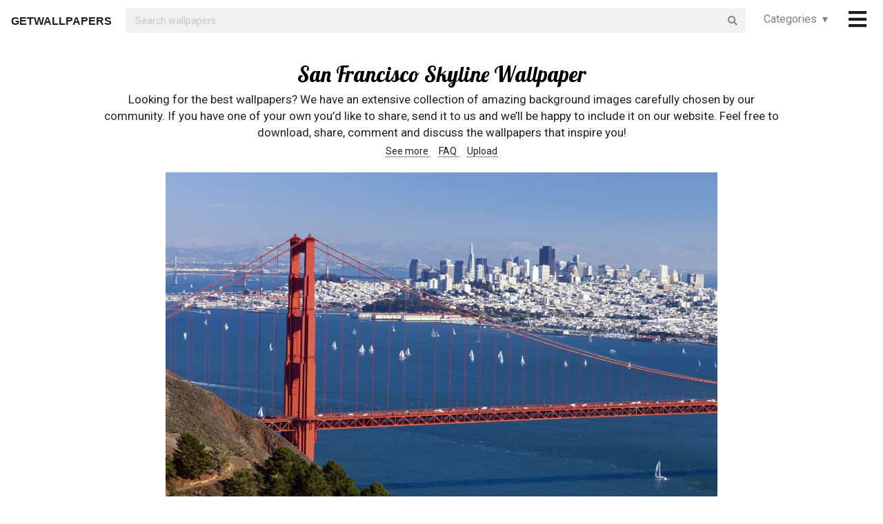

--- FILE ---
content_type: text/html; charset=UTF-8
request_url: https://getwallpapers.com/collection/san-francisco-skyline-wallpaper
body_size: 39682
content:
<!DOCTYPE html>
<html lang="en">
<head>
    <meta charset="utf-8">
    <link rel="canonical" hreflang="en" href="https://getwallpapers.com/collection/san-francisco-skyline-wallpaper">
    <meta name="viewport" content="width=device-width, initial-scale=1.0">
    
    
    <title>San Francisco Skyline Wallpaper (74+ images)</title>
    <meta name="description" content="Find the best San Francisco Skyline Wallpaper on GetWallpapers. We have 74+ background pictures for you!">
            <meta name="google-site-verification" content="aH-ymJxOUkKf3Nh2N5mu_E1P7H3rbsqHobvNFK9j6K8"/>
    <link rel="shortcut icon" type="image/ico" href="/favicon.ico"/>
    <meta name="csrf-token" content="i4A06sNnaskiLCDUUDh0TFePRjuwmXBTbB6qAuHi">
    <link href="https://fonts.googleapis.com/css?family=Lobster|Roboto" rel="stylesheet">
    <link async rel="stylesheet" type="text/css" href="/css/app.css?id=865f8b1840c02d9eb4a5"/>
    <script>
      window.showAddThis = true;
      window.showRecaptcha = false;
      window.cookieconsent = true;
      window.appCallbacks = [];
    </script>
</head>
<body>
    <!-- Sidebar Menu -->
    <div class="ui vertical inverted right sidebar menu" style="background-color: black;">
        <a class="item header" style="font-size: 16px;" href="/">Home</a>
                <div class="item tablet only mobile only">
            <div class="header" style="font-size: 16px;">Categories</div>
            <div class="menu">
                <div class="flexbox" style="padding-top: 5px;padding-bottom: 5px">
            <div class="column">
            <div class="ui category_sidebar link list">
                                                        <a href="https://getwallpapers.com/cat/abstract"
                       class="category_sidebar item">Abstract</a>
                                                        <a href="https://getwallpapers.com/cat/animals"
                       class="category_sidebar item">Animals</a>
                                                        <a href="https://getwallpapers.com/cat/anime"
                       class="category_sidebar item">Anime</a>
                                                        <a href="https://getwallpapers.com/cat/art"
                       class="category_sidebar item">Art</a>
                                                        <a href="https://getwallpapers.com/cat/cars"
                       class="category_sidebar item">Cars</a>
                                                        <a href="https://getwallpapers.com/cat/cartoon"
                       class="category_sidebar item">Cartoon</a>
                                                        <a href="https://getwallpapers.com/cat/celebreties"
                       class="category_sidebar item">Celebreties</a>
                                                        <a href="https://getwallpapers.com/cat/city"
                       class="category_sidebar item">City</a>
                                                        <a href="https://getwallpapers.com/cat/colors"
                       class="category_sidebar item">Colors</a>
                                                        <a href="https://getwallpapers.com/cat/comics"
                       class="category_sidebar item">Comics</a>
                                                        <a href="https://getwallpapers.com/cat/fantasy"
                       class="category_sidebar item">Fantasy</a>
                                                        <a href="https://getwallpapers.com/cat/flowers"
                       class="category_sidebar item">Flowers</a>
                                                        <a href="https://getwallpapers.com/cat/food"
                       class="category_sidebar item">Food</a>
                                                        <a href="https://getwallpapers.com/cat/games"
                       class="category_sidebar item">Games</a>
                                                        <a href="https://getwallpapers.com/cat/girls"
                       class="category_sidebar item">Girls</a>
                
                
            </div>
        </div>
            <div class="column">
            <div class="ui category_sidebar link list">
                                                        <a href="https://getwallpapers.com/cat/holidays"
                       class="category_sidebar item">Holidays</a>
                                                        <a href="https://getwallpapers.com/cat/horror"
                       class="category_sidebar item">Horror</a>
                                                        <a href="https://getwallpapers.com/cat/love"
                       class="category_sidebar item">Love</a>
                                                        <a href="https://getwallpapers.com/cat/men"
                       class="category_sidebar item">Men</a>
                                                        <a href="https://getwallpapers.com/cat/military"
                       class="category_sidebar item">Military</a>
                                                        <a href="https://getwallpapers.com/cat/movies"
                       class="category_sidebar item">Movies</a>
                                                        <a href="https://getwallpapers.com/cat/music"
                       class="category_sidebar item">Music</a>
                                                        <a href="https://getwallpapers.com/cat/nature"
                       class="category_sidebar item">Nature</a>
                                                        <a href="https://getwallpapers.com/cat/other"
                       class="category_sidebar item">Other</a>
                                                        <a href="https://getwallpapers.com/cat/sci-fi"
                       class="category_sidebar item">Sci-Fi</a>
                                                        <a href="https://getwallpapers.com/cat/space"
                       class="category_sidebar item">Space</a>
                                                        <a href="https://getwallpapers.com/cat/sport"
                       class="category_sidebar item">Sport</a>
                                                        <a href="https://getwallpapers.com/cat/textures"
                       class="category_sidebar item">Textures</a>
                                                        <a href="https://getwallpapers.com/cat/travel"
                       class="category_sidebar item">Travel</a>
                                                        <a href="https://getwallpapers.com/cat/tv-series"
                       class="category_sidebar item">TV Series</a>
                
                
            </div>
        </div>
    </div>




            </div>
        </div>
        <!-- Authentication Links -->
                    <div class="item accordion">
                <div class="header title" style="font-size: 16px;">Profile&nbsp;&nbsp;▾</div>
                <div class="menu content">
                    <div class="flexbox" style="padding-top: 5px;padding-bottom: 5px">
                        <div class="column">
                            <div class="ui category_sidebar link list">
                                <div class="item">
                                    <div style="font-size: 16px; padding-bottom: 10px">Not yet authorized?</div>
                                    <a class="ui button" href="https://getwallpapers.com/user/login">Sign In</a>
                                    <a class="ui button" href="https://getwallpapers.com/user/register">Sign Up</a>
                                </div>
                            </div>
                        </div>
                    </div>
                </div>
            </div>
                <div class="item accordion">
            <div class="header title" style="font-size: 16px;">Popular collections&nbsp;&nbsp;▾</div>
            <div class="menu content">
                <div class="flexbox" style="padding-top: 5px;padding-bottom: 5px">
    <div class="column">
        <div class="ui category_sidebar link list">
                            <a title="Frozen Fever Elsa"
                   href="https://getwallpapers.com/collection/frozen-fever-elsa-wallpaper"
                   class="category_sidebar v2 item">Frozen Fever Elsa</a>
                            <a title="Cute Locked"
                   href="https://getwallpapers.com/collection/cute-locked-wallpapers"
                   class="category_sidebar v2 item">Cute Locked</a>
                            <a title="Kobe and Shaq"
                   href="https://getwallpapers.com/collection/kobe-and-shaq-wallpaper"
                   class="category_sidebar v2 item">Kobe and Shaq</a>
                            <a title="Cute Autumn Desktop"
                   href="https://getwallpapers.com/collection/cute-autumn-desktop-wallpaper"
                   class="category_sidebar v2 item">Cute Autumn Desktop</a>
                            <a title="Peanuts Easter Wallpaper for Desktop"
                   href="https://getwallpapers.com/collection/peanuts-easter-wallpaper-for-desktop"
                   class="category_sidebar v2 item">Peanuts Easter Wallpaper for Desktop</a>
                            <a title="Tottenham Hotspur Wallpaper for Kindle"
                   href="https://getwallpapers.com/collection/tottenham-hotspur-wallpaper-for-kindle"
                   class="category_sidebar v2 item">Tottenham Hotspur Wallpaper for Kindle</a>
                            <a title="Kobe Bryant Wallpaper Black Mamba"
                   href="https://getwallpapers.com/collection/kobe-bryant-wallpaper-black-mamba"
                   class="category_sidebar v2 item">Kobe Bryant Wallpaper Black Mamba</a>
                            <a title="Scales of Justice"
                   href="https://getwallpapers.com/collection/scales-of-justice-wallpaper"
                   class="category_sidebar v2 item">Scales of Justice</a>
                            <a title="Dynamic Wallpaper for iPhone"
                   href="https://getwallpapers.com/collection/dynamic-wallpaper-for-iphone"
                   class="category_sidebar v2 item">Dynamic Wallpaper for iPhone</a>
                            <a title="Michigan State"
                   href="https://getwallpapers.com/collection/michigan-state-wallpaper"
                   class="category_sidebar v2 item">Michigan State</a>
                    </div>
    </div>
</div>



            </div>
        </div>
        <a class="item header" style="font-size: 16px;"
           href="mailto:getwallpapers7@gmail.com">Contact</a>
        <a class="item header" style="font-size: 16px;" href="https://getwallpapers.com/page-terms">Terms &
            Privacy</a>
        <a class="item header" style="font-size: 16px;"
           href="https://getwallpapers.com/page-about">About Us</a>
        <a class="item header" style="font-size: 16px;"
           href="https://getwallpapers.com/page-faq">FAQ</a>

        
        
        
        
        
        
        
        
        <div class="item" style="padding-top: 16px;padding-bottom: 40px;">
            <a href="https://getwallpapers.com"
               style="color: rgba(255,255,255,.5); font-size: 14px">© Getwallpapers.com 2024</a>
            <!--LiveInternet counter-->
            
        </div>
    </div>

    <div class="fixed main_menu">
        <div class="ui equal width middle aligned centered grid pad_horisont20">
            <div class="middle aligned equal width row">
                <div class="item" style="padding-left: 10px; padding-top: 2px;">
                    
                    <a href="https://getwallpapers.com" class="color_black logo">GETWALLPAPERS</a>
                </div>
                <div class="fluid search column">
                    <div class="ui fluid icon input">
                        <form id="search_form" method="GET" action="https://getwallpapers.com/search"></form>
                        <input id="search_input" form="search_form" name="term" type="text"
                               placeholder="Search wallpapers" style="background-color: #F1F1F1; border: 0px;">
                        <i class="search icon"></i>
                    </div>
                </div>
                <div class="item custom computer only">
                    <a id="collection_popup"
   class="default_link"
   style="">
    Categories&nbsp;&nbsp;▾
</a>
<div class="ui flowing popup categories_menu_web">
    <div class="ui two column relaxed grid">
                    <div class="column">
                <div class="ui link list">
                                                                    <a href="https://getwallpapers.com/cat/abstract"
                           class="item" style="color: black">Abstract</a>
                                                                    <a href="https://getwallpapers.com/cat/animals"
                           class="item" style="color: black">Animals</a>
                                                                    <a href="https://getwallpapers.com/cat/anime"
                           class="item" style="color: black">Anime</a>
                                                                    <a href="https://getwallpapers.com/cat/art"
                           class="item" style="color: black">Art</a>
                                                                    <a href="https://getwallpapers.com/cat/cars"
                           class="item" style="color: black">Cars</a>
                                                                    <a href="https://getwallpapers.com/cat/cartoon"
                           class="item" style="color: black">Cartoon</a>
                                                                    <a href="https://getwallpapers.com/cat/celebreties"
                           class="item" style="color: black">Celebreties</a>
                                                                    <a href="https://getwallpapers.com/cat/city"
                           class="item" style="color: black">City</a>
                                                                    <a href="https://getwallpapers.com/cat/colors"
                           class="item" style="color: black">Colors</a>
                                                                    <a href="https://getwallpapers.com/cat/comics"
                           class="item" style="color: black">Comics</a>
                                                                    <a href="https://getwallpapers.com/cat/fantasy"
                           class="item" style="color: black">Fantasy</a>
                                                                    <a href="https://getwallpapers.com/cat/flowers"
                           class="item" style="color: black">Flowers</a>
                                                                    <a href="https://getwallpapers.com/cat/food"
                           class="item" style="color: black">Food</a>
                                                                    <a href="https://getwallpapers.com/cat/games"
                           class="item" style="color: black">Games</a>
                                                                    <a href="https://getwallpapers.com/cat/girls"
                           class="item" style="color: black">Girls</a>
                                    </div>
            </div>
                    <div class="column">
                <div class="ui link list">
                                                                    <a href="https://getwallpapers.com/cat/holidays"
                           class="item" style="color: black">Holidays</a>
                                                                    <a href="https://getwallpapers.com/cat/horror"
                           class="item" style="color: black">Horror</a>
                                                                    <a href="https://getwallpapers.com/cat/love"
                           class="item" style="color: black">Love</a>
                                                                    <a href="https://getwallpapers.com/cat/men"
                           class="item" style="color: black">Men</a>
                                                                    <a href="https://getwallpapers.com/cat/military"
                           class="item" style="color: black">Military</a>
                                                                    <a href="https://getwallpapers.com/cat/movies"
                           class="item" style="color: black">Movies</a>
                                                                    <a href="https://getwallpapers.com/cat/music"
                           class="item" style="color: black">Music</a>
                                                                    <a href="https://getwallpapers.com/cat/nature"
                           class="item" style="color: black">Nature</a>
                                                                    <a href="https://getwallpapers.com/cat/other"
                           class="item" style="color: black">Other</a>
                                                                    <a href="https://getwallpapers.com/cat/sci-fi"
                           class="item" style="color: black">Sci-Fi</a>
                                                                    <a href="https://getwallpapers.com/cat/space"
                           class="item" style="color: black">Space</a>
                                                                    <a href="https://getwallpapers.com/cat/sport"
                           class="item" style="color: black">Sport</a>
                                                                    <a href="https://getwallpapers.com/cat/textures"
                           class="item" style="color: black">Textures</a>
                                                                    <a href="https://getwallpapers.com/cat/travel"
                           class="item" style="color: black">Travel</a>
                                                                    <a href="https://getwallpapers.com/cat/tv-series"
                           class="item" style="color: black">TV Series</a>
                                    </div>
            </div>
            </div>
</div>
                </div>
                <div class="item" style="padding-right: 10px;">
                    <a style="font-size: 20px;" href="javascript:void(0)" class="toc color_black">
                        <span class="custom computer only">
                              <i class="icon large black bars"></i>
                        </span>
                        <span class="custom mobile only">
                            <i class="icons">
                              <i class="icon large black bars"></i>
                              <i class="icon large black bars red_dot"></i>
                            </i>
                        </span>
                    </a>
                </div>
            </div>
        </div>
    </div>

    <div class="pusher" style="padding-top: 88px">

            <meta name="twitter:card" content="summary_large_image">
    <meta name="twitter:title" content="San Francisco Skyline Wallpaper (74+ images)">
    <meta name="twitter:description" content="Looking for the best wallpapers? We have an extensive collection of amazing background images carefully chosen by our community. If you have one of your own you’d like to share, send it to us and we’ll be happy to include it on our website. Feel free to download, share, comment and discuss the wallpapers that inspire you!">

    <style>
        ._h2 {
            font-size: 24px;
        }
    </style>
    <div class="ui grid container">
        <div class="row">
            <div class="center aligned column">
                <h1 itemprop="name" class="ui centered aligned">San Francisco Skyline Wallpaper</h1>
                
                
                
                <p class="h3_like_size" style="padding-top: 5px; margin-bottom: 5px;">
                    Looking for the best wallpapers? We have an extensive collection of amazing background images carefully chosen by our community. If you have one of your own you’d like to share, send it to us and we’ll be happy to include it on our website. Feel free to download, share, comment and discuss the wallpapers that inspire you!
                </p>
                <div style="padding-bottom: 20px;">
                    
                    
                    
                    <a href="#related" class="color_black" style="border-bottom: 1px dotted;">
                        See more
                    </a>&nbsp;&nbsp;&nbsp;
                    <a href="#guide" class="color_black" style="border-bottom: 1px dotted;">
                        FAQ
                    </a>&nbsp;&nbsp;&nbsp;
                    <a href="#upload" class="color_black" style="border-bottom: 1px dotted;">
                        Upload
                    </a>
                </div>
                
                
                
                
                
                
                
                
                
                
                
                
            </div>
        </div>
    </div>

    <style>
  .single_image img:hover {
    cursor: pointer;
  }
</style>
<div class="flexbox column single_image pad_horisont15">
                        <meta name="twitter:image" content="https://getwallpapers.com/wallpaper/full/5/d/b/1378438-large-san-francisco-skyline-wallpaper-2880x1800.jpg">
                <div id="1378438"
             data-fullimg="/wallpaper/full/5/d/b/1378438-large-san-francisco-skyline-wallpaper-2880x1800.jpg"
             data-or="2880x1800"
             data-fsb="http://www.facebook.com/sharer.php?u=https://getwallpapers.com/collection/san-francisco-skyline-wallpaper%231378438"
             data-tw="https://twitter.com/share?url=https://getwallpapers.com/collection/san-francisco-skyline-wallpaper%231378438&amp;text=San Francisco Skyline Wallpaper&amp;hashtags=sanfranciscoskyline,wallpapers"
             data-pin="javascript:void((function()%7Bvar%20e=document.createElement('script');e.setAttribute('type','text/javascript');e.setAttribute('charset','UTF-8');e.setAttribute('src','https://assets.pinterest.com/js/pinmarklet.js?r='+Math.random()*99999999);document.body.appendChild(e)%7D)());"
             data-download="https://getwallpapers.com/wallpaper/download/1378438"
             class="flexbox_item">
            <div class="wrapper">
                <img class="isWiden thumb preload ads_popup tothemoon"

                     data-id="eyJpdiI6IlBPYVFKTnQrM2p5T0hjV0gzRG5kdlE9PSIsInZhbHVlIjoiWWhMTjludXFOamlxN2t1eU5WXC9WdUE9PSIsIm1hYyI6IjFjODEyOWQ3MDI4NjVmMTZlNDIxNDc1OTE5ZmFlNmQ1ZDYwN2NmYjBhMWMwNDBkZjFkNmI1MTA5MDU4ZjIwY2UifQ=="
                     alt="2880x1800 Mobile ..."
                     decoding="async"
                     src="/wallpaper/full/5/d/b/1378438-large-san-francisco-skyline-wallpaper-2880x1800.jpg"
                     srcSet="/preview-825-550.png"
                     data-download="https://getwallpapers.com/wallpaper/download/1378438"
                     data-srcset="/wallpaper/full/5/d/b/1378438-large-san-francisco-skyline-wallpaper-2880x1800.jpg">
                <div class="image_cap">
                    <span class="color_white">2880x1800 Mobile ...</span>
                </div>
            </div>
        </div>
        <div class="flexbox_item bottom_panel">
            <div class="flexbox">
                <div style="width: 100%">
                    <a rel="nofollow" href="http://www.facebook.com/sharer.php?u=https://getwallpapers.com/collection/san-francisco-skyline-wallpaper%231378438"
                       target="_blank"
                       class="ui icon basic button" style="margin-right: 5px">
                        <i class="facebook icon"></i>
                    </a>
                    <a rel="nofollow"
                       href="javascript:void((function()%7Bvar%20e=document.createElement('script');e.setAttribute('type','text/javascript');e.setAttribute('charset','UTF-8');e.setAttribute('src','https://assets.pinterest.com/js/pinmarklet.js?r='+Math.random()*99999999);document.body.appendChild(e)%7D)());"
                       target="_blank"
                       class="ui icon basic button" style="margin-right: 5px">
                        <i class="pinterest square icon"></i>
                    </a>
                    <a rel="nofollow"
                       href="https://twitter.com/share?url=https://getwallpapers.com/collection/san-francisco-skyline-wallpaper%231378438&amp;text=San Francisco Skyline Wallpaper&amp;hashtags=sanfranciscoskyline,wallpapers"
                       target="_blank"
                       class="ui icon basic button" style="margin-right: 5px">
                        <i class="twitter icon"></i>
                    </a>
                    <button class="ui icon basic button complaint" style="margin-right: 5px"
                            data-id="1378438"
                            data-resource-modal="https://getwallpapers.com/complaint/modal/1378438">
                        <i class="flag icon"></i>
                    </button>
                                            <a
                                href="https://getwallpapers.com/user/profile"
                                class="ui icon basic button" style="margin-right: 5px">
                            <i class="heart outline icon"></i>&MediumSpace;<span class="text">43</span>
                        </a>
                    
                </div>

                <div class="" style="flex-shrink: 0; text-align: end; align-self: flex-end">
                    <a href="/wallpaper/full/5/d/b/1378438-large-san-francisco-skyline-wallpaper-2880x1800.jpg" id="image-1378438"
                       data-id="eyJpdiI6IjEyMVZKSWxFRFBJKzVGSURnckxlZFE9PSIsInZhbHVlIjoiek5WckwwTVQ5b0JcL3hKWGluSUhyaGc9PSIsIm1hYyI6ImFjZTVlNmZhNDFkZGRhYTZmMzY2NDM2NTAwNjNmNWQwNTdlOTBhZjExMDJjYTJjNjFhZmYxZjgwNWIyY2I5NzAifQ=="
                       data-download="https://getwallpapers.com/wallpaper/download/1378438"
                       class="ui small red button tothemoon download_button ads_popup">
                            <span class="ui inverted">
                                <i class="icon arrow down"></i>
                                <span class="download_text">Download</span>
                            </span>
                    </a>
                </div>
            </div>










        </div>

                    <div id="1378406"
             data-fullimg="/wallpaper/full/f/8/9/1378406-amazing-san-francisco-skyline-wallpaper-3840x2160.jpg"
             data-or="3840x2160"
             data-fsb="http://www.facebook.com/sharer.php?u=https://getwallpapers.com/collection/san-francisco-skyline-wallpaper%231378406"
             data-tw="https://twitter.com/share?url=https://getwallpapers.com/collection/san-francisco-skyline-wallpaper%231378406&amp;text=San Francisco Skyline Wallpaper&amp;hashtags=sanfranciscoskyline,wallpapers"
             data-pin="javascript:void((function()%7Bvar%20e=document.createElement('script');e.setAttribute('type','text/javascript');e.setAttribute('charset','UTF-8');e.setAttribute('src','https://assets.pinterest.com/js/pinmarklet.js?r='+Math.random()*99999999);document.body.appendChild(e)%7D)());"
             data-download="https://getwallpapers.com/wallpaper/download/1378406"
             class="flexbox_item">
            <div class="wrapper">
                <img class="isWiden thumb preload ads_popup tothemoon"

                     data-id="eyJpdiI6IkhtNzd0ckJtRVk5dityRmNSUUpoWVE9PSIsInZhbHVlIjoiMTlNaHBmUVNMdU1nQVJVMlg4V3hUUT09IiwibWFjIjoiYTU5MmY3NDhhMTQ1MjkwYTRiMjRiODJiOTFiZTVlZmY0MmIxMGY5NzA1MjhkMTdhNDE3NzZiZGIwZmVhNjkzOSJ9"
                     alt="3840x2160 Reflection, Cityscape, San Francisco, Night, Skyline HD Wallpaper, City  Picture, Background and Image"
                     decoding="async"
                     src="/wallpaper/full/f/8/9/1378406-amazing-san-francisco-skyline-wallpaper-3840x2160.jpg"
                     srcSet="/preview-825-550.png"
                     data-download="https://getwallpapers.com/wallpaper/download/1378406"
                     data-srcset="/wallpaper/full/f/8/9/1378406-amazing-san-francisco-skyline-wallpaper-3840x2160.jpg">
                <div class="image_cap">
                    <span class="color_white">3840x2160 Reflection, Cityscape, San Francisco, Night, Skyline HD Wallpaper, City  Picture, Background and Image</span>
                </div>
            </div>
        </div>
        <div class="flexbox_item bottom_panel">
            <div class="flexbox">
                <div style="width: 100%">
                    <a rel="nofollow" href="http://www.facebook.com/sharer.php?u=https://getwallpapers.com/collection/san-francisco-skyline-wallpaper%231378406"
                       target="_blank"
                       class="ui icon basic button" style="margin-right: 5px">
                        <i class="facebook icon"></i>
                    </a>
                    <a rel="nofollow"
                       href="javascript:void((function()%7Bvar%20e=document.createElement('script');e.setAttribute('type','text/javascript');e.setAttribute('charset','UTF-8');e.setAttribute('src','https://assets.pinterest.com/js/pinmarklet.js?r='+Math.random()*99999999);document.body.appendChild(e)%7D)());"
                       target="_blank"
                       class="ui icon basic button" style="margin-right: 5px">
                        <i class="pinterest square icon"></i>
                    </a>
                    <a rel="nofollow"
                       href="https://twitter.com/share?url=https://getwallpapers.com/collection/san-francisco-skyline-wallpaper%231378406&amp;text=San Francisco Skyline Wallpaper&amp;hashtags=sanfranciscoskyline,wallpapers"
                       target="_blank"
                       class="ui icon basic button" style="margin-right: 5px">
                        <i class="twitter icon"></i>
                    </a>
                    <button class="ui icon basic button complaint" style="margin-right: 5px"
                            data-id="1378406"
                            data-resource-modal="https://getwallpapers.com/complaint/modal/1378406">
                        <i class="flag icon"></i>
                    </button>
                                            <a
                                href="https://getwallpapers.com/user/profile"
                                class="ui icon basic button" style="margin-right: 5px">
                            <i class="heart outline icon"></i>&MediumSpace;<span class="text">16</span>
                        </a>
                    
                </div>

                <div class="" style="flex-shrink: 0; text-align: end; align-self: flex-end">
                    <a href="/wallpaper/full/f/8/9/1378406-amazing-san-francisco-skyline-wallpaper-3840x2160.jpg" id="image-1378406"
                       data-id="eyJpdiI6InpjeGNXamVpVG1ITWxNZ3pQU3pGOEE9PSIsInZhbHVlIjoibDJCR043eENPVGFRMWg4MmpQT05BQT09IiwibWFjIjoiZTU5MjhiN2ZhNTQ4MjJkM2NjMGNhNzU3Zjc2MGVkYzNhYWI2ZmY4ODJhN2FlOTJiZWRiM2YxZmFjNzk2NDA4MCJ9"
                       data-download="https://getwallpapers.com/wallpaper/download/1378406"
                       class="ui small red button tothemoon download_button ads_popup">
                            <span class="ui inverted">
                                <i class="icon arrow down"></i>
                                <span class="download_text">Download</span>
                            </span>
                    </a>
                </div>
            </div>










        </div>

                    <div id="1378410"
             data-fullimg="/wallpaper/full/3/d/c/1378410-san-francisco-skyline-wallpaper-1920x1080-for-windows-10.jpg"
             data-or="1920x1080"
             data-fsb="http://www.facebook.com/sharer.php?u=https://getwallpapers.com/collection/san-francisco-skyline-wallpaper%231378410"
             data-tw="https://twitter.com/share?url=https://getwallpapers.com/collection/san-francisco-skyline-wallpaper%231378410&amp;text=San Francisco Skyline Wallpaper&amp;hashtags=sanfranciscoskyline,wallpapers"
             data-pin="javascript:void((function()%7Bvar%20e=document.createElement('script');e.setAttribute('type','text/javascript');e.setAttribute('charset','UTF-8');e.setAttribute('src','https://assets.pinterest.com/js/pinmarklet.js?r='+Math.random()*99999999);document.body.appendChild(e)%7D)());"
             data-download="https://getwallpapers.com/wallpaper/download/1378410"
             class="flexbox_item">
            <div class="wrapper">
                <img class="isWiden thumb preload ads_popup tothemoon"

                     data-id="eyJpdiI6IllwS3VpUnkzUFhHaTFVbHV6Tjl0dGc9PSIsInZhbHVlIjoid3J1V3FtN2d0Mnk4S3RjYUorU253QT09IiwibWFjIjoiYTFlMTdlOTFmNmI3ZWI3ZmU4OTQ0NTgxMTZkYzdiNWY5ZDA4ZjEyOWFkYzE2MzI5N2QwYzJhYTk5Mzk2YWVjZCJ9"
                     alt="1920x1080 san ..."
                     decoding="async"
                     src="/wallpaper/full/3/d/c/1378410-san-francisco-skyline-wallpaper-1920x1080-for-windows-10.jpg"
                     srcSet="/preview-825-550.png"
                     data-download="https://getwallpapers.com/wallpaper/download/1378410"
                     data-srcset="/wallpaper/full/3/d/c/1378410-san-francisco-skyline-wallpaper-1920x1080-for-windows-10.jpg">
                <div class="image_cap">
                    <span class="color_white">1920x1080 san ...</span>
                </div>
            </div>
        </div>
        <div class="flexbox_item bottom_panel">
            <div class="flexbox">
                <div style="width: 100%">
                    <a rel="nofollow" href="http://www.facebook.com/sharer.php?u=https://getwallpapers.com/collection/san-francisco-skyline-wallpaper%231378410"
                       target="_blank"
                       class="ui icon basic button" style="margin-right: 5px">
                        <i class="facebook icon"></i>
                    </a>
                    <a rel="nofollow"
                       href="javascript:void((function()%7Bvar%20e=document.createElement('script');e.setAttribute('type','text/javascript');e.setAttribute('charset','UTF-8');e.setAttribute('src','https://assets.pinterest.com/js/pinmarklet.js?r='+Math.random()*99999999);document.body.appendChild(e)%7D)());"
                       target="_blank"
                       class="ui icon basic button" style="margin-right: 5px">
                        <i class="pinterest square icon"></i>
                    </a>
                    <a rel="nofollow"
                       href="https://twitter.com/share?url=https://getwallpapers.com/collection/san-francisco-skyline-wallpaper%231378410&amp;text=San Francisco Skyline Wallpaper&amp;hashtags=sanfranciscoskyline,wallpapers"
                       target="_blank"
                       class="ui icon basic button" style="margin-right: 5px">
                        <i class="twitter icon"></i>
                    </a>
                    <button class="ui icon basic button complaint" style="margin-right: 5px"
                            data-id="1378410"
                            data-resource-modal="https://getwallpapers.com/complaint/modal/1378410">
                        <i class="flag icon"></i>
                    </button>
                                            <a
                                href="https://getwallpapers.com/user/profile"
                                class="ui icon basic button" style="margin-right: 5px">
                            <i class="heart outline icon"></i>&MediumSpace;<span class="text">74</span>
                        </a>
                    
                </div>

                <div class="" style="flex-shrink: 0; text-align: end; align-self: flex-end">
                    <a href="/wallpaper/full/3/d/c/1378410-san-francisco-skyline-wallpaper-1920x1080-for-windows-10.jpg" id="image-1378410"
                       data-id="eyJpdiI6IlZLWVwvVGNWc0R4RU9rWlFlOFBsUllnPT0iLCJ2YWx1ZSI6ImtxV0dzSkdqc3l0dVNRUEpRTzdBbUE9PSIsIm1hYyI6ImJkYjY2YjhlOWI5NTBlMjg0YjEyYjA2M2YxNDNlYTU1ODA2MjQwZjQzNzVlY2MwZjQxMDQzMDIxZDViNzJiNDEifQ=="
                       data-download="https://getwallpapers.com/wallpaper/download/1378410"
                       class="ui small red button tothemoon download_button ads_popup">
                            <span class="ui inverted">
                                <i class="icon arrow down"></i>
                                <span class="download_text">Download</span>
                            </span>
                    </a>
                </div>
            </div>










        </div>

                    <div id="1378391"
             data-fullimg="/wallpaper/full/6/1/3/1378391-download-san-francisco-skyline-wallpaper-1920x1200-cell-phone.jpg"
             data-or="1920x1200"
             data-fsb="http://www.facebook.com/sharer.php?u=https://getwallpapers.com/collection/san-francisco-skyline-wallpaper%231378391"
             data-tw="https://twitter.com/share?url=https://getwallpapers.com/collection/san-francisco-skyline-wallpaper%231378391&amp;text=San Francisco Skyline Wallpaper&amp;hashtags=sanfranciscoskyline,wallpapers"
             data-pin="javascript:void((function()%7Bvar%20e=document.createElement('script');e.setAttribute('type','text/javascript');e.setAttribute('charset','UTF-8');e.setAttribute('src','https://assets.pinterest.com/js/pinmarklet.js?r='+Math.random()*99999999);document.body.appendChild(e)%7D)());"
             data-download="https://getwallpapers.com/wallpaper/download/1378391"
             class="flexbox_item">
            <div class="wrapper">
                <img class="isWiden thumb preload ads_popup tothemoon"

                     data-id="eyJpdiI6Ik1JV1RMK0s4bCtvTXR5aFJ5amhFQmc9PSIsInZhbHVlIjoiYzZYQnlUcVZrUVA0Z1FESUo4VWxcL0E9PSIsIm1hYyI6IjMxNGM3NmMwOTVhZmM3YjU1YmY0ZjBiOTRlOTFkZWU2YTc0ZGE1ZWQ1MTJjYjgzZjM5ZjQzODExM2ExZGMzYTkifQ=="
                     alt="1920x1200 City Skyline #1497805 (License: for no commercial use) in other cases add a  link to our website"
                     decoding="async"
                     src="/wallpaper/full/6/1/3/1378391-download-san-francisco-skyline-wallpaper-1920x1200-cell-phone.jpg"
                     srcSet="/preview-825-550.png"
                     data-download="https://getwallpapers.com/wallpaper/download/1378391"
                     data-srcset="/wallpaper/full/6/1/3/1378391-download-san-francisco-skyline-wallpaper-1920x1200-cell-phone.jpg">
                <div class="image_cap">
                    <span class="color_white">1920x1200 City Skyline #1497805 (License: for no commercial use) in other cases add a  link to our website</span>
                </div>
            </div>
        </div>
        <div class="flexbox_item bottom_panel">
            <div class="flexbox">
                <div style="width: 100%">
                    <a rel="nofollow" href="http://www.facebook.com/sharer.php?u=https://getwallpapers.com/collection/san-francisco-skyline-wallpaper%231378391"
                       target="_blank"
                       class="ui icon basic button" style="margin-right: 5px">
                        <i class="facebook icon"></i>
                    </a>
                    <a rel="nofollow"
                       href="javascript:void((function()%7Bvar%20e=document.createElement('script');e.setAttribute('type','text/javascript');e.setAttribute('charset','UTF-8');e.setAttribute('src','https://assets.pinterest.com/js/pinmarklet.js?r='+Math.random()*99999999);document.body.appendChild(e)%7D)());"
                       target="_blank"
                       class="ui icon basic button" style="margin-right: 5px">
                        <i class="pinterest square icon"></i>
                    </a>
                    <a rel="nofollow"
                       href="https://twitter.com/share?url=https://getwallpapers.com/collection/san-francisco-skyline-wallpaper%231378391&amp;text=San Francisco Skyline Wallpaper&amp;hashtags=sanfranciscoskyline,wallpapers"
                       target="_blank"
                       class="ui icon basic button" style="margin-right: 5px">
                        <i class="twitter icon"></i>
                    </a>
                    <button class="ui icon basic button complaint" style="margin-right: 5px"
                            data-id="1378391"
                            data-resource-modal="https://getwallpapers.com/complaint/modal/1378391">
                        <i class="flag icon"></i>
                    </button>
                                            <a
                                href="https://getwallpapers.com/user/profile"
                                class="ui icon basic button" style="margin-right: 5px">
                            <i class="heart outline icon"></i>&MediumSpace;<span class="text">60</span>
                        </a>
                    
                </div>

                <div class="" style="flex-shrink: 0; text-align: end; align-self: flex-end">
                    <a href="/wallpaper/full/6/1/3/1378391-download-san-francisco-skyline-wallpaper-1920x1200-cell-phone.jpg" id="image-1378391"
                       data-id="eyJpdiI6ImFCNHlrVmVtTjRGOFdHK3VWZ1FEcXc9PSIsInZhbHVlIjoiaGJCeWxBSjZpOE5xbmFaSEFpOUxJQT09IiwibWFjIjoiOWViZGMyOTU4MmU0YzczMjBiY2RkNWJiNGI2NzVhNWY5MGI5YmM0NmJmNmI0OGJlYzhlZGZiNmEyMDY4MThjMyJ9"
                       data-download="https://getwallpapers.com/wallpaper/download/1378391"
                       class="ui small red button tothemoon download_button ads_popup">
                            <span class="ui inverted">
                                <i class="icon arrow down"></i>
                                <span class="download_text">Download</span>
                            </span>
                    </a>
                </div>
            </div>










        </div>

                    <div id="1378412"
             data-fullimg="/wallpaper/full/a/4/1/1378412-san-francisco-skyline-wallpaper-3840x1200-for-1080p.jpg"
             data-or="3840x1200"
             data-fsb="http://www.facebook.com/sharer.php?u=https://getwallpapers.com/collection/san-francisco-skyline-wallpaper%231378412"
             data-tw="https://twitter.com/share?url=https://getwallpapers.com/collection/san-francisco-skyline-wallpaper%231378412&amp;text=San Francisco Skyline Wallpaper&amp;hashtags=sanfranciscoskyline,wallpapers"
             data-pin="javascript:void((function()%7Bvar%20e=document.createElement('script');e.setAttribute('type','text/javascript');e.setAttribute('charset','UTF-8');e.setAttribute('src','https://assets.pinterest.com/js/pinmarklet.js?r='+Math.random()*99999999);document.body.appendChild(e)%7D)());"
             data-download="https://getwallpapers.com/wallpaper/download/1378412"
             class="flexbox_item">
            <div class="wrapper">
                <img class="isWiden thumb preload ads_popup tothemoon"

                     data-id="eyJpdiI6IllhWVlUK3lsbDFmR29tMU9JN21xNUE9PSIsInZhbHVlIjoicDBVRTRzTDdqekVlV2JoMGp4Y2hjdz09IiwibWFjIjoiNTkyNjY5NTE3M2NkMGU2ZjE4ZmIwNDZhNGViNDk1YmYwOWY0ZDFjOWExMTAxYTZiZDA1OTU1ODBmOTFhYTg0ZSJ9"
                     alt="3840x1200 new-san-francisco-skyline-wallpaper-3840Ã1200-WTG20063515"
                     decoding="async"
                     src="/wallpaper/full/a/4/1/1378412-san-francisco-skyline-wallpaper-3840x1200-for-1080p.jpg"
                     srcSet="/preview-825-550.png"
                     data-download="https://getwallpapers.com/wallpaper/download/1378412"
                     data-srcset="/wallpaper/full/a/4/1/1378412-san-francisco-skyline-wallpaper-3840x1200-for-1080p.jpg">
                <div class="image_cap">
                    <span class="color_white">3840x1200 new-san-francisco-skyline-wallpaper-3840Ã1200-WTG20063515</span>
                </div>
            </div>
        </div>
        <div class="flexbox_item bottom_panel">
            <div class="flexbox">
                <div style="width: 100%">
                    <a rel="nofollow" href="http://www.facebook.com/sharer.php?u=https://getwallpapers.com/collection/san-francisco-skyline-wallpaper%231378412"
                       target="_blank"
                       class="ui icon basic button" style="margin-right: 5px">
                        <i class="facebook icon"></i>
                    </a>
                    <a rel="nofollow"
                       href="javascript:void((function()%7Bvar%20e=document.createElement('script');e.setAttribute('type','text/javascript');e.setAttribute('charset','UTF-8');e.setAttribute('src','https://assets.pinterest.com/js/pinmarklet.js?r='+Math.random()*99999999);document.body.appendChild(e)%7D)());"
                       target="_blank"
                       class="ui icon basic button" style="margin-right: 5px">
                        <i class="pinterest square icon"></i>
                    </a>
                    <a rel="nofollow"
                       href="https://twitter.com/share?url=https://getwallpapers.com/collection/san-francisco-skyline-wallpaper%231378412&amp;text=San Francisco Skyline Wallpaper&amp;hashtags=sanfranciscoskyline,wallpapers"
                       target="_blank"
                       class="ui icon basic button" style="margin-right: 5px">
                        <i class="twitter icon"></i>
                    </a>
                    <button class="ui icon basic button complaint" style="margin-right: 5px"
                            data-id="1378412"
                            data-resource-modal="https://getwallpapers.com/complaint/modal/1378412">
                        <i class="flag icon"></i>
                    </button>
                                            <a
                                href="https://getwallpapers.com/user/profile"
                                class="ui icon basic button" style="margin-right: 5px">
                            <i class="heart outline icon"></i>&MediumSpace;<span class="text">21</span>
                        </a>
                    
                </div>

                <div class="" style="flex-shrink: 0; text-align: end; align-self: flex-end">
                    <a href="/wallpaper/full/a/4/1/1378412-san-francisco-skyline-wallpaper-3840x1200-for-1080p.jpg" id="image-1378412"
                       data-id="eyJpdiI6IjJscGYrdE9EdnhpTEpJaGI5ZWdoZnc9PSIsInZhbHVlIjoiUVVnZmRWVHptNHV5WHVvenFyQm8yQT09IiwibWFjIjoiODZhMjFkYTIyYjhhMjM5MDA5OGQyNzViNjc1Y2U5ODNlODRiM2Q2ZjAxZmRiMjc4MTY5NDg3Yzc3Yjk5ZmUyNSJ9"
                       data-download="https://getwallpapers.com/wallpaper/download/1378412"
                       class="ui small red button tothemoon download_button ads_popup">
                            <span class="ui inverted">
                                <i class="icon arrow down"></i>
                                <span class="download_text">Download</span>
                            </span>
                    </a>
                </div>
            </div>










        </div>

                    <div id="1378437"
             data-fullimg="/wallpaper/full/c/f/f/1378437-large-san-francisco-skyline-wallpaper-1920x1080.jpg"
             data-or="1920x1080"
             data-fsb="http://www.facebook.com/sharer.php?u=https://getwallpapers.com/collection/san-francisco-skyline-wallpaper%231378437"
             data-tw="https://twitter.com/share?url=https://getwallpapers.com/collection/san-francisco-skyline-wallpaper%231378437&amp;text=San Francisco Skyline Wallpaper&amp;hashtags=sanfranciscoskyline,wallpapers"
             data-pin="javascript:void((function()%7Bvar%20e=document.createElement('script');e.setAttribute('type','text/javascript');e.setAttribute('charset','UTF-8');e.setAttribute('src','https://assets.pinterest.com/js/pinmarklet.js?r='+Math.random()*99999999);document.body.appendChild(e)%7D)());"
             data-download="https://getwallpapers.com/wallpaper/download/1378437"
             class="flexbox_item">
            <div class="wrapper">
                <img class="isWiden thumb preload ads_popup tothemoon"

                     data-id="eyJpdiI6IktBMlNrK1ppY2RadmpPcWVZUU9KRVE9PSIsInZhbHVlIjoiVXlSNGxuXC81VjlKK3hQTDlEZGwydEE9PSIsIm1hYyI6ImQ4NzU5MGYxZDY1MGQ1MzRlZmM0MzJkMTI3MzA4ZDRkNTQ2ZjYyMmQzYWNjNTk2NDlhZTdiMmI3MzZhYTRiMDMifQ=="
                     alt="1920x1080 Wallpapers ID:435317"
                     decoding="async"
                     src="/wallpaper/full/c/f/f/1378437-large-san-francisco-skyline-wallpaper-1920x1080.jpg"
                     srcSet="/preview-825-550.png"
                     data-download="https://getwallpapers.com/wallpaper/download/1378437"
                     data-srcset="/wallpaper/full/c/f/f/1378437-large-san-francisco-skyline-wallpaper-1920x1080.jpg">
                <div class="image_cap">
                    <span class="color_white">1920x1080 Wallpapers ID:435317</span>
                </div>
            </div>
        </div>
        <div class="flexbox_item bottom_panel">
            <div class="flexbox">
                <div style="width: 100%">
                    <a rel="nofollow" href="http://www.facebook.com/sharer.php?u=https://getwallpapers.com/collection/san-francisco-skyline-wallpaper%231378437"
                       target="_blank"
                       class="ui icon basic button" style="margin-right: 5px">
                        <i class="facebook icon"></i>
                    </a>
                    <a rel="nofollow"
                       href="javascript:void((function()%7Bvar%20e=document.createElement('script');e.setAttribute('type','text/javascript');e.setAttribute('charset','UTF-8');e.setAttribute('src','https://assets.pinterest.com/js/pinmarklet.js?r='+Math.random()*99999999);document.body.appendChild(e)%7D)());"
                       target="_blank"
                       class="ui icon basic button" style="margin-right: 5px">
                        <i class="pinterest square icon"></i>
                    </a>
                    <a rel="nofollow"
                       href="https://twitter.com/share?url=https://getwallpapers.com/collection/san-francisco-skyline-wallpaper%231378437&amp;text=San Francisco Skyline Wallpaper&amp;hashtags=sanfranciscoskyline,wallpapers"
                       target="_blank"
                       class="ui icon basic button" style="margin-right: 5px">
                        <i class="twitter icon"></i>
                    </a>
                    <button class="ui icon basic button complaint" style="margin-right: 5px"
                            data-id="1378437"
                            data-resource-modal="https://getwallpapers.com/complaint/modal/1378437">
                        <i class="flag icon"></i>
                    </button>
                                            <a
                                href="https://getwallpapers.com/user/profile"
                                class="ui icon basic button" style="margin-right: 5px">
                            <i class="heart outline icon"></i>&MediumSpace;<span class="text">44</span>
                        </a>
                    
                </div>

                <div class="" style="flex-shrink: 0; text-align: end; align-self: flex-end">
                    <a href="/wallpaper/full/c/f/f/1378437-large-san-francisco-skyline-wallpaper-1920x1080.jpg" id="image-1378437"
                       data-id="eyJpdiI6IktMZ1BnYTNrN3VReTRDOXB4aWNKdmc9PSIsInZhbHVlIjoibk9ZR0hsOVI5RHBRcko2Z3RETEN2QT09IiwibWFjIjoiODFhMzMxZDNkOTkwZDRiYTgxODMzNDVlNWE1YjhhYzA2M2ZiNTg3NGNiNzZmYWI0NWVmOTU4MjcwZjRiM2I3ZSJ9"
                       data-download="https://getwallpapers.com/wallpaper/download/1378437"
                       class="ui small red button tothemoon download_button ads_popup">
                            <span class="ui inverted">
                                <i class="icon arrow down"></i>
                                <span class="download_text">Download</span>
                            </span>
                    </a>
                </div>
            </div>










        </div>

                    <div id="1378430"
             data-fullimg="/wallpaper/full/0/0/a/1378430-free-san-francisco-skyline-wallpaper-2560x1600-for-ios.jpg"
             data-or="2560x1600"
             data-fsb="http://www.facebook.com/sharer.php?u=https://getwallpapers.com/collection/san-francisco-skyline-wallpaper%231378430"
             data-tw="https://twitter.com/share?url=https://getwallpapers.com/collection/san-francisco-skyline-wallpaper%231378430&amp;text=San Francisco Skyline Wallpaper&amp;hashtags=sanfranciscoskyline,wallpapers"
             data-pin="javascript:void((function()%7Bvar%20e=document.createElement('script');e.setAttribute('type','text/javascript');e.setAttribute('charset','UTF-8');e.setAttribute('src','https://assets.pinterest.com/js/pinmarklet.js?r='+Math.random()*99999999);document.body.appendChild(e)%7D)());"
             data-download="https://getwallpapers.com/wallpaper/download/1378430"
             class="flexbox_item">
            <div class="wrapper">
                <img class="isWiden thumb preload ads_popup tothemoon"

                     data-id="eyJpdiI6Ik9GU1FjUHI3ZnBrQ2tNQXdkYVlwT2c9PSIsInZhbHVlIjoiY0hORnNLekFGcFFoSG5NTzlWRjF0Zz09IiwibWFjIjoiMzcyNGVmNWE4ZGU1ODVlOTZmODczNzJlYjUzYWMzYWFkNzkwZWIxZjJkYjA4NzBlZmZmNDE1YmUwNzU1NDEyOCJ9"
                     alt="2560x1600 San Francisco The Night Skyline | 2560 x 1600 | Download | Close"
                     decoding="async"
                     src="/wallpaper/full/0/0/a/1378430-free-san-francisco-skyline-wallpaper-2560x1600-for-ios.jpg"
                     srcSet="/preview-825-550.png"
                     data-download="https://getwallpapers.com/wallpaper/download/1378430"
                     data-srcset="/wallpaper/full/0/0/a/1378430-free-san-francisco-skyline-wallpaper-2560x1600-for-ios.jpg">
                <div class="image_cap">
                    <span class="color_white">2560x1600 San Francisco The Night Skyline | 2560 x 1600 | Download | Close</span>
                </div>
            </div>
        </div>
        <div class="flexbox_item bottom_panel">
            <div class="flexbox">
                <div style="width: 100%">
                    <a rel="nofollow" href="http://www.facebook.com/sharer.php?u=https://getwallpapers.com/collection/san-francisco-skyline-wallpaper%231378430"
                       target="_blank"
                       class="ui icon basic button" style="margin-right: 5px">
                        <i class="facebook icon"></i>
                    </a>
                    <a rel="nofollow"
                       href="javascript:void((function()%7Bvar%20e=document.createElement('script');e.setAttribute('type','text/javascript');e.setAttribute('charset','UTF-8');e.setAttribute('src','https://assets.pinterest.com/js/pinmarklet.js?r='+Math.random()*99999999);document.body.appendChild(e)%7D)());"
                       target="_blank"
                       class="ui icon basic button" style="margin-right: 5px">
                        <i class="pinterest square icon"></i>
                    </a>
                    <a rel="nofollow"
                       href="https://twitter.com/share?url=https://getwallpapers.com/collection/san-francisco-skyline-wallpaper%231378430&amp;text=San Francisco Skyline Wallpaper&amp;hashtags=sanfranciscoskyline,wallpapers"
                       target="_blank"
                       class="ui icon basic button" style="margin-right: 5px">
                        <i class="twitter icon"></i>
                    </a>
                    <button class="ui icon basic button complaint" style="margin-right: 5px"
                            data-id="1378430"
                            data-resource-modal="https://getwallpapers.com/complaint/modal/1378430">
                        <i class="flag icon"></i>
                    </button>
                                            <a
                                href="https://getwallpapers.com/user/profile"
                                class="ui icon basic button" style="margin-right: 5px">
                            <i class="heart outline icon"></i>&MediumSpace;<span class="text">80</span>
                        </a>
                    
                </div>

                <div class="" style="flex-shrink: 0; text-align: end; align-self: flex-end">
                    <a href="/wallpaper/full/0/0/a/1378430-free-san-francisco-skyline-wallpaper-2560x1600-for-ios.jpg" id="image-1378430"
                       data-id="eyJpdiI6IitBRzVIb1k5Qll6S1BaaG5sTmNFSGc9PSIsInZhbHVlIjoiRnBsRlgwMkVZTG85QTc0T2hXY3RhUT09IiwibWFjIjoiMjFlYTcwNDk4M2I3Njc3NTVlNDRiYzM5NDlhYmIyZWNmZWIxNDgyMjA0MGU1MTJiMzgzZjY4MzY4ZjRlMDMxNCJ9"
                       data-download="https://getwallpapers.com/wallpaper/download/1378430"
                       class="ui small red button tothemoon download_button ads_popup">
                            <span class="ui inverted">
                                <i class="icon arrow down"></i>
                                <span class="download_text">Download</span>
                            </span>
                    </a>
                </div>
            </div>










        </div>

                    <div id="1378440"
             data-fullimg="/wallpaper/full/6/c/c/1378440-full-size-san-francisco-skyline-wallpaper-2880x1800-pictures.jpg"
             data-or="2880x1800"
             data-fsb="http://www.facebook.com/sharer.php?u=https://getwallpapers.com/collection/san-francisco-skyline-wallpaper%231378440"
             data-tw="https://twitter.com/share?url=https://getwallpapers.com/collection/san-francisco-skyline-wallpaper%231378440&amp;text=San Francisco Skyline Wallpaper&amp;hashtags=sanfranciscoskyline,wallpapers"
             data-pin="javascript:void((function()%7Bvar%20e=document.createElement('script');e.setAttribute('type','text/javascript');e.setAttribute('charset','UTF-8');e.setAttribute('src','https://assets.pinterest.com/js/pinmarklet.js?r='+Math.random()*99999999);document.body.appendChild(e)%7D)());"
             data-download="https://getwallpapers.com/wallpaper/download/1378440"
             class="flexbox_item">
            <div class="wrapper">
                <img class="isWiden thumb preload ads_popup tothemoon"

                     data-id="eyJpdiI6Ik9ZekFGaVNaWnkrUEFJVHhzMW8zSGc9PSIsInZhbHVlIjoiOW9GTFFOdDhNN3VcL2d1NmpVM2NMOHc9PSIsIm1hYyI6IjE1ZmY2MmZkZDE4YjdiN2RiODIzODM4M2JiNmE1Mzg5Njg1MzdkMjExOGI0OTFkNTU5ODBmOWI5MmRlMjEwNWIifQ=="
                     alt="2880x1800 Left Image ..."
                     decoding="async"
                     src="/wallpaper/full/6/c/c/1378440-full-size-san-francisco-skyline-wallpaper-2880x1800-pictures.jpg"
                     srcSet="/preview-825-550.png"
                     data-download="https://getwallpapers.com/wallpaper/download/1378440"
                     data-srcset="/wallpaper/full/6/c/c/1378440-full-size-san-francisco-skyline-wallpaper-2880x1800-pictures.jpg">
                <div class="image_cap">
                    <span class="color_white">2880x1800 Left Image ...</span>
                </div>
            </div>
        </div>
        <div class="flexbox_item bottom_panel">
            <div class="flexbox">
                <div style="width: 100%">
                    <a rel="nofollow" href="http://www.facebook.com/sharer.php?u=https://getwallpapers.com/collection/san-francisco-skyline-wallpaper%231378440"
                       target="_blank"
                       class="ui icon basic button" style="margin-right: 5px">
                        <i class="facebook icon"></i>
                    </a>
                    <a rel="nofollow"
                       href="javascript:void((function()%7Bvar%20e=document.createElement('script');e.setAttribute('type','text/javascript');e.setAttribute('charset','UTF-8');e.setAttribute('src','https://assets.pinterest.com/js/pinmarklet.js?r='+Math.random()*99999999);document.body.appendChild(e)%7D)());"
                       target="_blank"
                       class="ui icon basic button" style="margin-right: 5px">
                        <i class="pinterest square icon"></i>
                    </a>
                    <a rel="nofollow"
                       href="https://twitter.com/share?url=https://getwallpapers.com/collection/san-francisco-skyline-wallpaper%231378440&amp;text=San Francisco Skyline Wallpaper&amp;hashtags=sanfranciscoskyline,wallpapers"
                       target="_blank"
                       class="ui icon basic button" style="margin-right: 5px">
                        <i class="twitter icon"></i>
                    </a>
                    <button class="ui icon basic button complaint" style="margin-right: 5px"
                            data-id="1378440"
                            data-resource-modal="https://getwallpapers.com/complaint/modal/1378440">
                        <i class="flag icon"></i>
                    </button>
                                            <a
                                href="https://getwallpapers.com/user/profile"
                                class="ui icon basic button" style="margin-right: 5px">
                            <i class="heart outline icon"></i>&MediumSpace;<span class="text">94</span>
                        </a>
                    
                </div>

                <div class="" style="flex-shrink: 0; text-align: end; align-self: flex-end">
                    <a href="/wallpaper/full/6/c/c/1378440-full-size-san-francisco-skyline-wallpaper-2880x1800-pictures.jpg" id="image-1378440"
                       data-id="eyJpdiI6InJDcWhBQm5TUCtINmhUVUQ0bU1sVUE9PSIsInZhbHVlIjoiMml5Q3k4R3U4Wnl3MjNpdkRwdndGUT09IiwibWFjIjoiMDFiMzFjMjNmZDkxNWVkNjgzNzZmMGFkMzk2ODMzYjVkNjdjMWE3OWM3M2M0MDU3N2M0MjA3MDAzMGIwYzY1ZiJ9"
                       data-download="https://getwallpapers.com/wallpaper/download/1378440"
                       class="ui small red button tothemoon download_button ads_popup">
                            <span class="ui inverted">
                                <i class="icon arrow down"></i>
                                <span class="download_text">Download</span>
                            </span>
                    </a>
                </div>
            </div>










        </div>

                    <div id="1378434"
             data-fullimg="/wallpaper/full/0/7/e/1378434-san-francisco-skyline-wallpaper-1920x1080-for-phones.jpg"
             data-or="1920x1080"
             data-fsb="http://www.facebook.com/sharer.php?u=https://getwallpapers.com/collection/san-francisco-skyline-wallpaper%231378434"
             data-tw="https://twitter.com/share?url=https://getwallpapers.com/collection/san-francisco-skyline-wallpaper%231378434&amp;text=San Francisco Skyline Wallpaper&amp;hashtags=sanfranciscoskyline,wallpapers"
             data-pin="javascript:void((function()%7Bvar%20e=document.createElement('script');e.setAttribute('type','text/javascript');e.setAttribute('charset','UTF-8');e.setAttribute('src','https://assets.pinterest.com/js/pinmarklet.js?r='+Math.random()*99999999);document.body.appendChild(e)%7D)());"
             data-download="https://getwallpapers.com/wallpaper/download/1378434"
             class="flexbox_item">
            <div class="wrapper">
                <img class="isWiden thumb preload ads_popup tothemoon"

                     data-id="eyJpdiI6ImFMQVZyVG5aYW9DWFdsRkJcL1E3WExnPT0iLCJ2YWx1ZSI6IjlweDV3QmhvRDdFQzlXTlBEQWE4OWc9PSIsIm1hYyI6Ijk3MGFhN2E5NTlhNWM2Y2IxMDdhNmVmY2EyZmYxODExMjVmNjE2YTJkOThhM2M5YjM2ZDNiOWQ1MzBjMTYyNDMifQ=="
                     alt="1920x1080 free-download-san-francisco-skyline-wallpaper -1920Ã1080-high-resolution-WTG20063555"
                     decoding="async"
                     src="/wallpaper/full/0/7/e/1378434-san-francisco-skyline-wallpaper-1920x1080-for-phones.jpg"
                     srcSet="/preview-825-550.png"
                     data-download="https://getwallpapers.com/wallpaper/download/1378434"
                     data-srcset="/wallpaper/full/0/7/e/1378434-san-francisco-skyline-wallpaper-1920x1080-for-phones.jpg">
                <div class="image_cap">
                    <span class="color_white">1920x1080 free-download-san-francisco-skyline-wallpaper -1920Ã1080-high-resolution-WTG20063555</span>
                </div>
            </div>
        </div>
        <div class="flexbox_item bottom_panel">
            <div class="flexbox">
                <div style="width: 100%">
                    <a rel="nofollow" href="http://www.facebook.com/sharer.php?u=https://getwallpapers.com/collection/san-francisco-skyline-wallpaper%231378434"
                       target="_blank"
                       class="ui icon basic button" style="margin-right: 5px">
                        <i class="facebook icon"></i>
                    </a>
                    <a rel="nofollow"
                       href="javascript:void((function()%7Bvar%20e=document.createElement('script');e.setAttribute('type','text/javascript');e.setAttribute('charset','UTF-8');e.setAttribute('src','https://assets.pinterest.com/js/pinmarklet.js?r='+Math.random()*99999999);document.body.appendChild(e)%7D)());"
                       target="_blank"
                       class="ui icon basic button" style="margin-right: 5px">
                        <i class="pinterest square icon"></i>
                    </a>
                    <a rel="nofollow"
                       href="https://twitter.com/share?url=https://getwallpapers.com/collection/san-francisco-skyline-wallpaper%231378434&amp;text=San Francisco Skyline Wallpaper&amp;hashtags=sanfranciscoskyline,wallpapers"
                       target="_blank"
                       class="ui icon basic button" style="margin-right: 5px">
                        <i class="twitter icon"></i>
                    </a>
                    <button class="ui icon basic button complaint" style="margin-right: 5px"
                            data-id="1378434"
                            data-resource-modal="https://getwallpapers.com/complaint/modal/1378434">
                        <i class="flag icon"></i>
                    </button>
                                            <a
                                href="https://getwallpapers.com/user/profile"
                                class="ui icon basic button" style="margin-right: 5px">
                            <i class="heart outline icon"></i>&MediumSpace;<span class="text">62</span>
                        </a>
                    
                </div>

                <div class="" style="flex-shrink: 0; text-align: end; align-self: flex-end">
                    <a href="/wallpaper/full/0/7/e/1378434-san-francisco-skyline-wallpaper-1920x1080-for-phones.jpg" id="image-1378434"
                       data-id="eyJpdiI6IlJPWE9cL3FHSURFczYxTTMreXRxVjdRPT0iLCJ2YWx1ZSI6Ilk4NWwxQTgzaXFITFBjMHp4V2xudWc9PSIsIm1hYyI6IjdlNTdkODE1ZDY5ZDQ0M2Y5YWU2YWQ5MjdlMTVlYmI2MWE1YzdjYzY3YjZjYTgxODBmNGIyNDM5NzYzZWQ5MTIifQ=="
                       data-download="https://getwallpapers.com/wallpaper/download/1378434"
                       class="ui small red button tothemoon download_button ads_popup">
                            <span class="ui inverted">
                                <i class="icon arrow down"></i>
                                <span class="download_text">Download</span>
                            </span>
                    </a>
                </div>
            </div>










        </div>

                    <div id="1378444"
             data-fullimg="/wallpaper/full/9/8/f/1378444-san-francisco-skyline-wallpaper-1080x1920-windows.jpg"
             data-or="1080x1920"
             data-fsb="http://www.facebook.com/sharer.php?u=https://getwallpapers.com/collection/san-francisco-skyline-wallpaper%231378444"
             data-tw="https://twitter.com/share?url=https://getwallpapers.com/collection/san-francisco-skyline-wallpaper%231378444&amp;text=San Francisco Skyline Wallpaper&amp;hashtags=sanfranciscoskyline,wallpapers"
             data-pin="javascript:void((function()%7Bvar%20e=document.createElement('script');e.setAttribute('type','text/javascript');e.setAttribute('charset','UTF-8');e.setAttribute('src','https://assets.pinterest.com/js/pinmarklet.js?r='+Math.random()*99999999);document.body.appendChild(e)%7D)());"
             data-download="https://getwallpapers.com/wallpaper/download/1378444"
             class="flexbox_item">
            <div class="wrapper">
                <img class=" thumb preload ads_popup tothemoon"

                     data-id="eyJpdiI6IjJSXC9LdmJyNTEzQWxCY0RvdzVVRDNnPT0iLCJ2YWx1ZSI6ImlXSFJvUk5ibW9KMEpRKzhmZkltNmc9PSIsIm1hYyI6Ijc4ZDFlNGNlNzk0YzRjY2I3MzUxMGNkNzE3NDZjYjA4NjU5ZDc3N2UyYTYxNWVjZGFhZGE3ZmU5OTc2YjA2ZWEifQ=="
                     alt="1080x1920 san francisco wallpaper 4k #741656"
                     decoding="async"
                     src="/wallpaper/full/9/8/f/1378444-san-francisco-skyline-wallpaper-1080x1920-windows.jpg"
                     srcSet="/preview-825-550.png"
                     data-download="https://getwallpapers.com/wallpaper/download/1378444"
                     data-srcset="/wallpaper/full/9/8/f/1378444-san-francisco-skyline-wallpaper-1080x1920-windows.jpg">
                <div class="image_cap">
                    <span class="color_white">1080x1920 san francisco wallpaper 4k #741656</span>
                </div>
            </div>
        </div>
        <div class="flexbox_item bottom_panel">
            <div class="flexbox">
                <div style="width: 100%">
                    <a rel="nofollow" href="http://www.facebook.com/sharer.php?u=https://getwallpapers.com/collection/san-francisco-skyline-wallpaper%231378444"
                       target="_blank"
                       class="ui icon basic button" style="margin-right: 5px">
                        <i class="facebook icon"></i>
                    </a>
                    <a rel="nofollow"
                       href="javascript:void((function()%7Bvar%20e=document.createElement('script');e.setAttribute('type','text/javascript');e.setAttribute('charset','UTF-8');e.setAttribute('src','https://assets.pinterest.com/js/pinmarklet.js?r='+Math.random()*99999999);document.body.appendChild(e)%7D)());"
                       target="_blank"
                       class="ui icon basic button" style="margin-right: 5px">
                        <i class="pinterest square icon"></i>
                    </a>
                    <a rel="nofollow"
                       href="https://twitter.com/share?url=https://getwallpapers.com/collection/san-francisco-skyline-wallpaper%231378444&amp;text=San Francisco Skyline Wallpaper&amp;hashtags=sanfranciscoskyline,wallpapers"
                       target="_blank"
                       class="ui icon basic button" style="margin-right: 5px">
                        <i class="twitter icon"></i>
                    </a>
                    <button class="ui icon basic button complaint" style="margin-right: 5px"
                            data-id="1378444"
                            data-resource-modal="https://getwallpapers.com/complaint/modal/1378444">
                        <i class="flag icon"></i>
                    </button>
                                            <a
                                href="https://getwallpapers.com/user/profile"
                                class="ui icon basic button" style="margin-right: 5px">
                            <i class="heart outline icon"></i>&MediumSpace;<span class="text">16</span>
                        </a>
                    
                </div>

                <div class="" style="flex-shrink: 0; text-align: end; align-self: flex-end">
                    <a href="/wallpaper/full/9/8/f/1378444-san-francisco-skyline-wallpaper-1080x1920-windows.jpg" id="image-1378444"
                       data-id="eyJpdiI6ImxLOFdrVDY2a29DXC83UkVMcmh0Qk1BPT0iLCJ2YWx1ZSI6Imt2R29wMWNVSTZIQnBSRXhqUjRoZVE9PSIsIm1hYyI6IjE1NDdiNDM0NzhhNmRiOWQ1OWE2OGZlYzc5ODQzMGQ0NzE2ZTM2MDQ0NWZlNmQwYWVlNGZhZDFhMzUxMjViYzkifQ=="
                       data-download="https://getwallpapers.com/wallpaper/download/1378444"
                       class="ui small red button tothemoon download_button ads_popup">
                            <span class="ui inverted">
                                <i class="icon arrow down"></i>
                                <span class="download_text">Download</span>
                            </span>
                    </a>
                </div>
            </div>










        </div>

                    <div id="1378400"
             data-fullimg="/wallpaper/full/e/2/4/1378400-vertical-san-francisco-skyline-wallpaper-1920x1080.jpg"
             data-or="1920x1080"
             data-fsb="http://www.facebook.com/sharer.php?u=https://getwallpapers.com/collection/san-francisco-skyline-wallpaper%231378400"
             data-tw="https://twitter.com/share?url=https://getwallpapers.com/collection/san-francisco-skyline-wallpaper%231378400&amp;text=San Francisco Skyline Wallpaper&amp;hashtags=sanfranciscoskyline,wallpapers"
             data-pin="javascript:void((function()%7Bvar%20e=document.createElement('script');e.setAttribute('type','text/javascript');e.setAttribute('charset','UTF-8');e.setAttribute('src','https://assets.pinterest.com/js/pinmarklet.js?r='+Math.random()*99999999);document.body.appendChild(e)%7D)());"
             data-download="https://getwallpapers.com/wallpaper/download/1378400"
             class="flexbox_item">
            <div class="wrapper">
                <img class="isWiden thumb preload ads_popup tothemoon"

                     data-id="eyJpdiI6ImR3OVJZcytXbWJKK1QzaWJIaVg4U1E9PSIsInZhbHVlIjoiN1V6NkJSM21GaXNvYzhpd2JVaWdmZz09IiwibWFjIjoiZTY5YmFhZDc1Y2ViNmZiOGVkMGYwYzg0N2NmZDMzYzUzNzI4ZDAwZGMxNDM5MjE3ZmE3ZDI0ZjViY2NjZjYzNSJ9"
                     alt="1920x1080 Users who have seen this wallpaper have also seen:"
                     decoding="async"
                     src="/wallpaper/full/e/2/4/1378400-vertical-san-francisco-skyline-wallpaper-1920x1080.jpg"
                     srcSet="/preview-825-550.png"
                     data-download="https://getwallpapers.com/wallpaper/download/1378400"
                     data-srcset="/wallpaper/full/e/2/4/1378400-vertical-san-francisco-skyline-wallpaper-1920x1080.jpg">
                <div class="image_cap">
                    <span class="color_white">1920x1080 Users who have seen this wallpaper have also seen:</span>
                </div>
            </div>
        </div>
        <div class="flexbox_item bottom_panel">
            <div class="flexbox">
                <div style="width: 100%">
                    <a rel="nofollow" href="http://www.facebook.com/sharer.php?u=https://getwallpapers.com/collection/san-francisco-skyline-wallpaper%231378400"
                       target="_blank"
                       class="ui icon basic button" style="margin-right: 5px">
                        <i class="facebook icon"></i>
                    </a>
                    <a rel="nofollow"
                       href="javascript:void((function()%7Bvar%20e=document.createElement('script');e.setAttribute('type','text/javascript');e.setAttribute('charset','UTF-8');e.setAttribute('src','https://assets.pinterest.com/js/pinmarklet.js?r='+Math.random()*99999999);document.body.appendChild(e)%7D)());"
                       target="_blank"
                       class="ui icon basic button" style="margin-right: 5px">
                        <i class="pinterest square icon"></i>
                    </a>
                    <a rel="nofollow"
                       href="https://twitter.com/share?url=https://getwallpapers.com/collection/san-francisco-skyline-wallpaper%231378400&amp;text=San Francisco Skyline Wallpaper&amp;hashtags=sanfranciscoskyline,wallpapers"
                       target="_blank"
                       class="ui icon basic button" style="margin-right: 5px">
                        <i class="twitter icon"></i>
                    </a>
                    <button class="ui icon basic button complaint" style="margin-right: 5px"
                            data-id="1378400"
                            data-resource-modal="https://getwallpapers.com/complaint/modal/1378400">
                        <i class="flag icon"></i>
                    </button>
                                            <a
                                href="https://getwallpapers.com/user/profile"
                                class="ui icon basic button" style="margin-right: 5px">
                            <i class="heart outline icon"></i>&MediumSpace;<span class="text">37</span>
                        </a>
                    
                </div>

                <div class="" style="flex-shrink: 0; text-align: end; align-self: flex-end">
                    <a href="/wallpaper/full/e/2/4/1378400-vertical-san-francisco-skyline-wallpaper-1920x1080.jpg" id="image-1378400"
                       data-id="eyJpdiI6InhmY09xWmdVSlJBWExmcWlZVFdNWVE9PSIsInZhbHVlIjoiUTFVUm1WeDIrSk9rTTk3OW1GcEZ1Zz09IiwibWFjIjoiMWEwZTc1YWYwYTc3ZTUxMTE3YWIzZTkyOWQzOWEyMjdhYWI5ZDQ1ODM2ODg0MjA2MGJmM2MzZmI1ZjhjMWJiOCJ9"
                       data-download="https://getwallpapers.com/wallpaper/download/1378400"
                       class="ui small red button tothemoon download_button ads_popup">
                            <span class="ui inverted">
                                <i class="icon arrow down"></i>
                                <span class="download_text">Download</span>
                            </span>
                    </a>
                </div>
            </div>










        </div>

                    <div id="1378386"
             data-fullimg="/wallpaper/full/9/0/f/1378386-san-francisco-skyline-wallpaper-1920x1200-laptop.jpg"
             data-or="1920x1200"
             data-fsb="http://www.facebook.com/sharer.php?u=https://getwallpapers.com/collection/san-francisco-skyline-wallpaper%231378386"
             data-tw="https://twitter.com/share?url=https://getwallpapers.com/collection/san-francisco-skyline-wallpaper%231378386&amp;text=San Francisco Skyline Wallpaper&amp;hashtags=sanfranciscoskyline,wallpapers"
             data-pin="javascript:void((function()%7Bvar%20e=document.createElement('script');e.setAttribute('type','text/javascript');e.setAttribute('charset','UTF-8');e.setAttribute('src','https://assets.pinterest.com/js/pinmarklet.js?r='+Math.random()*99999999);document.body.appendChild(e)%7D)());"
             data-download="https://getwallpapers.com/wallpaper/download/1378386"
             class="flexbox_item">
            <div class="wrapper">
                <img class="isWiden thumb preload ads_popup tothemoon"

                     data-id="eyJpdiI6ImVVOVJSU3ErcXFQNXhmdUEyeGlJT0E9PSIsInZhbHVlIjoiZ20zZXo0bzkra1FobTB6aEJmN0FHUT09IiwibWFjIjoiMGEzODM0ZTY2M2QzZWViODg3NzY3ODNhYjIyNmE4YzJhODA2OWQ0ZDRjMGI1ZjE2MGQyODFkMjQyZGY0MzI5MSJ9"
                     alt="1920x1200 San Francisco skyline wallpaper"
                     decoding="async"
                     src="/wallpaper/full/9/0/f/1378386-san-francisco-skyline-wallpaper-1920x1200-laptop.jpg"
                     srcSet="/preview-825-550.png"
                     data-download="https://getwallpapers.com/wallpaper/download/1378386"
                     data-srcset="/wallpaper/full/9/0/f/1378386-san-francisco-skyline-wallpaper-1920x1200-laptop.jpg">
                <div class="image_cap">
                    <span class="color_white">1920x1200 San Francisco skyline wallpaper</span>
                </div>
            </div>
        </div>
        <div class="flexbox_item bottom_panel">
            <div class="flexbox">
                <div style="width: 100%">
                    <a rel="nofollow" href="http://www.facebook.com/sharer.php?u=https://getwallpapers.com/collection/san-francisco-skyline-wallpaper%231378386"
                       target="_blank"
                       class="ui icon basic button" style="margin-right: 5px">
                        <i class="facebook icon"></i>
                    </a>
                    <a rel="nofollow"
                       href="javascript:void((function()%7Bvar%20e=document.createElement('script');e.setAttribute('type','text/javascript');e.setAttribute('charset','UTF-8');e.setAttribute('src','https://assets.pinterest.com/js/pinmarklet.js?r='+Math.random()*99999999);document.body.appendChild(e)%7D)());"
                       target="_blank"
                       class="ui icon basic button" style="margin-right: 5px">
                        <i class="pinterest square icon"></i>
                    </a>
                    <a rel="nofollow"
                       href="https://twitter.com/share?url=https://getwallpapers.com/collection/san-francisco-skyline-wallpaper%231378386&amp;text=San Francisco Skyline Wallpaper&amp;hashtags=sanfranciscoskyline,wallpapers"
                       target="_blank"
                       class="ui icon basic button" style="margin-right: 5px">
                        <i class="twitter icon"></i>
                    </a>
                    <button class="ui icon basic button complaint" style="margin-right: 5px"
                            data-id="1378386"
                            data-resource-modal="https://getwallpapers.com/complaint/modal/1378386">
                        <i class="flag icon"></i>
                    </button>
                                            <a
                                href="https://getwallpapers.com/user/profile"
                                class="ui icon basic button" style="margin-right: 5px">
                            <i class="heart outline icon"></i>&MediumSpace;<span class="text">31</span>
                        </a>
                    
                </div>

                <div class="" style="flex-shrink: 0; text-align: end; align-self: flex-end">
                    <a href="/wallpaper/full/9/0/f/1378386-san-francisco-skyline-wallpaper-1920x1200-laptop.jpg" id="image-1378386"
                       data-id="eyJpdiI6IjByQUdWRSt4RkVUUFl4UnNHdkFWS2c9PSIsInZhbHVlIjoiYnRjMDJDMFVzSVRxRGtZd08wTHlYZz09IiwibWFjIjoiNDA5ODc5ZmU0NmE4NWM0YWEyNDA1OWUyYTY1M2JhZTdhZGVkYmJhNTdkNDE4YTFjMTlhYmYyM2QxYzM2OTFkOSJ9"
                       data-download="https://getwallpapers.com/wallpaper/download/1378386"
                       class="ui small red button tothemoon download_button ads_popup">
                            <span class="ui inverted">
                                <i class="icon arrow down"></i>
                                <span class="download_text">Download</span>
                            </span>
                    </a>
                </div>
            </div>










        </div>

                    <div id="1378439"
             data-fullimg="/wallpaper/full/f/6/0/1378439-amazing-san-francisco-skyline-wallpaper-2880x1800.jpg"
             data-or="2880x1800"
             data-fsb="http://www.facebook.com/sharer.php?u=https://getwallpapers.com/collection/san-francisco-skyline-wallpaper%231378439"
             data-tw="https://twitter.com/share?url=https://getwallpapers.com/collection/san-francisco-skyline-wallpaper%231378439&amp;text=San Francisco Skyline Wallpaper&amp;hashtags=sanfranciscoskyline,wallpapers"
             data-pin="javascript:void((function()%7Bvar%20e=document.createElement('script');e.setAttribute('type','text/javascript');e.setAttribute('charset','UTF-8');e.setAttribute('src','https://assets.pinterest.com/js/pinmarklet.js?r='+Math.random()*99999999);document.body.appendChild(e)%7D)());"
             data-download="https://getwallpapers.com/wallpaper/download/1378439"
             class="flexbox_item">
            <div class="wrapper">
                <img class="isWiden thumb preload ads_popup tothemoon"

                     data-id="eyJpdiI6InlIZHg3dUJhOExXWE9BeTA5S0xaTUE9PSIsInZhbHVlIjoiWWptdXBYREpENGJaWUFmUzkrdUcyZz09IiwibWFjIjoiMzcxZDQxYWE0NzI3NWU1YWM2OGRmMTVlNDY4ZDUyOWQ5MjkxZDEyMTQ5Zjk2NTIxNGJmZWIxMDQyOWM3MWY3OSJ9"
                     alt="2880x1800 Resolutions:"
                     decoding="async"
                     src="/wallpaper/full/f/6/0/1378439-amazing-san-francisco-skyline-wallpaper-2880x1800.jpg"
                     srcSet="/preview-825-550.png"
                     data-download="https://getwallpapers.com/wallpaper/download/1378439"
                     data-srcset="/wallpaper/full/f/6/0/1378439-amazing-san-francisco-skyline-wallpaper-2880x1800.jpg">
                <div class="image_cap">
                    <span class="color_white">2880x1800 Resolutions:</span>
                </div>
            </div>
        </div>
        <div class="flexbox_item bottom_panel">
            <div class="flexbox">
                <div style="width: 100%">
                    <a rel="nofollow" href="http://www.facebook.com/sharer.php?u=https://getwallpapers.com/collection/san-francisco-skyline-wallpaper%231378439"
                       target="_blank"
                       class="ui icon basic button" style="margin-right: 5px">
                        <i class="facebook icon"></i>
                    </a>
                    <a rel="nofollow"
                       href="javascript:void((function()%7Bvar%20e=document.createElement('script');e.setAttribute('type','text/javascript');e.setAttribute('charset','UTF-8');e.setAttribute('src','https://assets.pinterest.com/js/pinmarklet.js?r='+Math.random()*99999999);document.body.appendChild(e)%7D)());"
                       target="_blank"
                       class="ui icon basic button" style="margin-right: 5px">
                        <i class="pinterest square icon"></i>
                    </a>
                    <a rel="nofollow"
                       href="https://twitter.com/share?url=https://getwallpapers.com/collection/san-francisco-skyline-wallpaper%231378439&amp;text=San Francisco Skyline Wallpaper&amp;hashtags=sanfranciscoskyline,wallpapers"
                       target="_blank"
                       class="ui icon basic button" style="margin-right: 5px">
                        <i class="twitter icon"></i>
                    </a>
                    <button class="ui icon basic button complaint" style="margin-right: 5px"
                            data-id="1378439"
                            data-resource-modal="https://getwallpapers.com/complaint/modal/1378439">
                        <i class="flag icon"></i>
                    </button>
                                            <a
                                href="https://getwallpapers.com/user/profile"
                                class="ui icon basic button" style="margin-right: 5px">
                            <i class="heart outline icon"></i>&MediumSpace;<span class="text">84</span>
                        </a>
                    
                </div>

                <div class="" style="flex-shrink: 0; text-align: end; align-self: flex-end">
                    <a href="/wallpaper/full/f/6/0/1378439-amazing-san-francisco-skyline-wallpaper-2880x1800.jpg" id="image-1378439"
                       data-id="eyJpdiI6IjVQS2c3WVVYTXkyckdjcFM5ZncwSWc9PSIsInZhbHVlIjoidVI4YlVxZXFBcFlEdnNjZU5RTGcyZz09IiwibWFjIjoiYjdlZGQ3MGViNTU0NGZhYWExYjg2NzRmMWIxMmIyODI4ODQ1ZGRhNGVkYjJmYTY2ZDk4ZTM1MWFkY2ZkYmU5ZSJ9"
                       data-download="https://getwallpapers.com/wallpaper/download/1378439"
                       class="ui small red button tothemoon download_button ads_popup">
                            <span class="ui inverted">
                                <i class="icon arrow down"></i>
                                <span class="download_text">Download</span>
                            </span>
                    </a>
                </div>
            </div>










        </div>

                    <div id="1378405"
             data-fullimg="/wallpaper/full/2/9/5/1378405-free-san-francisco-skyline-wallpaper-1920x1200-for-ipad-2.jpg"
             data-or="1920x1200"
             data-fsb="http://www.facebook.com/sharer.php?u=https://getwallpapers.com/collection/san-francisco-skyline-wallpaper%231378405"
             data-tw="https://twitter.com/share?url=https://getwallpapers.com/collection/san-francisco-skyline-wallpaper%231378405&amp;text=San Francisco Skyline Wallpaper&amp;hashtags=sanfranciscoskyline,wallpapers"
             data-pin="javascript:void((function()%7Bvar%20e=document.createElement('script');e.setAttribute('type','text/javascript');e.setAttribute('charset','UTF-8');e.setAttribute('src','https://assets.pinterest.com/js/pinmarklet.js?r='+Math.random()*99999999);document.body.appendChild(e)%7D)());"
             data-download="https://getwallpapers.com/wallpaper/download/1378405"
             class="flexbox_item">
            <div class="wrapper">
                <img class="isWiden thumb preload ads_popup tothemoon"

                     data-id="eyJpdiI6IjgxWXJ1YjhqZks0M0FnM1VaVWpWRGc9PSIsInZhbHVlIjoiTW1KcDZraEhHSGZlRUl0aFVCTmg0Zz09IiwibWFjIjoiMzIwZGQyZTExYzBlN2M3ZTY3MzBhYjc1ZTBmY2Y0Yzg3OWM3YjYyNmEzNGM4ODFlZjNkZGRhMTMyNjNiNDlkMyJ9"
                     alt="1920x1200 Golden Gate San Francisco world architecture bridges cities skyline  cityscape night lights bay water vehicles traffic sky clouds moon wallpaper  |  ..."
                     decoding="async"
                     src="/wallpaper/full/2/9/5/1378405-free-san-francisco-skyline-wallpaper-1920x1200-for-ipad-2.jpg"
                     srcSet="/preview-825-550.png"
                     data-download="https://getwallpapers.com/wallpaper/download/1378405"
                     data-srcset="/wallpaper/full/2/9/5/1378405-free-san-francisco-skyline-wallpaper-1920x1200-for-ipad-2.jpg">
                <div class="image_cap">
                    <span class="color_white">1920x1200 Golden Gate San Francisco world architecture bridges cities skyline  cityscape night lights bay water vehicles traffic sky clouds moon wallpaper  |  ...</span>
                </div>
            </div>
        </div>
        <div class="flexbox_item bottom_panel">
            <div class="flexbox">
                <div style="width: 100%">
                    <a rel="nofollow" href="http://www.facebook.com/sharer.php?u=https://getwallpapers.com/collection/san-francisco-skyline-wallpaper%231378405"
                       target="_blank"
                       class="ui icon basic button" style="margin-right: 5px">
                        <i class="facebook icon"></i>
                    </a>
                    <a rel="nofollow"
                       href="javascript:void((function()%7Bvar%20e=document.createElement('script');e.setAttribute('type','text/javascript');e.setAttribute('charset','UTF-8');e.setAttribute('src','https://assets.pinterest.com/js/pinmarklet.js?r='+Math.random()*99999999);document.body.appendChild(e)%7D)());"
                       target="_blank"
                       class="ui icon basic button" style="margin-right: 5px">
                        <i class="pinterest square icon"></i>
                    </a>
                    <a rel="nofollow"
                       href="https://twitter.com/share?url=https://getwallpapers.com/collection/san-francisco-skyline-wallpaper%231378405&amp;text=San Francisco Skyline Wallpaper&amp;hashtags=sanfranciscoskyline,wallpapers"
                       target="_blank"
                       class="ui icon basic button" style="margin-right: 5px">
                        <i class="twitter icon"></i>
                    </a>
                    <button class="ui icon basic button complaint" style="margin-right: 5px"
                            data-id="1378405"
                            data-resource-modal="https://getwallpapers.com/complaint/modal/1378405">
                        <i class="flag icon"></i>
                    </button>
                                            <a
                                href="https://getwallpapers.com/user/profile"
                                class="ui icon basic button" style="margin-right: 5px">
                            <i class="heart outline icon"></i>&MediumSpace;<span class="text">46</span>
                        </a>
                    
                </div>

                <div class="" style="flex-shrink: 0; text-align: end; align-self: flex-end">
                    <a href="/wallpaper/full/2/9/5/1378405-free-san-francisco-skyline-wallpaper-1920x1200-for-ipad-2.jpg" id="image-1378405"
                       data-id="eyJpdiI6IlQrZWpGT243Mm1CRmJ3VGg4QXN5V2c9PSIsInZhbHVlIjoiWFl5SXJXRElaYzhyVklQc3FaQ1drZz09IiwibWFjIjoiODE2YjQ5ZWNjNjNkY2JlNzdmODNjMjE3ODM2N2Q4ZTE0OTE5MWEwMTEyNDE5Mjg3YzBmMzQ1ODEwNWY0ZmUyZSJ9"
                       data-download="https://getwallpapers.com/wallpaper/download/1378405"
                       class="ui small red button tothemoon download_button ads_popup">
                            <span class="ui inverted">
                                <i class="icon arrow down"></i>
                                <span class="download_text">Download</span>
                            </span>
                    </a>
                </div>
            </div>










        </div>

                    <div id="1378396"
             data-fullimg="/wallpaper/full/9/d/e/1378396-download-san-francisco-skyline-wallpaper-1920x1080-for-ipad-pro.jpg"
             data-or="1920x1080"
             data-fsb="http://www.facebook.com/sharer.php?u=https://getwallpapers.com/collection/san-francisco-skyline-wallpaper%231378396"
             data-tw="https://twitter.com/share?url=https://getwallpapers.com/collection/san-francisco-skyline-wallpaper%231378396&amp;text=San Francisco Skyline Wallpaper&amp;hashtags=sanfranciscoskyline,wallpapers"
             data-pin="javascript:void((function()%7Bvar%20e=document.createElement('script');e.setAttribute('type','text/javascript');e.setAttribute('charset','UTF-8');e.setAttribute('src','https://assets.pinterest.com/js/pinmarklet.js?r='+Math.random()*99999999);document.body.appendChild(e)%7D)());"
             data-download="https://getwallpapers.com/wallpaper/download/1378396"
             class="flexbox_item">
            <div class="wrapper">
                <img class="isWiden thumb preload ads_popup tothemoon"

                     data-id="eyJpdiI6IkZsN1FpZnZpYmNTd1wvenN2Y0hIcnNBPT0iLCJ2YWx1ZSI6ImUxRTBLeExDazlibkNRaWRrU2tQNWc9PSIsIm1hYyI6ImMyYTJjNDA2MDBmMDg2ZjFkYmE2MzVkYWRlNTYzMzI5Zjg1NmY4ODY4MWFmMWY1YmUyZjc0ZWFhMTMzYmU4YzEifQ=="
                     alt="1920x1080 san-francisco-california-cityscape-4k-qv.jpg"
                     decoding="async"
                     src="/wallpaper/full/9/d/e/1378396-download-san-francisco-skyline-wallpaper-1920x1080-for-ipad-pro.jpg"
                     srcSet="/preview-825-550.png"
                     data-download="https://getwallpapers.com/wallpaper/download/1378396"
                     data-srcset="/wallpaper/full/9/d/e/1378396-download-san-francisco-skyline-wallpaper-1920x1080-for-ipad-pro.jpg">
                <div class="image_cap">
                    <span class="color_white">1920x1080 san-francisco-california-cityscape-4k-qv.jpg</span>
                </div>
            </div>
        </div>
        <div class="flexbox_item bottom_panel">
            <div class="flexbox">
                <div style="width: 100%">
                    <a rel="nofollow" href="http://www.facebook.com/sharer.php?u=https://getwallpapers.com/collection/san-francisco-skyline-wallpaper%231378396"
                       target="_blank"
                       class="ui icon basic button" style="margin-right: 5px">
                        <i class="facebook icon"></i>
                    </a>
                    <a rel="nofollow"
                       href="javascript:void((function()%7Bvar%20e=document.createElement('script');e.setAttribute('type','text/javascript');e.setAttribute('charset','UTF-8');e.setAttribute('src','https://assets.pinterest.com/js/pinmarklet.js?r='+Math.random()*99999999);document.body.appendChild(e)%7D)());"
                       target="_blank"
                       class="ui icon basic button" style="margin-right: 5px">
                        <i class="pinterest square icon"></i>
                    </a>
                    <a rel="nofollow"
                       href="https://twitter.com/share?url=https://getwallpapers.com/collection/san-francisco-skyline-wallpaper%231378396&amp;text=San Francisco Skyline Wallpaper&amp;hashtags=sanfranciscoskyline,wallpapers"
                       target="_blank"
                       class="ui icon basic button" style="margin-right: 5px">
                        <i class="twitter icon"></i>
                    </a>
                    <button class="ui icon basic button complaint" style="margin-right: 5px"
                            data-id="1378396"
                            data-resource-modal="https://getwallpapers.com/complaint/modal/1378396">
                        <i class="flag icon"></i>
                    </button>
                                            <a
                                href="https://getwallpapers.com/user/profile"
                                class="ui icon basic button" style="margin-right: 5px">
                            <i class="heart outline icon"></i>&MediumSpace;<span class="text">71</span>
                        </a>
                    
                </div>

                <div class="" style="flex-shrink: 0; text-align: end; align-self: flex-end">
                    <a href="/wallpaper/full/9/d/e/1378396-download-san-francisco-skyline-wallpaper-1920x1080-for-ipad-pro.jpg" id="image-1378396"
                       data-id="eyJpdiI6IlZxWndYbUdoY0kwUDlHMFlLb080Tmc9PSIsInZhbHVlIjoiNEhxYjF4QWNKb1wveHVHQ3NiOXM0cVE9PSIsIm1hYyI6ImI4MTU2MjhkYWI4ZmUwZmJmMjAyODFkMzU2NmQwMGY3MDNiN2Q5NjRkMDA3YmYxNTM2YTEyZTA2Y2U2MDc3ZDIifQ=="
                       data-download="https://getwallpapers.com/wallpaper/download/1378396"
                       class="ui small red button tothemoon download_button ads_popup">
                            <span class="ui inverted">
                                <i class="icon arrow down"></i>
                                <span class="download_text">Download</span>
                            </span>
                    </a>
                </div>
            </div>










        </div>

                    <div id="1378402"
             data-fullimg="/wallpaper/full/6/e/1/1378402-san-francisco-skyline-wallpaper-1920x1080-for-mobile-hd.jpg"
             data-or="1920x1080"
             data-fsb="http://www.facebook.com/sharer.php?u=https://getwallpapers.com/collection/san-francisco-skyline-wallpaper%231378402"
             data-tw="https://twitter.com/share?url=https://getwallpapers.com/collection/san-francisco-skyline-wallpaper%231378402&amp;text=San Francisco Skyline Wallpaper&amp;hashtags=sanfranciscoskyline,wallpapers"
             data-pin="javascript:void((function()%7Bvar%20e=document.createElement('script');e.setAttribute('type','text/javascript');e.setAttribute('charset','UTF-8');e.setAttribute('src','https://assets.pinterest.com/js/pinmarklet.js?r='+Math.random()*99999999);document.body.appendChild(e)%7D)());"
             data-download="https://getwallpapers.com/wallpaper/download/1378402"
             class="flexbox_item">
            <div class="wrapper">
                <img class="isWiden thumb preload ads_popup tothemoon"

                     data-id="eyJpdiI6InpiTXVSUk5tVFY4M29wWUU3MHRFZEE9PSIsInZhbHVlIjoiRk5oOWQ4M3QyT1VKWHY1dGF4OCtZZz09IiwibWFjIjoiNjdlNGFhNzRlODgzYzc2YzJlMWFlYmRjMjFmMzgwOGYzZjUwNTY1NTNjZDNmNTM1NDZkNzkxYzhmMDkzMWFjMCJ9"
                     alt="1920x1080 Golden Gate Bridge Night San Francisco Bridges Architecture High Quality  Wallpaper"
                     decoding="async"
                     src="/wallpaper/full/6/e/1/1378402-san-francisco-skyline-wallpaper-1920x1080-for-mobile-hd.jpg"
                     srcSet="/preview-825-550.png"
                     data-download="https://getwallpapers.com/wallpaper/download/1378402"
                     data-srcset="/wallpaper/full/6/e/1/1378402-san-francisco-skyline-wallpaper-1920x1080-for-mobile-hd.jpg">
                <div class="image_cap">
                    <span class="color_white">1920x1080 Golden Gate Bridge Night San Francisco Bridges Architecture High Quality  Wallpaper</span>
                </div>
            </div>
        </div>
        <div class="flexbox_item bottom_panel">
            <div class="flexbox">
                <div style="width: 100%">
                    <a rel="nofollow" href="http://www.facebook.com/sharer.php?u=https://getwallpapers.com/collection/san-francisco-skyline-wallpaper%231378402"
                       target="_blank"
                       class="ui icon basic button" style="margin-right: 5px">
                        <i class="facebook icon"></i>
                    </a>
                    <a rel="nofollow"
                       href="javascript:void((function()%7Bvar%20e=document.createElement('script');e.setAttribute('type','text/javascript');e.setAttribute('charset','UTF-8');e.setAttribute('src','https://assets.pinterest.com/js/pinmarklet.js?r='+Math.random()*99999999);document.body.appendChild(e)%7D)());"
                       target="_blank"
                       class="ui icon basic button" style="margin-right: 5px">
                        <i class="pinterest square icon"></i>
                    </a>
                    <a rel="nofollow"
                       href="https://twitter.com/share?url=https://getwallpapers.com/collection/san-francisco-skyline-wallpaper%231378402&amp;text=San Francisco Skyline Wallpaper&amp;hashtags=sanfranciscoskyline,wallpapers"
                       target="_blank"
                       class="ui icon basic button" style="margin-right: 5px">
                        <i class="twitter icon"></i>
                    </a>
                    <button class="ui icon basic button complaint" style="margin-right: 5px"
                            data-id="1378402"
                            data-resource-modal="https://getwallpapers.com/complaint/modal/1378402">
                        <i class="flag icon"></i>
                    </button>
                                            <a
                                href="https://getwallpapers.com/user/profile"
                                class="ui icon basic button" style="margin-right: 5px">
                            <i class="heart outline icon"></i>&MediumSpace;<span class="text">27</span>
                        </a>
                    
                </div>

                <div class="" style="flex-shrink: 0; text-align: end; align-self: flex-end">
                    <a href="/wallpaper/full/6/e/1/1378402-san-francisco-skyline-wallpaper-1920x1080-for-mobile-hd.jpg" id="image-1378402"
                       data-id="eyJpdiI6ImxNaDJScU9iZ0RqWVwvVFNRZCtiTWlBPT0iLCJ2YWx1ZSI6IlE2cVlVbDRvMXRWaG9zOW5VZ0QwTFE9PSIsIm1hYyI6ImRjMzM0YjdkOWU3MTBhY2U2ZjViNmNiNmY0NWM3ZDNhNGE1MTU2NjdlY2VjZDMwNjk0Mjg5MTQyYTIxMmY2YTcifQ=="
                       data-download="https://getwallpapers.com/wallpaper/download/1378402"
                       class="ui small red button tothemoon download_button ads_popup">
                            <span class="ui inverted">
                                <i class="icon arrow down"></i>
                                <span class="download_text">Download</span>
                            </span>
                    </a>
                </div>
            </div>










        </div>

                    <div id="1378428"
             data-fullimg="/wallpaper/full/e/2/3/1378428-large-san-francisco-skyline-wallpaper-2560x1600-720p.jpg"
             data-or="2560x1600"
             data-fsb="http://www.facebook.com/sharer.php?u=https://getwallpapers.com/collection/san-francisco-skyline-wallpaper%231378428"
             data-tw="https://twitter.com/share?url=https://getwallpapers.com/collection/san-francisco-skyline-wallpaper%231378428&amp;text=San Francisco Skyline Wallpaper&amp;hashtags=sanfranciscoskyline,wallpapers"
             data-pin="javascript:void((function()%7Bvar%20e=document.createElement('script');e.setAttribute('type','text/javascript');e.setAttribute('charset','UTF-8');e.setAttribute('src','https://assets.pinterest.com/js/pinmarklet.js?r='+Math.random()*99999999);document.body.appendChild(e)%7D)());"
             data-download="https://getwallpapers.com/wallpaper/download/1378428"
             class="flexbox_item">
            <div class="wrapper">
                <img class="isWiden thumb preload ads_popup tothemoon"

                     data-id="eyJpdiI6InkrWlBvajdxTDJUOExhcVZHT29qUFE9PSIsInZhbHVlIjoia0t6N3VISDNaM2hVWGcxeExncEVhQT09IiwibWFjIjoiZTk2MzQxNjQxYjNhN2RlNjBlYjU0ODU4YmIwNzRjZWE1NjE2N2FhY2I3MDM2OGVkNDAyMjQ5NWRjNzhkYWRlYiJ9"
                     alt="2560x1600 Beautiful San Francisco Wallpaper 41499"
                     decoding="async"
                     src="/wallpaper/full/e/2/3/1378428-large-san-francisco-skyline-wallpaper-2560x1600-720p.jpg"
                     srcSet="/preview-825-550.png"
                     data-download="https://getwallpapers.com/wallpaper/download/1378428"
                     data-srcset="/wallpaper/full/e/2/3/1378428-large-san-francisco-skyline-wallpaper-2560x1600-720p.jpg">
                <div class="image_cap">
                    <span class="color_white">2560x1600 Beautiful San Francisco Wallpaper 41499</span>
                </div>
            </div>
        </div>
        <div class="flexbox_item bottom_panel">
            <div class="flexbox">
                <div style="width: 100%">
                    <a rel="nofollow" href="http://www.facebook.com/sharer.php?u=https://getwallpapers.com/collection/san-francisco-skyline-wallpaper%231378428"
                       target="_blank"
                       class="ui icon basic button" style="margin-right: 5px">
                        <i class="facebook icon"></i>
                    </a>
                    <a rel="nofollow"
                       href="javascript:void((function()%7Bvar%20e=document.createElement('script');e.setAttribute('type','text/javascript');e.setAttribute('charset','UTF-8');e.setAttribute('src','https://assets.pinterest.com/js/pinmarklet.js?r='+Math.random()*99999999);document.body.appendChild(e)%7D)());"
                       target="_blank"
                       class="ui icon basic button" style="margin-right: 5px">
                        <i class="pinterest square icon"></i>
                    </a>
                    <a rel="nofollow"
                       href="https://twitter.com/share?url=https://getwallpapers.com/collection/san-francisco-skyline-wallpaper%231378428&amp;text=San Francisco Skyline Wallpaper&amp;hashtags=sanfranciscoskyline,wallpapers"
                       target="_blank"
                       class="ui icon basic button" style="margin-right: 5px">
                        <i class="twitter icon"></i>
                    </a>
                    <button class="ui icon basic button complaint" style="margin-right: 5px"
                            data-id="1378428"
                            data-resource-modal="https://getwallpapers.com/complaint/modal/1378428">
                        <i class="flag icon"></i>
                    </button>
                                            <a
                                href="https://getwallpapers.com/user/profile"
                                class="ui icon basic button" style="margin-right: 5px">
                            <i class="heart outline icon"></i>&MediumSpace;<span class="text">74</span>
                        </a>
                    
                </div>

                <div class="" style="flex-shrink: 0; text-align: end; align-self: flex-end">
                    <a href="/wallpaper/full/e/2/3/1378428-large-san-francisco-skyline-wallpaper-2560x1600-720p.jpg" id="image-1378428"
                       data-id="eyJpdiI6IlNCUUNCOVwvc2xBMDhpTVU1dUVONERRPT0iLCJ2YWx1ZSI6IkpBTEZyQjk1UnBRajR3WkthNmhmR1E9PSIsIm1hYyI6IjFmYjQwZTJiOTNmYzQ1YTc1ZWFkY2E2ODc5NjI2OTU4ODI1MTI3OTUxNzVhOWJlYTc3ZTA2NmI4NzMxMzMyYWIifQ=="
                       data-download="https://getwallpapers.com/wallpaper/download/1378428"
                       class="ui small red button tothemoon download_button ads_popup">
                            <span class="ui inverted">
                                <i class="icon arrow down"></i>
                                <span class="download_text">Download</span>
                            </span>
                    </a>
                </div>
            </div>










        </div>

                    <div id="1378384"
             data-fullimg="/wallpaper/full/9/e/a/1378384-vertical-san-francisco-skyline-wallpaper-2880x1800.jpg"
             data-or="2880x1800"
             data-fsb="http://www.facebook.com/sharer.php?u=https://getwallpapers.com/collection/san-francisco-skyline-wallpaper%231378384"
             data-tw="https://twitter.com/share?url=https://getwallpapers.com/collection/san-francisco-skyline-wallpaper%231378384&amp;text=San Francisco Skyline Wallpaper&amp;hashtags=sanfranciscoskyline,wallpapers"
             data-pin="javascript:void((function()%7Bvar%20e=document.createElement('script');e.setAttribute('type','text/javascript');e.setAttribute('charset','UTF-8');e.setAttribute('src','https://assets.pinterest.com/js/pinmarklet.js?r='+Math.random()*99999999);document.body.appendChild(e)%7D)());"
             data-download="https://getwallpapers.com/wallpaper/download/1378384"
             class="flexbox_item">
            <div class="wrapper">
                <img class="isWiden thumb preload ads_popup tothemoon"

                     data-id="eyJpdiI6IlhwbUFDQ0dUbURzZThxa1V2ZkpHWlE9PSIsInZhbHVlIjoiUTVnR1pIdVpFVGFaWTk4Q0ppWHlDUT09IiwibWFjIjoiYWQ1Y2MyNWM5ZGJjYzRhNDY5ZjkzMTIxM2ZkZmFjYTJhNTA1MTIwYjRjYThhYjY4YmNlYzRjMjRhOWMyMWRlYiJ9"
                     alt="2880x1800 San Francisco Skyline - San Francisco Wallpaper (34546699) - Fanpop"
                     decoding="async"
                     src="/wallpaper/full/9/e/a/1378384-vertical-san-francisco-skyline-wallpaper-2880x1800.jpg"
                     srcSet="/preview-825-550.png"
                     data-download="https://getwallpapers.com/wallpaper/download/1378384"
                     data-srcset="/wallpaper/full/9/e/a/1378384-vertical-san-francisco-skyline-wallpaper-2880x1800.jpg">
                <div class="image_cap">
                    <span class="color_white">2880x1800 San Francisco Skyline - San Francisco Wallpaper (34546699) - Fanpop</span>
                </div>
            </div>
        </div>
        <div class="flexbox_item bottom_panel">
            <div class="flexbox">
                <div style="width: 100%">
                    <a rel="nofollow" href="http://www.facebook.com/sharer.php?u=https://getwallpapers.com/collection/san-francisco-skyline-wallpaper%231378384"
                       target="_blank"
                       class="ui icon basic button" style="margin-right: 5px">
                        <i class="facebook icon"></i>
                    </a>
                    <a rel="nofollow"
                       href="javascript:void((function()%7Bvar%20e=document.createElement('script');e.setAttribute('type','text/javascript');e.setAttribute('charset','UTF-8');e.setAttribute('src','https://assets.pinterest.com/js/pinmarklet.js?r='+Math.random()*99999999);document.body.appendChild(e)%7D)());"
                       target="_blank"
                       class="ui icon basic button" style="margin-right: 5px">
                        <i class="pinterest square icon"></i>
                    </a>
                    <a rel="nofollow"
                       href="https://twitter.com/share?url=https://getwallpapers.com/collection/san-francisco-skyline-wallpaper%231378384&amp;text=San Francisco Skyline Wallpaper&amp;hashtags=sanfranciscoskyline,wallpapers"
                       target="_blank"
                       class="ui icon basic button" style="margin-right: 5px">
                        <i class="twitter icon"></i>
                    </a>
                    <button class="ui icon basic button complaint" style="margin-right: 5px"
                            data-id="1378384"
                            data-resource-modal="https://getwallpapers.com/complaint/modal/1378384">
                        <i class="flag icon"></i>
                    </button>
                                            <a
                                href="https://getwallpapers.com/user/profile"
                                class="ui icon basic button" style="margin-right: 5px">
                            <i class="heart outline icon"></i>&MediumSpace;<span class="text">50</span>
                        </a>
                    
                </div>

                <div class="" style="flex-shrink: 0; text-align: end; align-self: flex-end">
                    <a href="/wallpaper/full/9/e/a/1378384-vertical-san-francisco-skyline-wallpaper-2880x1800.jpg" id="image-1378384"
                       data-id="eyJpdiI6IkEwdXQzMVBzSmJ3MHZpY2tkT0VybWc9PSIsInZhbHVlIjoiTExUXC9XMUlPUTR3NW0zZE9FOVNqUGc9PSIsIm1hYyI6ImFmNzMxMDc1M2ZlMGM0ZjhmN2EzMDY4YTA4ZDU2OGY4Mzg3ZThkODNlMmNlODViYTBiNDY2ZjgyMDI3MDRhNTYifQ=="
                       data-download="https://getwallpapers.com/wallpaper/download/1378384"
                       class="ui small red button tothemoon download_button ads_popup">
                            <span class="ui inverted">
                                <i class="icon arrow down"></i>
                                <span class="download_text">Download</span>
                            </span>
                    </a>
                </div>
            </div>










        </div>

                    <div id="1378421"
             data-fullimg="/wallpaper/full/d/2/2/1378421-free-download-san-francisco-skyline-wallpaper-1920x1200-mobile.jpg"
             data-or="1920x1200"
             data-fsb="http://www.facebook.com/sharer.php?u=https://getwallpapers.com/collection/san-francisco-skyline-wallpaper%231378421"
             data-tw="https://twitter.com/share?url=https://getwallpapers.com/collection/san-francisco-skyline-wallpaper%231378421&amp;text=San Francisco Skyline Wallpaper&amp;hashtags=sanfranciscoskyline,wallpapers"
             data-pin="javascript:void((function()%7Bvar%20e=document.createElement('script');e.setAttribute('type','text/javascript');e.setAttribute('charset','UTF-8');e.setAttribute('src','https://assets.pinterest.com/js/pinmarklet.js?r='+Math.random()*99999999);document.body.appendChild(e)%7D)());"
             data-download="https://getwallpapers.com/wallpaper/download/1378421"
             class="flexbox_item">
            <div class="wrapper">
                <img class="isWiden thumb preload ads_popup tothemoon"

                     data-id="eyJpdiI6IndVQk9KaEVYSFdZQnNWYTg1d0hoVkE9PSIsInZhbHVlIjoiVGNvMkZvWWNwYjJZYk9SVWEwaU0yZz09IiwibWFjIjoiOTZjMGJlYTcwMjE5MDk3NTRmZTJhMDhmZmY5ZTBmOTBiYjJhNTRiNDRmMjc4YzQ1MGEyZThlYzE5MmUxODJmZiJ9"
                     alt="1920x1200 San Francisco time HD wallpaper"
                     decoding="async"
                     src="/wallpaper/full/d/2/2/1378421-free-download-san-francisco-skyline-wallpaper-1920x1200-mobile.jpg"
                     srcSet="/preview-825-550.png"
                     data-download="https://getwallpapers.com/wallpaper/download/1378421"
                     data-srcset="/wallpaper/full/d/2/2/1378421-free-download-san-francisco-skyline-wallpaper-1920x1200-mobile.jpg">
                <div class="image_cap">
                    <span class="color_white">1920x1200 San Francisco time HD wallpaper</span>
                </div>
            </div>
        </div>
        <div class="flexbox_item bottom_panel">
            <div class="flexbox">
                <div style="width: 100%">
                    <a rel="nofollow" href="http://www.facebook.com/sharer.php?u=https://getwallpapers.com/collection/san-francisco-skyline-wallpaper%231378421"
                       target="_blank"
                       class="ui icon basic button" style="margin-right: 5px">
                        <i class="facebook icon"></i>
                    </a>
                    <a rel="nofollow"
                       href="javascript:void((function()%7Bvar%20e=document.createElement('script');e.setAttribute('type','text/javascript');e.setAttribute('charset','UTF-8');e.setAttribute('src','https://assets.pinterest.com/js/pinmarklet.js?r='+Math.random()*99999999);document.body.appendChild(e)%7D)());"
                       target="_blank"
                       class="ui icon basic button" style="margin-right: 5px">
                        <i class="pinterest square icon"></i>
                    </a>
                    <a rel="nofollow"
                       href="https://twitter.com/share?url=https://getwallpapers.com/collection/san-francisco-skyline-wallpaper%231378421&amp;text=San Francisco Skyline Wallpaper&amp;hashtags=sanfranciscoskyline,wallpapers"
                       target="_blank"
                       class="ui icon basic button" style="margin-right: 5px">
                        <i class="twitter icon"></i>
                    </a>
                    <button class="ui icon basic button complaint" style="margin-right: 5px"
                            data-id="1378421"
                            data-resource-modal="https://getwallpapers.com/complaint/modal/1378421">
                        <i class="flag icon"></i>
                    </button>
                                            <a
                                href="https://getwallpapers.com/user/profile"
                                class="ui icon basic button" style="margin-right: 5px">
                            <i class="heart outline icon"></i>&MediumSpace;<span class="text">65</span>
                        </a>
                    
                </div>

                <div class="" style="flex-shrink: 0; text-align: end; align-self: flex-end">
                    <a href="/wallpaper/full/d/2/2/1378421-free-download-san-francisco-skyline-wallpaper-1920x1200-mobile.jpg" id="image-1378421"
                       data-id="eyJpdiI6IktoTDhYMlQ2WmJyVzNxeHVvVHgyQVE9PSIsInZhbHVlIjoidjBKT0hoUkZBb0dEck5JUndGTlZVUT09IiwibWFjIjoiNDdhYjcxYmJlMjU1MGI5YzdmZDZhYTJjNDkxMWQ5YTZjOTJkYWZlMDM1OTBjNDdiZjQ2Y2M1ZjVhNDEwOTFhYiJ9"
                       data-download="https://getwallpapers.com/wallpaper/download/1378421"
                       class="ui small red button tothemoon download_button ads_popup">
                            <span class="ui inverted">
                                <i class="icon arrow down"></i>
                                <span class="download_text">Download</span>
                            </span>
                    </a>
                </div>
            </div>










        </div>

                    <div id="1378432"
             data-fullimg="/wallpaper/full/4/e/b/1378432-amazing-san-francisco-skyline-wallpaper-2048x1152.jpg"
             data-or="2048x1152"
             data-fsb="http://www.facebook.com/sharer.php?u=https://getwallpapers.com/collection/san-francisco-skyline-wallpaper%231378432"
             data-tw="https://twitter.com/share?url=https://getwallpapers.com/collection/san-francisco-skyline-wallpaper%231378432&amp;text=San Francisco Skyline Wallpaper&amp;hashtags=sanfranciscoskyline,wallpapers"
             data-pin="javascript:void((function()%7Bvar%20e=document.createElement('script');e.setAttribute('type','text/javascript');e.setAttribute('charset','UTF-8');e.setAttribute('src','https://assets.pinterest.com/js/pinmarklet.js?r='+Math.random()*99999999);document.body.appendChild(e)%7D)());"
             data-download="https://getwallpapers.com/wallpaper/download/1378432"
             class="flexbox_item">
            <div class="wrapper">
                <img class="isWiden thumb preload ads_popup tothemoon"

                     data-id="eyJpdiI6IjF2NFlMYlwvMjBMMUdHXC96cmxIcXdUQT09IiwidmFsdWUiOiJXMnZIVkw4azNoYXVzaGhZNk9qbVF3PT0iLCJtYWMiOiIxMTdlNDg2OWQ4NzJlNjJmOGIwYThkZmU0ZjdhOTgyNjZmNzZhNjc3MWI3YjZlZDc2NDRkZGMzNDE5ZjJiOGU5In0="
                     alt="2048x1152 Widescreen ..."
                     decoding="async"
                     src="/wallpaper/full/4/e/b/1378432-amazing-san-francisco-skyline-wallpaper-2048x1152.jpg"
                     srcSet="/preview-825-550.png"
                     data-download="https://getwallpapers.com/wallpaper/download/1378432"
                     data-srcset="/wallpaper/full/4/e/b/1378432-amazing-san-francisco-skyline-wallpaper-2048x1152.jpg">
                <div class="image_cap">
                    <span class="color_white">2048x1152 Widescreen ...</span>
                </div>
            </div>
        </div>
        <div class="flexbox_item bottom_panel">
            <div class="flexbox">
                <div style="width: 100%">
                    <a rel="nofollow" href="http://www.facebook.com/sharer.php?u=https://getwallpapers.com/collection/san-francisco-skyline-wallpaper%231378432"
                       target="_blank"
                       class="ui icon basic button" style="margin-right: 5px">
                        <i class="facebook icon"></i>
                    </a>
                    <a rel="nofollow"
                       href="javascript:void((function()%7Bvar%20e=document.createElement('script');e.setAttribute('type','text/javascript');e.setAttribute('charset','UTF-8');e.setAttribute('src','https://assets.pinterest.com/js/pinmarklet.js?r='+Math.random()*99999999);document.body.appendChild(e)%7D)());"
                       target="_blank"
                       class="ui icon basic button" style="margin-right: 5px">
                        <i class="pinterest square icon"></i>
                    </a>
                    <a rel="nofollow"
                       href="https://twitter.com/share?url=https://getwallpapers.com/collection/san-francisco-skyline-wallpaper%231378432&amp;text=San Francisco Skyline Wallpaper&amp;hashtags=sanfranciscoskyline,wallpapers"
                       target="_blank"
                       class="ui icon basic button" style="margin-right: 5px">
                        <i class="twitter icon"></i>
                    </a>
                    <button class="ui icon basic button complaint" style="margin-right: 5px"
                            data-id="1378432"
                            data-resource-modal="https://getwallpapers.com/complaint/modal/1378432">
                        <i class="flag icon"></i>
                    </button>
                                            <a
                                href="https://getwallpapers.com/user/profile"
                                class="ui icon basic button" style="margin-right: 5px">
                            <i class="heart outline icon"></i>&MediumSpace;<span class="text">68</span>
                        </a>
                    
                </div>

                <div class="" style="flex-shrink: 0; text-align: end; align-self: flex-end">
                    <a href="/wallpaper/full/4/e/b/1378432-amazing-san-francisco-skyline-wallpaper-2048x1152.jpg" id="image-1378432"
                       data-id="eyJpdiI6IjFXVHEwT05MNkRQaVptZnUrdkxWT0E9PSIsInZhbHVlIjoiWVlwR1lWT001Rzk2K2pwZXRBanp4QT09IiwibWFjIjoiMmI0MDcwOWY3ZjBmNjM1NWI5MDQzZjkzOGRlNjhmZTYyMjY0MDNhNGZlYmRiNDAxY2FkYTVmMjVkNjRmMTUwMyJ9"
                       data-download="https://getwallpapers.com/wallpaper/download/1378432"
                       class="ui small red button tothemoon download_button ads_popup">
                            <span class="ui inverted">
                                <i class="icon arrow down"></i>
                                <span class="download_text">Download</span>
                            </span>
                    </a>
                </div>
            </div>










        </div>

                    <div id="1378397"
             data-fullimg="/wallpaper/full/f/d/6/1378397-san-francisco-skyline-wallpaper-1920x1080-for-iphone-5.jpg"
             data-or="1920x1080"
             data-fsb="http://www.facebook.com/sharer.php?u=https://getwallpapers.com/collection/san-francisco-skyline-wallpaper%231378397"
             data-tw="https://twitter.com/share?url=https://getwallpapers.com/collection/san-francisco-skyline-wallpaper%231378397&amp;text=San Francisco Skyline Wallpaper&amp;hashtags=sanfranciscoskyline,wallpapers"
             data-pin="javascript:void((function()%7Bvar%20e=document.createElement('script');e.setAttribute('type','text/javascript');e.setAttribute('charset','UTF-8');e.setAttribute('src','https://assets.pinterest.com/js/pinmarklet.js?r='+Math.random()*99999999);document.body.appendChild(e)%7D)());"
             data-download="https://getwallpapers.com/wallpaper/download/1378397"
             class="flexbox_item">
            <div class="wrapper">
                <img class="isWiden thumb preload ads_popup tothemoon"

                     data-id="eyJpdiI6IjU1UHR4Y1B2SnlGNjhWTkl3Q0tIZmc9PSIsInZhbHVlIjoiaDVCdmVQbjRUcW80bE9HOEIzTUZudz09IiwibWFjIjoiNDNmZmM4MTI4MTQ0MjYxYjQzZjdhODQ0NDViOTNkZTEyMDcyMzNiMjQ0N2ExMGI5NjdhMzNkMGVkMzQxZDAzOSJ9"
                     alt="1920x1080 San Francisco Skyline Wallpaper"
                     decoding="async"
                     src="/wallpaper/full/f/d/6/1378397-san-francisco-skyline-wallpaper-1920x1080-for-iphone-5.jpg"
                     srcSet="/preview-825-550.png"
                     data-download="https://getwallpapers.com/wallpaper/download/1378397"
                     data-srcset="/wallpaper/full/f/d/6/1378397-san-francisco-skyline-wallpaper-1920x1080-for-iphone-5.jpg">
                <div class="image_cap">
                    <span class="color_white">1920x1080 San Francisco Skyline Wallpaper</span>
                </div>
            </div>
        </div>
        <div class="flexbox_item bottom_panel">
            <div class="flexbox">
                <div style="width: 100%">
                    <a rel="nofollow" href="http://www.facebook.com/sharer.php?u=https://getwallpapers.com/collection/san-francisco-skyline-wallpaper%231378397"
                       target="_blank"
                       class="ui icon basic button" style="margin-right: 5px">
                        <i class="facebook icon"></i>
                    </a>
                    <a rel="nofollow"
                       href="javascript:void((function()%7Bvar%20e=document.createElement('script');e.setAttribute('type','text/javascript');e.setAttribute('charset','UTF-8');e.setAttribute('src','https://assets.pinterest.com/js/pinmarklet.js?r='+Math.random()*99999999);document.body.appendChild(e)%7D)());"
                       target="_blank"
                       class="ui icon basic button" style="margin-right: 5px">
                        <i class="pinterest square icon"></i>
                    </a>
                    <a rel="nofollow"
                       href="https://twitter.com/share?url=https://getwallpapers.com/collection/san-francisco-skyline-wallpaper%231378397&amp;text=San Francisco Skyline Wallpaper&amp;hashtags=sanfranciscoskyline,wallpapers"
                       target="_blank"
                       class="ui icon basic button" style="margin-right: 5px">
                        <i class="twitter icon"></i>
                    </a>
                    <button class="ui icon basic button complaint" style="margin-right: 5px"
                            data-id="1378397"
                            data-resource-modal="https://getwallpapers.com/complaint/modal/1378397">
                        <i class="flag icon"></i>
                    </button>
                                            <a
                                href="https://getwallpapers.com/user/profile"
                                class="ui icon basic button" style="margin-right: 5px">
                            <i class="heart outline icon"></i>&MediumSpace;<span class="text">16</span>
                        </a>
                    
                </div>

                <div class="" style="flex-shrink: 0; text-align: end; align-self: flex-end">
                    <a href="/wallpaper/full/f/d/6/1378397-san-francisco-skyline-wallpaper-1920x1080-for-iphone-5.jpg" id="image-1378397"
                       data-id="eyJpdiI6IjdxNWRocDkyT1FNXC9GNkNoTElXd0x3PT0iLCJ2YWx1ZSI6InlQN05mTEtub0phTFVTcTZ1OHFFUGc9PSIsIm1hYyI6IjI1MjY5YWY2ZjY4MzE1ZWJkZjg3YTZiNzg3NTg3NjFjYjA4NGJkNDk0MGE2NTc5OWI3MGMwZDM5NDhmYzE3MjMifQ=="
                       data-download="https://getwallpapers.com/wallpaper/download/1378397"
                       class="ui small red button tothemoon download_button ads_popup">
                            <span class="ui inverted">
                                <i class="icon arrow down"></i>
                                <span class="download_text">Download</span>
                            </span>
                    </a>
                </div>
            </div>










        </div>

                    <div id="1378442"
             data-fullimg="/wallpaper/full/5/4/1/1378442-san-francisco-skyline-wallpaper-1920x1200-ios.jpg"
             data-or="1920x1200"
             data-fsb="http://www.facebook.com/sharer.php?u=https://getwallpapers.com/collection/san-francisco-skyline-wallpaper%231378442"
             data-tw="https://twitter.com/share?url=https://getwallpapers.com/collection/san-francisco-skyline-wallpaper%231378442&amp;text=San Francisco Skyline Wallpaper&amp;hashtags=sanfranciscoskyline,wallpapers"
             data-pin="javascript:void((function()%7Bvar%20e=document.createElement('script');e.setAttribute('type','text/javascript');e.setAttribute('charset','UTF-8');e.setAttribute('src','https://assets.pinterest.com/js/pinmarklet.js?r='+Math.random()*99999999);document.body.appendChild(e)%7D)());"
             data-download="https://getwallpapers.com/wallpaper/download/1378442"
             class="flexbox_item">
            <div class="wrapper">
                <img class="isWiden thumb preload ads_popup tothemoon"

                     data-id="eyJpdiI6IitNenpZNVpCY1F6QXB4dGtiUjhnUUE9PSIsInZhbHVlIjoiWlZNWnVxdDJSWFN0dU9hTHhES2drUT09IiwibWFjIjoiZWMyMThjMzNkY2I3MzM2MmE2NGY3NzY0NDNiMWRkMGFhMWUyOWZiNWYxZWJlMTUzZmIxODRlNWE5MGJhMWQ4YyJ9"
                     alt="1920x1200 ... San Francisco Wallpaper ..."
                     decoding="async"
                     src="/wallpaper/full/5/4/1/1378442-san-francisco-skyline-wallpaper-1920x1200-ios.jpg"
                     srcSet="/preview-825-550.png"
                     data-download="https://getwallpapers.com/wallpaper/download/1378442"
                     data-srcset="/wallpaper/full/5/4/1/1378442-san-francisco-skyline-wallpaper-1920x1200-ios.jpg">
                <div class="image_cap">
                    <span class="color_white">1920x1200 ... San Francisco Wallpaper ...</span>
                </div>
            </div>
        </div>
        <div class="flexbox_item bottom_panel">
            <div class="flexbox">
                <div style="width: 100%">
                    <a rel="nofollow" href="http://www.facebook.com/sharer.php?u=https://getwallpapers.com/collection/san-francisco-skyline-wallpaper%231378442"
                       target="_blank"
                       class="ui icon basic button" style="margin-right: 5px">
                        <i class="facebook icon"></i>
                    </a>
                    <a rel="nofollow"
                       href="javascript:void((function()%7Bvar%20e=document.createElement('script');e.setAttribute('type','text/javascript');e.setAttribute('charset','UTF-8');e.setAttribute('src','https://assets.pinterest.com/js/pinmarklet.js?r='+Math.random()*99999999);document.body.appendChild(e)%7D)());"
                       target="_blank"
                       class="ui icon basic button" style="margin-right: 5px">
                        <i class="pinterest square icon"></i>
                    </a>
                    <a rel="nofollow"
                       href="https://twitter.com/share?url=https://getwallpapers.com/collection/san-francisco-skyline-wallpaper%231378442&amp;text=San Francisco Skyline Wallpaper&amp;hashtags=sanfranciscoskyline,wallpapers"
                       target="_blank"
                       class="ui icon basic button" style="margin-right: 5px">
                        <i class="twitter icon"></i>
                    </a>
                    <button class="ui icon basic button complaint" style="margin-right: 5px"
                            data-id="1378442"
                            data-resource-modal="https://getwallpapers.com/complaint/modal/1378442">
                        <i class="flag icon"></i>
                    </button>
                                            <a
                                href="https://getwallpapers.com/user/profile"
                                class="ui icon basic button" style="margin-right: 5px">
                            <i class="heart outline icon"></i>&MediumSpace;<span class="text">10</span>
                        </a>
                    
                </div>

                <div class="" style="flex-shrink: 0; text-align: end; align-self: flex-end">
                    <a href="/wallpaper/full/5/4/1/1378442-san-francisco-skyline-wallpaper-1920x1200-ios.jpg" id="image-1378442"
                       data-id="eyJpdiI6IlBQNDZlNmRWK0p4Z1p3UnZmUklsNHc9PSIsInZhbHVlIjoiUVNlR1NzZG9HeTJpNjU2Smh0TVNTUT09IiwibWFjIjoiNjkyOTgzMGNlNWQzMzNjZGY3NTU1YzAwOGMzYTNlZjRjODdjOGRmOGVlYThlY2JmZmQ0MmJhZjkxMDhkZGMwZSJ9"
                       data-download="https://getwallpapers.com/wallpaper/download/1378442"
                       class="ui small red button tothemoon download_button ads_popup">
                            <span class="ui inverted">
                                <i class="icon arrow down"></i>
                                <span class="download_text">Download</span>
                            </span>
                    </a>
                </div>
            </div>










        </div>

                    <div id="1378445"
             data-fullimg="/wallpaper/full/a/8/8/1378445-best-san-francisco-skyline-wallpaper-1920x1080.jpg"
             data-or="1920x1080"
             data-fsb="http://www.facebook.com/sharer.php?u=https://getwallpapers.com/collection/san-francisco-skyline-wallpaper%231378445"
             data-tw="https://twitter.com/share?url=https://getwallpapers.com/collection/san-francisco-skyline-wallpaper%231378445&amp;text=San Francisco Skyline Wallpaper&amp;hashtags=sanfranciscoskyline,wallpapers"
             data-pin="javascript:void((function()%7Bvar%20e=document.createElement('script');e.setAttribute('type','text/javascript');e.setAttribute('charset','UTF-8');e.setAttribute('src','https://assets.pinterest.com/js/pinmarklet.js?r='+Math.random()*99999999);document.body.appendChild(e)%7D)());"
             data-download="https://getwallpapers.com/wallpaper/download/1378445"
             class="flexbox_item">
            <div class="wrapper">
                <img class="isWiden thumb preload ads_popup tothemoon"

                     data-id="eyJpdiI6InR0NkQ4cjBPSGVJSmp5WVRxUHlsT3c9PSIsInZhbHVlIjoiN3JIbzNRUlNDcHJrVTkzYmVpTGF3dz09IiwibWFjIjoiYzBmZDU5NGUzMGNhMzRkNDFhYzFmN2MxMDdmYmEzZDM2ZDdmOTliNWNmZTlmN2FkYzRlODA0ZTFjNjFiMmY5MSJ9"
                     alt="1920x1080 san-francisco-california-78.jpg"
                     decoding="async"
                     src="/wallpaper/full/a/8/8/1378445-best-san-francisco-skyline-wallpaper-1920x1080.jpg"
                     srcSet="/preview-825-550.png"
                     data-download="https://getwallpapers.com/wallpaper/download/1378445"
                     data-srcset="/wallpaper/full/a/8/8/1378445-best-san-francisco-skyline-wallpaper-1920x1080.jpg">
                <div class="image_cap">
                    <span class="color_white">1920x1080 san-francisco-california-78.jpg</span>
                </div>
            </div>
        </div>
        <div class="flexbox_item bottom_panel">
            <div class="flexbox">
                <div style="width: 100%">
                    <a rel="nofollow" href="http://www.facebook.com/sharer.php?u=https://getwallpapers.com/collection/san-francisco-skyline-wallpaper%231378445"
                       target="_blank"
                       class="ui icon basic button" style="margin-right: 5px">
                        <i class="facebook icon"></i>
                    </a>
                    <a rel="nofollow"
                       href="javascript:void((function()%7Bvar%20e=document.createElement('script');e.setAttribute('type','text/javascript');e.setAttribute('charset','UTF-8');e.setAttribute('src','https://assets.pinterest.com/js/pinmarklet.js?r='+Math.random()*99999999);document.body.appendChild(e)%7D)());"
                       target="_blank"
                       class="ui icon basic button" style="margin-right: 5px">
                        <i class="pinterest square icon"></i>
                    </a>
                    <a rel="nofollow"
                       href="https://twitter.com/share?url=https://getwallpapers.com/collection/san-francisco-skyline-wallpaper%231378445&amp;text=San Francisco Skyline Wallpaper&amp;hashtags=sanfranciscoskyline,wallpapers"
                       target="_blank"
                       class="ui icon basic button" style="margin-right: 5px">
                        <i class="twitter icon"></i>
                    </a>
                    <button class="ui icon basic button complaint" style="margin-right: 5px"
                            data-id="1378445"
                            data-resource-modal="https://getwallpapers.com/complaint/modal/1378445">
                        <i class="flag icon"></i>
                    </button>
                                            <a
                                href="https://getwallpapers.com/user/profile"
                                class="ui icon basic button" style="margin-right: 5px">
                            <i class="heart outline icon"></i>&MediumSpace;<span class="text">11</span>
                        </a>
                    
                </div>

                <div class="" style="flex-shrink: 0; text-align: end; align-self: flex-end">
                    <a href="/wallpaper/full/a/8/8/1378445-best-san-francisco-skyline-wallpaper-1920x1080.jpg" id="image-1378445"
                       data-id="eyJpdiI6Ind3XC8zb2lKSzRiODhpZGZKc1wvYmdSUT09IiwidmFsdWUiOiJLTHdRak1CblJ0aFV3VUtRcmcyUFFRPT0iLCJtYWMiOiI4OGU0MTJkM2FiMTIyZTA5YmM3MmQxNDg4YmRkNDkzYTVlNTI2NzU3OTQ4ZjdmODIzZGNiNDliZDAwZDk4NTk4In0="
                       data-download="https://getwallpapers.com/wallpaper/download/1378445"
                       class="ui small red button tothemoon download_button ads_popup">
                            <span class="ui inverted">
                                <i class="icon arrow down"></i>
                                <span class="download_text">Download</span>
                            </span>
                    </a>
                </div>
            </div>










        </div>

                    <div id="1378420"
             data-fullimg="/wallpaper/full/e/3/a/1378420-new-san-francisco-skyline-wallpaper-1920x1080-full-hd.jpg"
             data-or="1920x1080"
             data-fsb="http://www.facebook.com/sharer.php?u=https://getwallpapers.com/collection/san-francisco-skyline-wallpaper%231378420"
             data-tw="https://twitter.com/share?url=https://getwallpapers.com/collection/san-francisco-skyline-wallpaper%231378420&amp;text=San Francisco Skyline Wallpaper&amp;hashtags=sanfranciscoskyline,wallpapers"
             data-pin="javascript:void((function()%7Bvar%20e=document.createElement('script');e.setAttribute('type','text/javascript');e.setAttribute('charset','UTF-8');e.setAttribute('src','https://assets.pinterest.com/js/pinmarklet.js?r='+Math.random()*99999999);document.body.appendChild(e)%7D)());"
             data-download="https://getwallpapers.com/wallpaper/download/1378420"
             class="flexbox_item">
            <div class="wrapper">
                <img class="isWiden thumb preload ads_popup tothemoon"

                     data-id="eyJpdiI6IlEyQ3FJdWpkNncyXC8yNllyaWUyRWlRPT0iLCJ2YWx1ZSI6IlwvM2pIbWRVUlU2SHY4a2MzbWJPaUtnPT0iLCJtYWMiOiJmZTQwNzM4NTZiNjRiODI5Y2IyNjZkNzA3MjZjNjcxOGU2MGQzOGUyMGUxOWZjY2I5M2M3OGM0NjNkM2YwMzg1In0="
                     alt="1920x1080 san-francisco-skyline-wallpaper-1920Ã1080-for-mobile-hd-WTG20063559"
                     decoding="async"
                     src="/wallpaper/full/e/3/a/1378420-new-san-francisco-skyline-wallpaper-1920x1080-full-hd.jpg"
                     srcSet="/preview-825-550.png"
                     data-download="https://getwallpapers.com/wallpaper/download/1378420"
                     data-srcset="/wallpaper/full/e/3/a/1378420-new-san-francisco-skyline-wallpaper-1920x1080-full-hd.jpg">
                <div class="image_cap">
                    <span class="color_white">1920x1080 san-francisco-skyline-wallpaper-1920Ã1080-for-mobile-hd-WTG20063559</span>
                </div>
            </div>
        </div>
        <div class="flexbox_item bottom_panel">
            <div class="flexbox">
                <div style="width: 100%">
                    <a rel="nofollow" href="http://www.facebook.com/sharer.php?u=https://getwallpapers.com/collection/san-francisco-skyline-wallpaper%231378420"
                       target="_blank"
                       class="ui icon basic button" style="margin-right: 5px">
                        <i class="facebook icon"></i>
                    </a>
                    <a rel="nofollow"
                       href="javascript:void((function()%7Bvar%20e=document.createElement('script');e.setAttribute('type','text/javascript');e.setAttribute('charset','UTF-8');e.setAttribute('src','https://assets.pinterest.com/js/pinmarklet.js?r='+Math.random()*99999999);document.body.appendChild(e)%7D)());"
                       target="_blank"
                       class="ui icon basic button" style="margin-right: 5px">
                        <i class="pinterest square icon"></i>
                    </a>
                    <a rel="nofollow"
                       href="https://twitter.com/share?url=https://getwallpapers.com/collection/san-francisco-skyline-wallpaper%231378420&amp;text=San Francisco Skyline Wallpaper&amp;hashtags=sanfranciscoskyline,wallpapers"
                       target="_blank"
                       class="ui icon basic button" style="margin-right: 5px">
                        <i class="twitter icon"></i>
                    </a>
                    <button class="ui icon basic button complaint" style="margin-right: 5px"
                            data-id="1378420"
                            data-resource-modal="https://getwallpapers.com/complaint/modal/1378420">
                        <i class="flag icon"></i>
                    </button>
                                            <a
                                href="https://getwallpapers.com/user/profile"
                                class="ui icon basic button" style="margin-right: 5px">
                            <i class="heart outline icon"></i>&MediumSpace;<span class="text">7</span>
                        </a>
                    
                </div>

                <div class="" style="flex-shrink: 0; text-align: end; align-self: flex-end">
                    <a href="/wallpaper/full/e/3/a/1378420-new-san-francisco-skyline-wallpaper-1920x1080-full-hd.jpg" id="image-1378420"
                       data-id="eyJpdiI6Ims2bU1TbkNZNlBvMlZFWXpcL3BNVGlnPT0iLCJ2YWx1ZSI6IlRnSXZFM0xUZXBDb01lbVZZZWR6cmc9PSIsIm1hYyI6IjhmZDFjZGMyZGQ4MWQ1ZjVkNjQ0ODBkZGViYTlmZTgwNWVhZjY0YjQ5YTZhYzljZDU5NGE4ZWRlMzVkMWFiZjkifQ=="
                       data-download="https://getwallpapers.com/wallpaper/download/1378420"
                       class="ui small red button tothemoon download_button ads_popup">
                            <span class="ui inverted">
                                <i class="icon arrow down"></i>
                                <span class="download_text">Download</span>
                            </span>
                    </a>
                </div>
            </div>










        </div>

                    <div id="1378449"
             data-fullimg="/wallpaper/full/a/d/4/1378449-san-francisco-skyline-wallpaper-3840x2160-for-full-hd.jpg"
             data-or="3840x2160"
             data-fsb="http://www.facebook.com/sharer.php?u=https://getwallpapers.com/collection/san-francisco-skyline-wallpaper%231378449"
             data-tw="https://twitter.com/share?url=https://getwallpapers.com/collection/san-francisco-skyline-wallpaper%231378449&amp;text=San Francisco Skyline Wallpaper&amp;hashtags=sanfranciscoskyline,wallpapers"
             data-pin="javascript:void((function()%7Bvar%20e=document.createElement('script');e.setAttribute('type','text/javascript');e.setAttribute('charset','UTF-8');e.setAttribute('src','https://assets.pinterest.com/js/pinmarklet.js?r='+Math.random()*99999999);document.body.appendChild(e)%7D)());"
             data-download="https://getwallpapers.com/wallpaper/download/1378449"
             class="flexbox_item">
            <div class="wrapper">
                <img class="isWiden thumb preload ads_popup tothemoon"

                     data-id="eyJpdiI6IlwvRURRU0o2aTF5ZTJzRkVWUHdUVGl3PT0iLCJ2YWx1ZSI6IlZwN1A4blwvSFJMMldrU3cyT25OUkx3PT0iLCJtYWMiOiI2OWYxNGE5ZGUzYTA3OWVmM2VjYjAyMTBmMmRiMWJjNDY3ODIzMWUwZGFlNGI2MjkzYzNlODY4Y2E0NjkwOThlIn0="
                     alt="3840x2160 San Francisco Skyline Drone View Wallpaper"
                     decoding="async"
                     src="/wallpaper/full/a/d/4/1378449-san-francisco-skyline-wallpaper-3840x2160-for-full-hd.jpg"
                     srcSet="/preview-825-550.png"
                     data-download="https://getwallpapers.com/wallpaper/download/1378449"
                     data-srcset="/wallpaper/full/a/d/4/1378449-san-francisco-skyline-wallpaper-3840x2160-for-full-hd.jpg">
                <div class="image_cap">
                    <span class="color_white">3840x2160 San Francisco Skyline Drone View Wallpaper</span>
                </div>
            </div>
        </div>
        <div class="flexbox_item bottom_panel">
            <div class="flexbox">
                <div style="width: 100%">
                    <a rel="nofollow" href="http://www.facebook.com/sharer.php?u=https://getwallpapers.com/collection/san-francisco-skyline-wallpaper%231378449"
                       target="_blank"
                       class="ui icon basic button" style="margin-right: 5px">
                        <i class="facebook icon"></i>
                    </a>
                    <a rel="nofollow"
                       href="javascript:void((function()%7Bvar%20e=document.createElement('script');e.setAttribute('type','text/javascript');e.setAttribute('charset','UTF-8');e.setAttribute('src','https://assets.pinterest.com/js/pinmarklet.js?r='+Math.random()*99999999);document.body.appendChild(e)%7D)());"
                       target="_blank"
                       class="ui icon basic button" style="margin-right: 5px">
                        <i class="pinterest square icon"></i>
                    </a>
                    <a rel="nofollow"
                       href="https://twitter.com/share?url=https://getwallpapers.com/collection/san-francisco-skyline-wallpaper%231378449&amp;text=San Francisco Skyline Wallpaper&amp;hashtags=sanfranciscoskyline,wallpapers"
                       target="_blank"
                       class="ui icon basic button" style="margin-right: 5px">
                        <i class="twitter icon"></i>
                    </a>
                    <button class="ui icon basic button complaint" style="margin-right: 5px"
                            data-id="1378449"
                            data-resource-modal="https://getwallpapers.com/complaint/modal/1378449">
                        <i class="flag icon"></i>
                    </button>
                                            <a
                                href="https://getwallpapers.com/user/profile"
                                class="ui icon basic button" style="margin-right: 5px">
                            <i class="heart outline icon"></i>&MediumSpace;<span class="text">70</span>
                        </a>
                    
                </div>

                <div class="" style="flex-shrink: 0; text-align: end; align-self: flex-end">
                    <a href="/wallpaper/full/a/d/4/1378449-san-francisco-skyline-wallpaper-3840x2160-for-full-hd.jpg" id="image-1378449"
                       data-id="eyJpdiI6ImN1TE1MY2JENzQ2aVwvazJUUEp4Vk1BPT0iLCJ2YWx1ZSI6IitKQjZTS3dNU2JHbGYxeXJqTmF2OEE9PSIsIm1hYyI6IjY3MDY5YzkzNzQwZjcwN2QzZTVkNmY0NzhlMmU3Y2E3NmZmZDExMTJhNGYyOTg5NzQ0YmI4YzY2NzViZWIxMGMifQ=="
                       data-download="https://getwallpapers.com/wallpaper/download/1378449"
                       class="ui small red button tothemoon download_button ads_popup">
                            <span class="ui inverted">
                                <i class="icon arrow down"></i>
                                <span class="download_text">Download</span>
                            </span>
                    </a>
                </div>
            </div>










        </div>

                    <div id="1378389"
             data-fullimg="/wallpaper/full/4/b/f/1378389-san-francisco-skyline-wallpaper-3840x2160-ipad-pro.jpg"
             data-or="3840x2160"
             data-fsb="http://www.facebook.com/sharer.php?u=https://getwallpapers.com/collection/san-francisco-skyline-wallpaper%231378389"
             data-tw="https://twitter.com/share?url=https://getwallpapers.com/collection/san-francisco-skyline-wallpaper%231378389&amp;text=San Francisco Skyline Wallpaper&amp;hashtags=sanfranciscoskyline,wallpapers"
             data-pin="javascript:void((function()%7Bvar%20e=document.createElement('script');e.setAttribute('type','text/javascript');e.setAttribute('charset','UTF-8');e.setAttribute('src','https://assets.pinterest.com/js/pinmarklet.js?r='+Math.random()*99999999);document.body.appendChild(e)%7D)());"
             data-download="https://getwallpapers.com/wallpaper/download/1378389"
             class="flexbox_item">
            <div class="wrapper">
                <img class="isWiden thumb preload ads_popup tothemoon"

                     data-id="eyJpdiI6IjdsVVduZ0FJcWtNMTkycnlpZ0R4aFE9PSIsInZhbHVlIjoidTVWblh6TFc5dzJCQTQyazRVRlwvMXc9PSIsIm1hYyI6ImRjNDA0MzFlZmU5ZDE5NTk5NzUzZjYyYzNmYjU0M2FiNmUyNzVkNzBkN2U0NzZmZjk5NzM1ZDkwZGE3NjQwYWUifQ=="
                     alt="3840x2160  ..."
                     decoding="async"
                     src="/wallpaper/full/4/b/f/1378389-san-francisco-skyline-wallpaper-3840x2160-ipad-pro.jpg"
                     srcSet="/preview-825-550.png"
                     data-download="https://getwallpapers.com/wallpaper/download/1378389"
                     data-srcset="/wallpaper/full/4/b/f/1378389-san-francisco-skyline-wallpaper-3840x2160-ipad-pro.jpg">
                <div class="image_cap">
                    <span class="color_white">3840x2160  ...</span>
                </div>
            </div>
        </div>
        <div class="flexbox_item bottom_panel">
            <div class="flexbox">
                <div style="width: 100%">
                    <a rel="nofollow" href="http://www.facebook.com/sharer.php?u=https://getwallpapers.com/collection/san-francisco-skyline-wallpaper%231378389"
                       target="_blank"
                       class="ui icon basic button" style="margin-right: 5px">
                        <i class="facebook icon"></i>
                    </a>
                    <a rel="nofollow"
                       href="javascript:void((function()%7Bvar%20e=document.createElement('script');e.setAttribute('type','text/javascript');e.setAttribute('charset','UTF-8');e.setAttribute('src','https://assets.pinterest.com/js/pinmarklet.js?r='+Math.random()*99999999);document.body.appendChild(e)%7D)());"
                       target="_blank"
                       class="ui icon basic button" style="margin-right: 5px">
                        <i class="pinterest square icon"></i>
                    </a>
                    <a rel="nofollow"
                       href="https://twitter.com/share?url=https://getwallpapers.com/collection/san-francisco-skyline-wallpaper%231378389&amp;text=San Francisco Skyline Wallpaper&amp;hashtags=sanfranciscoskyline,wallpapers"
                       target="_blank"
                       class="ui icon basic button" style="margin-right: 5px">
                        <i class="twitter icon"></i>
                    </a>
                    <button class="ui icon basic button complaint" style="margin-right: 5px"
                            data-id="1378389"
                            data-resource-modal="https://getwallpapers.com/complaint/modal/1378389">
                        <i class="flag icon"></i>
                    </button>
                                            <a
                                href="https://getwallpapers.com/user/profile"
                                class="ui icon basic button" style="margin-right: 5px">
                            <i class="heart outline icon"></i>&MediumSpace;<span class="text">79</span>
                        </a>
                    
                </div>

                <div class="" style="flex-shrink: 0; text-align: end; align-self: flex-end">
                    <a href="/wallpaper/full/4/b/f/1378389-san-francisco-skyline-wallpaper-3840x2160-ipad-pro.jpg" id="image-1378389"
                       data-id="eyJpdiI6IllLWER0NWpOR0VSTWhERXREd203dEE9PSIsInZhbHVlIjoiNXdZdXpBTmVRSVpPVXVaQm9XWmJHdz09IiwibWFjIjoiZjAxMDgyMGQzOWZkMGE2ZDg1YmRjOGU5OGU3MDEzNjZlOWU1MTgyYzQ1NjVlZjBlYWYzMjcwODU3ZmIyMjQ5MSJ9"
                       data-download="https://getwallpapers.com/wallpaper/download/1378389"
                       class="ui small red button tothemoon download_button ads_popup">
                            <span class="ui inverted">
                                <i class="icon arrow down"></i>
                                <span class="download_text">Download</span>
                            </span>
                    </a>
                </div>
            </div>










        </div>

                    <div id="1378401"
             data-fullimg="/wallpaper/full/e/8/b/1378401-san-francisco-skyline-wallpaper-2560x1600-hd-1080p.jpg"
             data-or="2560x1600"
             data-fsb="http://www.facebook.com/sharer.php?u=https://getwallpapers.com/collection/san-francisco-skyline-wallpaper%231378401"
             data-tw="https://twitter.com/share?url=https://getwallpapers.com/collection/san-francisco-skyline-wallpaper%231378401&amp;text=San Francisco Skyline Wallpaper&amp;hashtags=sanfranciscoskyline,wallpapers"
             data-pin="javascript:void((function()%7Bvar%20e=document.createElement('script');e.setAttribute('type','text/javascript');e.setAttribute('charset','UTF-8');e.setAttribute('src','https://assets.pinterest.com/js/pinmarklet.js?r='+Math.random()*99999999);document.body.appendChild(e)%7D)());"
             data-download="https://getwallpapers.com/wallpaper/download/1378401"
             class="flexbox_item">
            <div class="wrapper">
                <img class="isWiden thumb preload ads_popup tothemoon"

                     data-id="eyJpdiI6Ik83dE8rUjkwbjBiQkpHU3RzeG1jQkE9PSIsInZhbHVlIjoiZm9MSGpGSlU3WHZvc2tWN2duNUU4Zz09IiwibWFjIjoiMWY3NTFiOGQ0NGQ1NzAxNmFmODYyMmQ2YzE4OTgzZmNjMTFlM2M5NDRiNDVjODZmYzUzMjMzNGMyZWM2ZTM4MiJ9"
                     alt="2560x1600 San Francisco Bridge California"
                     decoding="async"
                     src="/wallpaper/full/e/8/b/1378401-san-francisco-skyline-wallpaper-2560x1600-hd-1080p.jpg"
                     srcSet="/preview-825-550.png"
                     data-download="https://getwallpapers.com/wallpaper/download/1378401"
                     data-srcset="/wallpaper/full/e/8/b/1378401-san-francisco-skyline-wallpaper-2560x1600-hd-1080p.jpg">
                <div class="image_cap">
                    <span class="color_white">2560x1600 San Francisco Bridge California</span>
                </div>
            </div>
        </div>
        <div class="flexbox_item bottom_panel">
            <div class="flexbox">
                <div style="width: 100%">
                    <a rel="nofollow" href="http://www.facebook.com/sharer.php?u=https://getwallpapers.com/collection/san-francisco-skyline-wallpaper%231378401"
                       target="_blank"
                       class="ui icon basic button" style="margin-right: 5px">
                        <i class="facebook icon"></i>
                    </a>
                    <a rel="nofollow"
                       href="javascript:void((function()%7Bvar%20e=document.createElement('script');e.setAttribute('type','text/javascript');e.setAttribute('charset','UTF-8');e.setAttribute('src','https://assets.pinterest.com/js/pinmarklet.js?r='+Math.random()*99999999);document.body.appendChild(e)%7D)());"
                       target="_blank"
                       class="ui icon basic button" style="margin-right: 5px">
                        <i class="pinterest square icon"></i>
                    </a>
                    <a rel="nofollow"
                       href="https://twitter.com/share?url=https://getwallpapers.com/collection/san-francisco-skyline-wallpaper%231378401&amp;text=San Francisco Skyline Wallpaper&amp;hashtags=sanfranciscoskyline,wallpapers"
                       target="_blank"
                       class="ui icon basic button" style="margin-right: 5px">
                        <i class="twitter icon"></i>
                    </a>
                    <button class="ui icon basic button complaint" style="margin-right: 5px"
                            data-id="1378401"
                            data-resource-modal="https://getwallpapers.com/complaint/modal/1378401">
                        <i class="flag icon"></i>
                    </button>
                                            <a
                                href="https://getwallpapers.com/user/profile"
                                class="ui icon basic button" style="margin-right: 5px">
                            <i class="heart outline icon"></i>&MediumSpace;<span class="text">86</span>
                        </a>
                    
                </div>

                <div class="" style="flex-shrink: 0; text-align: end; align-self: flex-end">
                    <a href="/wallpaper/full/e/8/b/1378401-san-francisco-skyline-wallpaper-2560x1600-hd-1080p.jpg" id="image-1378401"
                       data-id="eyJpdiI6InU5XC9KKzI1bUxaa3FjTDFnVGw4czZRPT0iLCJ2YWx1ZSI6ImN3TldzeENwT0g1YXBwcVA5Vk9aYkE9PSIsIm1hYyI6IjgxNmM1YTM3Y2I3NTc5ZTdkYTQ1NjAyOTQyZTdkYTQ3ODEyNmNlNzI4YjczZWFkNmEwOTAxMDNkNjQwMjY4ZDcifQ=="
                       data-download="https://getwallpapers.com/wallpaper/download/1378401"
                       class="ui small red button tothemoon download_button ads_popup">
                            <span class="ui inverted">
                                <i class="icon arrow down"></i>
                                <span class="download_text">Download</span>
                            </span>
                    </a>
                </div>
            </div>










        </div>

                    <div id="1378403"
             data-fullimg="/wallpaper/full/2/b/2/1378403-download-free-san-francisco-skyline-wallpaper-2560x1600-pictures.jpg"
             data-or="2560x1600"
             data-fsb="http://www.facebook.com/sharer.php?u=https://getwallpapers.com/collection/san-francisco-skyline-wallpaper%231378403"
             data-tw="https://twitter.com/share?url=https://getwallpapers.com/collection/san-francisco-skyline-wallpaper%231378403&amp;text=San Francisco Skyline Wallpaper&amp;hashtags=sanfranciscoskyline,wallpapers"
             data-pin="javascript:void((function()%7Bvar%20e=document.createElement('script');e.setAttribute('type','text/javascript');e.setAttribute('charset','UTF-8');e.setAttribute('src','https://assets.pinterest.com/js/pinmarklet.js?r='+Math.random()*99999999);document.body.appendChild(e)%7D)());"
             data-download="https://getwallpapers.com/wallpaper/download/1378403"
             class="flexbox_item">
            <div class="wrapper">
                <img class="isWiden thumb preload ads_popup tothemoon"

                     data-id="eyJpdiI6Im5aREpyQVkzUzBnbzkxcXJqZVBKZXc9PSIsInZhbHVlIjoiRFVaWGJ4d0FwWmdNc2xcL3hGaVBRK2c9PSIsIm1hYyI6IjUyYmEwMDI3ZjRhN2ZkYWQyZTVhY2Y1MzZkZGM3OTZhZDUwZTlkOWEwMGI1MzNkMGU5MWI4MWJlMzY5OWViMzQifQ=="
                     alt="2560x1600 San Francisco Desktop Wallpaper | San Francisco Images | New ."
                     decoding="async"
                     src="/wallpaper/full/2/b/2/1378403-download-free-san-francisco-skyline-wallpaper-2560x1600-pictures.jpg"
                     srcSet="/preview-825-550.png"
                     data-download="https://getwallpapers.com/wallpaper/download/1378403"
                     data-srcset="/wallpaper/full/2/b/2/1378403-download-free-san-francisco-skyline-wallpaper-2560x1600-pictures.jpg">
                <div class="image_cap">
                    <span class="color_white">2560x1600 San Francisco Desktop Wallpaper | San Francisco Images | New .</span>
                </div>
            </div>
        </div>
        <div class="flexbox_item bottom_panel">
            <div class="flexbox">
                <div style="width: 100%">
                    <a rel="nofollow" href="http://www.facebook.com/sharer.php?u=https://getwallpapers.com/collection/san-francisco-skyline-wallpaper%231378403"
                       target="_blank"
                       class="ui icon basic button" style="margin-right: 5px">
                        <i class="facebook icon"></i>
                    </a>
                    <a rel="nofollow"
                       href="javascript:void((function()%7Bvar%20e=document.createElement('script');e.setAttribute('type','text/javascript');e.setAttribute('charset','UTF-8');e.setAttribute('src','https://assets.pinterest.com/js/pinmarklet.js?r='+Math.random()*99999999);document.body.appendChild(e)%7D)());"
                       target="_blank"
                       class="ui icon basic button" style="margin-right: 5px">
                        <i class="pinterest square icon"></i>
                    </a>
                    <a rel="nofollow"
                       href="https://twitter.com/share?url=https://getwallpapers.com/collection/san-francisco-skyline-wallpaper%231378403&amp;text=San Francisco Skyline Wallpaper&amp;hashtags=sanfranciscoskyline,wallpapers"
                       target="_blank"
                       class="ui icon basic button" style="margin-right: 5px">
                        <i class="twitter icon"></i>
                    </a>
                    <button class="ui icon basic button complaint" style="margin-right: 5px"
                            data-id="1378403"
                            data-resource-modal="https://getwallpapers.com/complaint/modal/1378403">
                        <i class="flag icon"></i>
                    </button>
                                            <a
                                href="https://getwallpapers.com/user/profile"
                                class="ui icon basic button" style="margin-right: 5px">
                            <i class="heart outline icon"></i>&MediumSpace;<span class="text">70</span>
                        </a>
                    
                </div>

                <div class="" style="flex-shrink: 0; text-align: end; align-self: flex-end">
                    <a href="/wallpaper/full/2/b/2/1378403-download-free-san-francisco-skyline-wallpaper-2560x1600-pictures.jpg" id="image-1378403"
                       data-id="eyJpdiI6IjFtUzlKdUlsMnl3aUdzOGxEZlFKaXc9PSIsInZhbHVlIjoiVExYK2VZXC8zcWQ4RzRRMGFoaHBFZkE9PSIsIm1hYyI6IjViNzg1M2YzMjdkYTBiNzYyNzMzZGZkYTEzMTMyNzFmMmRjYTMxNGQ2MDQ1YTBlYTNhNjMyYmEyOGI3ZDMwYjcifQ=="
                       data-download="https://getwallpapers.com/wallpaper/download/1378403"
                       class="ui small red button tothemoon download_button ads_popup">
                            <span class="ui inverted">
                                <i class="icon arrow down"></i>
                                <span class="download_text">Download</span>
                            </span>
                    </a>
                </div>
            </div>










        </div>

                    <div id="1378417"
             data-fullimg="/wallpaper/full/e/d/6/1378417-most-popular-san-francisco-skyline-wallpaper-2560x1600-for-iphone-6.jpg"
             data-or="2560x1600"
             data-fsb="http://www.facebook.com/sharer.php?u=https://getwallpapers.com/collection/san-francisco-skyline-wallpaper%231378417"
             data-tw="https://twitter.com/share?url=https://getwallpapers.com/collection/san-francisco-skyline-wallpaper%231378417&amp;text=San Francisco Skyline Wallpaper&amp;hashtags=sanfranciscoskyline,wallpapers"
             data-pin="javascript:void((function()%7Bvar%20e=document.createElement('script');e.setAttribute('type','text/javascript');e.setAttribute('charset','UTF-8');e.setAttribute('src','https://assets.pinterest.com/js/pinmarklet.js?r='+Math.random()*99999999);document.body.appendChild(e)%7D)());"
             data-download="https://getwallpapers.com/wallpaper/download/1378417"
             class="flexbox_item">
            <div class="wrapper">
                <img class="isWiden thumb preload ads_popup tothemoon"

                     data-id="eyJpdiI6ImZVTjhaVzViT0V0eGQwXC9xM2FyQm5RPT0iLCJ2YWx1ZSI6ImtvemFPZ3VGVjZcL3RxK2VMb1NqYStnPT0iLCJtYWMiOiI2ZTA2M2IyNWQ0ZjA1MDcxMTkzY2Y0NmVlYTg1NzU3MWZjODJjZjQ4NmMwMmNiNzNkODBmM2M5YWI4YWUzMGNiIn0="
                     alt="2560x1600 San Francisco Skyline Wallpapers "
                     decoding="async"
                     src="/wallpaper/full/e/d/6/1378417-most-popular-san-francisco-skyline-wallpaper-2560x1600-for-iphone-6.jpg"
                     srcSet="/preview-825-550.png"
                     data-download="https://getwallpapers.com/wallpaper/download/1378417"
                     data-srcset="/wallpaper/full/e/d/6/1378417-most-popular-san-francisco-skyline-wallpaper-2560x1600-for-iphone-6.jpg">
                <div class="image_cap">
                    <span class="color_white">2560x1600 San Francisco Skyline Wallpapers </span>
                </div>
            </div>
        </div>
        <div class="flexbox_item bottom_panel">
            <div class="flexbox">
                <div style="width: 100%">
                    <a rel="nofollow" href="http://www.facebook.com/sharer.php?u=https://getwallpapers.com/collection/san-francisco-skyline-wallpaper%231378417"
                       target="_blank"
                       class="ui icon basic button" style="margin-right: 5px">
                        <i class="facebook icon"></i>
                    </a>
                    <a rel="nofollow"
                       href="javascript:void((function()%7Bvar%20e=document.createElement('script');e.setAttribute('type','text/javascript');e.setAttribute('charset','UTF-8');e.setAttribute('src','https://assets.pinterest.com/js/pinmarklet.js?r='+Math.random()*99999999);document.body.appendChild(e)%7D)());"
                       target="_blank"
                       class="ui icon basic button" style="margin-right: 5px">
                        <i class="pinterest square icon"></i>
                    </a>
                    <a rel="nofollow"
                       href="https://twitter.com/share?url=https://getwallpapers.com/collection/san-francisco-skyline-wallpaper%231378417&amp;text=San Francisco Skyline Wallpaper&amp;hashtags=sanfranciscoskyline,wallpapers"
                       target="_blank"
                       class="ui icon basic button" style="margin-right: 5px">
                        <i class="twitter icon"></i>
                    </a>
                    <button class="ui icon basic button complaint" style="margin-right: 5px"
                            data-id="1378417"
                            data-resource-modal="https://getwallpapers.com/complaint/modal/1378417">
                        <i class="flag icon"></i>
                    </button>
                                            <a
                                href="https://getwallpapers.com/user/profile"
                                class="ui icon basic button" style="margin-right: 5px">
                            <i class="heart outline icon"></i>&MediumSpace;<span class="text">18</span>
                        </a>
                    
                </div>

                <div class="" style="flex-shrink: 0; text-align: end; align-self: flex-end">
                    <a href="/wallpaper/full/e/d/6/1378417-most-popular-san-francisco-skyline-wallpaper-2560x1600-for-iphone-6.jpg" id="image-1378417"
                       data-id="eyJpdiI6ImVJV2tjcUVTbGRYWUR2aWNQbWxqVkE9PSIsInZhbHVlIjoiMWVMRitNSXRjMVVqSUN3Zjh2UlRCUT09IiwibWFjIjoiOTk1ZmZmNTYxNjFjM2Y4MDNlMzJiMjY0NmY5OWUwNTBhM2YzNjRkYTI1M2ZhMTYzZjhlNmZjMTE4ZWU0OWI5NSJ9"
                       data-download="https://getwallpapers.com/wallpaper/download/1378417"
                       class="ui small red button tothemoon download_button ads_popup">
                            <span class="ui inverted">
                                <i class="icon arrow down"></i>
                                <span class="download_text">Download</span>
                            </span>
                    </a>
                </div>
            </div>










        </div>

                    <div id="1378411"
             data-fullimg="/wallpaper/full/e/9/c/1378411-large-san-francisco-skyline-wallpaper-3840x2160-mobile.jpg"
             data-or="3840x2160"
             data-fsb="http://www.facebook.com/sharer.php?u=https://getwallpapers.com/collection/san-francisco-skyline-wallpaper%231378411"
             data-tw="https://twitter.com/share?url=https://getwallpapers.com/collection/san-francisco-skyline-wallpaper%231378411&amp;text=San Francisco Skyline Wallpaper&amp;hashtags=sanfranciscoskyline,wallpapers"
             data-pin="javascript:void((function()%7Bvar%20e=document.createElement('script');e.setAttribute('type','text/javascript');e.setAttribute('charset','UTF-8');e.setAttribute('src','https://assets.pinterest.com/js/pinmarklet.js?r='+Math.random()*99999999);document.body.appendChild(e)%7D)());"
             data-download="https://getwallpapers.com/wallpaper/download/1378411"
             class="flexbox_item">
            <div class="wrapper">
                <img class="isWiden thumb preload ads_popup tothemoon"

                     data-id="eyJpdiI6IlQ3Z1V4Rk05RUxwbTZoN2NseW02NXc9PSIsInZhbHVlIjoiWjM4a3BqT2tjcUw0NnIxb2dUMlp0UT09IiwibWFjIjoiYmYyNzE1OGMyMjY0NjMyNzNiYjhkYzY5YzhjYTE3NGUzYTVjOWQ0M2ZhMzA2Nzk4YWEzMGQzYmM5ODRiNTlmNCJ9"
                     alt="3840x2160 San Francisco Wallpaper 11 - 3840 X 2160"
                     decoding="async"
                     src="/wallpaper/full/e/9/c/1378411-large-san-francisco-skyline-wallpaper-3840x2160-mobile.jpg"
                     srcSet="/preview-825-550.png"
                     data-download="https://getwallpapers.com/wallpaper/download/1378411"
                     data-srcset="/wallpaper/full/e/9/c/1378411-large-san-francisco-skyline-wallpaper-3840x2160-mobile.jpg">
                <div class="image_cap">
                    <span class="color_white">3840x2160 San Francisco Wallpaper 11 - 3840 X 2160</span>
                </div>
            </div>
        </div>
        <div class="flexbox_item bottom_panel">
            <div class="flexbox">
                <div style="width: 100%">
                    <a rel="nofollow" href="http://www.facebook.com/sharer.php?u=https://getwallpapers.com/collection/san-francisco-skyline-wallpaper%231378411"
                       target="_blank"
                       class="ui icon basic button" style="margin-right: 5px">
                        <i class="facebook icon"></i>
                    </a>
                    <a rel="nofollow"
                       href="javascript:void((function()%7Bvar%20e=document.createElement('script');e.setAttribute('type','text/javascript');e.setAttribute('charset','UTF-8');e.setAttribute('src','https://assets.pinterest.com/js/pinmarklet.js?r='+Math.random()*99999999);document.body.appendChild(e)%7D)());"
                       target="_blank"
                       class="ui icon basic button" style="margin-right: 5px">
                        <i class="pinterest square icon"></i>
                    </a>
                    <a rel="nofollow"
                       href="https://twitter.com/share?url=https://getwallpapers.com/collection/san-francisco-skyline-wallpaper%231378411&amp;text=San Francisco Skyline Wallpaper&amp;hashtags=sanfranciscoskyline,wallpapers"
                       target="_blank"
                       class="ui icon basic button" style="margin-right: 5px">
                        <i class="twitter icon"></i>
                    </a>
                    <button class="ui icon basic button complaint" style="margin-right: 5px"
                            data-id="1378411"
                            data-resource-modal="https://getwallpapers.com/complaint/modal/1378411">
                        <i class="flag icon"></i>
                    </button>
                                            <a
                                href="https://getwallpapers.com/user/profile"
                                class="ui icon basic button" style="margin-right: 5px">
                            <i class="heart outline icon"></i>&MediumSpace;<span class="text">68</span>
                        </a>
                    
                </div>

                <div class="" style="flex-shrink: 0; text-align: end; align-self: flex-end">
                    <a href="/wallpaper/full/e/9/c/1378411-large-san-francisco-skyline-wallpaper-3840x2160-mobile.jpg" id="image-1378411"
                       data-id="eyJpdiI6ImlUeUd2T3RGUSs2TnBXa1R1aGRGa3c9PSIsInZhbHVlIjoieSt3bjREVTZSalpwYTdKbCt5dHVVdz09IiwibWFjIjoiNTk4NWU0OTk0MTZkNGExNWY1YjRhOThmM2JiOTQ4MDM5MGM5NTc5YzdlOTc1YTI3N2RmZWE5OWVjNjFmOTNlMSJ9"
                       data-download="https://getwallpapers.com/wallpaper/download/1378411"
                       class="ui small red button tothemoon download_button ads_popup">
                            <span class="ui inverted">
                                <i class="icon arrow down"></i>
                                <span class="download_text">Download</span>
                            </span>
                    </a>
                </div>
            </div>










        </div>

                    <div id="1378413"
             data-fullimg="/wallpaper/full/0/6/b/1378413-amazing-san-francisco-skyline-wallpaper-1920x1080.jpg"
             data-or="1920x1080"
             data-fsb="http://www.facebook.com/sharer.php?u=https://getwallpapers.com/collection/san-francisco-skyline-wallpaper%231378413"
             data-tw="https://twitter.com/share?url=https://getwallpapers.com/collection/san-francisco-skyline-wallpaper%231378413&amp;text=San Francisco Skyline Wallpaper&amp;hashtags=sanfranciscoskyline,wallpapers"
             data-pin="javascript:void((function()%7Bvar%20e=document.createElement('script');e.setAttribute('type','text/javascript');e.setAttribute('charset','UTF-8');e.setAttribute('src','https://assets.pinterest.com/js/pinmarklet.js?r='+Math.random()*99999999);document.body.appendChild(e)%7D)());"
             data-download="https://getwallpapers.com/wallpaper/download/1378413"
             class="flexbox_item">
            <div class="wrapper">
                <img class="isWiden thumb preload ads_popup tothemoon"

                     data-id="eyJpdiI6ImNNQ3o0a2pPYVVrQ2R6a0p2dlN6dlE9PSIsInZhbHVlIjoiTVExd3NxZEZBVU5Pa3Nsbmp1b1o1Zz09IiwibWFjIjoiODc1MGY0NTQ3Njg2NDc0M2VkYTRmMzNhNjZlMDJlZjE2YTNlYWNiYjI0Y2ZiYWI3M2FhMjc1N2M3NTA2N2M5NCJ9"
                     alt="1920x1080 Transamerica Pyramid San Francisco"
                     decoding="async"
                     src="/wallpaper/full/0/6/b/1378413-amazing-san-francisco-skyline-wallpaper-1920x1080.jpg"
                     srcSet="/preview-825-550.png"
                     data-download="https://getwallpapers.com/wallpaper/download/1378413"
                     data-srcset="/wallpaper/full/0/6/b/1378413-amazing-san-francisco-skyline-wallpaper-1920x1080.jpg">
                <div class="image_cap">
                    <span class="color_white">1920x1080 Transamerica Pyramid San Francisco</span>
                </div>
            </div>
        </div>
        <div class="flexbox_item bottom_panel">
            <div class="flexbox">
                <div style="width: 100%">
                    <a rel="nofollow" href="http://www.facebook.com/sharer.php?u=https://getwallpapers.com/collection/san-francisco-skyline-wallpaper%231378413"
                       target="_blank"
                       class="ui icon basic button" style="margin-right: 5px">
                        <i class="facebook icon"></i>
                    </a>
                    <a rel="nofollow"
                       href="javascript:void((function()%7Bvar%20e=document.createElement('script');e.setAttribute('type','text/javascript');e.setAttribute('charset','UTF-8');e.setAttribute('src','https://assets.pinterest.com/js/pinmarklet.js?r='+Math.random()*99999999);document.body.appendChild(e)%7D)());"
                       target="_blank"
                       class="ui icon basic button" style="margin-right: 5px">
                        <i class="pinterest square icon"></i>
                    </a>
                    <a rel="nofollow"
                       href="https://twitter.com/share?url=https://getwallpapers.com/collection/san-francisco-skyline-wallpaper%231378413&amp;text=San Francisco Skyline Wallpaper&amp;hashtags=sanfranciscoskyline,wallpapers"
                       target="_blank"
                       class="ui icon basic button" style="margin-right: 5px">
                        <i class="twitter icon"></i>
                    </a>
                    <button class="ui icon basic button complaint" style="margin-right: 5px"
                            data-id="1378413"
                            data-resource-modal="https://getwallpapers.com/complaint/modal/1378413">
                        <i class="flag icon"></i>
                    </button>
                                            <a
                                href="https://getwallpapers.com/user/profile"
                                class="ui icon basic button" style="margin-right: 5px">
                            <i class="heart outline icon"></i>&MediumSpace;<span class="text">94</span>
                        </a>
                    
                </div>

                <div class="" style="flex-shrink: 0; text-align: end; align-self: flex-end">
                    <a href="/wallpaper/full/0/6/b/1378413-amazing-san-francisco-skyline-wallpaper-1920x1080.jpg" id="image-1378413"
                       data-id="eyJpdiI6InRPNWJSRGZhb29GOFwvR2RtVHdwN05RPT0iLCJ2YWx1ZSI6InIzSUpyMTRzWmkrUXhUZVFFbFF5dEE9PSIsIm1hYyI6ImZlYTNmYWM4MTYyOTcxZDk3NzI1ZDg3ZDYwZWQ5ZmVkMWQzYTM1MDJjZmFhNGY5ZjFkMjJhOTU4OTg1ZTEyNjYifQ=="
                       data-download="https://getwallpapers.com/wallpaper/download/1378413"
                       class="ui small red button tothemoon download_button ads_popup">
                            <span class="ui inverted">
                                <i class="icon arrow down"></i>
                                <span class="download_text">Download</span>
                            </span>
                    </a>
                </div>
            </div>










        </div>

                    <div id="1378450"
             data-fullimg="/wallpaper/full/9/c/9/1378450-san-francisco-skyline-wallpaper-1080x1920-iphone.jpg"
             data-or="1080x1920"
             data-fsb="http://www.facebook.com/sharer.php?u=https://getwallpapers.com/collection/san-francisco-skyline-wallpaper%231378450"
             data-tw="https://twitter.com/share?url=https://getwallpapers.com/collection/san-francisco-skyline-wallpaper%231378450&amp;text=San Francisco Skyline Wallpaper&amp;hashtags=sanfranciscoskyline,wallpapers"
             data-pin="javascript:void((function()%7Bvar%20e=document.createElement('script');e.setAttribute('type','text/javascript');e.setAttribute('charset','UTF-8');e.setAttribute('src','https://assets.pinterest.com/js/pinmarklet.js?r='+Math.random()*99999999);document.body.appendChild(e)%7D)());"
             data-download="https://getwallpapers.com/wallpaper/download/1378450"
             class="flexbox_item">
            <div class="wrapper">
                <img class=" thumb preload ads_popup tothemoon"

                     data-id="eyJpdiI6Ik15dGN0d0p4ZWc1WE42U2daSkNyWFE9PSIsInZhbHVlIjoidWlYSllCc1AxRHMrd1FrMnVFemZqdz09IiwibWFjIjoiNjQyNWE5MjkzYWJlNTFhYWY3MzQ2YWZmNDZlMzc2ZTdjNjcxNWY1MzZhNDZjZGE1ODFhMzM5MGIzNDM5N2UwOSJ9"
                     alt="1080x1920 san-francisco-skyline-wallpaper-1080Ã1920-hd-1080p-WTG20063533"
                     decoding="async"
                     src="/wallpaper/full/9/c/9/1378450-san-francisco-skyline-wallpaper-1080x1920-iphone.jpg"
                     srcSet="/preview-825-550.png"
                     data-download="https://getwallpapers.com/wallpaper/download/1378450"
                     data-srcset="/wallpaper/full/9/c/9/1378450-san-francisco-skyline-wallpaper-1080x1920-iphone.jpg">
                <div class="image_cap">
                    <span class="color_white">1080x1920 san-francisco-skyline-wallpaper-1080Ã1920-hd-1080p-WTG20063533</span>
                </div>
            </div>
        </div>
        <div class="flexbox_item bottom_panel">
            <div class="flexbox">
                <div style="width: 100%">
                    <a rel="nofollow" href="http://www.facebook.com/sharer.php?u=https://getwallpapers.com/collection/san-francisco-skyline-wallpaper%231378450"
                       target="_blank"
                       class="ui icon basic button" style="margin-right: 5px">
                        <i class="facebook icon"></i>
                    </a>
                    <a rel="nofollow"
                       href="javascript:void((function()%7Bvar%20e=document.createElement('script');e.setAttribute('type','text/javascript');e.setAttribute('charset','UTF-8');e.setAttribute('src','https://assets.pinterest.com/js/pinmarklet.js?r='+Math.random()*99999999);document.body.appendChild(e)%7D)());"
                       target="_blank"
                       class="ui icon basic button" style="margin-right: 5px">
                        <i class="pinterest square icon"></i>
                    </a>
                    <a rel="nofollow"
                       href="https://twitter.com/share?url=https://getwallpapers.com/collection/san-francisco-skyline-wallpaper%231378450&amp;text=San Francisco Skyline Wallpaper&amp;hashtags=sanfranciscoskyline,wallpapers"
                       target="_blank"
                       class="ui icon basic button" style="margin-right: 5px">
                        <i class="twitter icon"></i>
                    </a>
                    <button class="ui icon basic button complaint" style="margin-right: 5px"
                            data-id="1378450"
                            data-resource-modal="https://getwallpapers.com/complaint/modal/1378450">
                        <i class="flag icon"></i>
                    </button>
                                            <a
                                href="https://getwallpapers.com/user/profile"
                                class="ui icon basic button" style="margin-right: 5px">
                            <i class="heart outline icon"></i>&MediumSpace;<span class="text">99</span>
                        </a>
                    
                </div>

                <div class="" style="flex-shrink: 0; text-align: end; align-self: flex-end">
                    <a href="/wallpaper/full/9/c/9/1378450-san-francisco-skyline-wallpaper-1080x1920-iphone.jpg" id="image-1378450"
                       data-id="eyJpdiI6IlNPeU9qTW5uQno1N3ZPR1JVMmJpUHc9PSIsInZhbHVlIjoiekdVNk8rZ01rbnV1TDFyeDBmMW1vdz09IiwibWFjIjoiZmMyOGIxMzNkOTY2N2YzNjMyNzZhZjgwYzY0OWUyMDFkZmU2MmY4OTI2M2FlNzBlZmIyNTQzMTkyZGY0OTAzNSJ9"
                       data-download="https://getwallpapers.com/wallpaper/download/1378450"
                       class="ui small red button tothemoon download_button ads_popup">
                            <span class="ui inverted">
                                <i class="icon arrow down"></i>
                                <span class="download_text">Download</span>
                            </span>
                    </a>
                </div>
            </div>










        </div>

                    <div id="1378451"
             data-fullimg="/wallpaper/full/f/0/2/1378451-vertical-san-francisco-skyline-wallpaper-2048x1152.jpg"
             data-or="2048x1152"
             data-fsb="http://www.facebook.com/sharer.php?u=https://getwallpapers.com/collection/san-francisco-skyline-wallpaper%231378451"
             data-tw="https://twitter.com/share?url=https://getwallpapers.com/collection/san-francisco-skyline-wallpaper%231378451&amp;text=San Francisco Skyline Wallpaper&amp;hashtags=sanfranciscoskyline,wallpapers"
             data-pin="javascript:void((function()%7Bvar%20e=document.createElement('script');e.setAttribute('type','text/javascript');e.setAttribute('charset','UTF-8');e.setAttribute('src','https://assets.pinterest.com/js/pinmarklet.js?r='+Math.random()*99999999);document.body.appendChild(e)%7D)());"
             data-download="https://getwallpapers.com/wallpaper/download/1378451"
             class="flexbox_item">
            <div class="wrapper">
                <img class="isWiden thumb preload ads_popup tothemoon"

                     data-id="eyJpdiI6Imt5NHpQcWFuZXBGOTB3UllkWWNuVnc9PSIsInZhbHVlIjoicUQrZW5MRW1TaURaK1FNUHRseThoUT09IiwibWFjIjoiZDI3ZWYyNTQzNDdkNmVjNjk3NzM5MDMzZGRkMzk2ZjIzOGNiMDk3MDcyYmQ3OTgwZjQyMjUyYzUwOWViYjdmZCJ9"
                     alt="2048x1152 Architecture bridge cities City Francisco Gate Golden Night San skyline  california USA bay sea bridges wallpaper |  | 477701 | WallpaperUP"
                     decoding="async"
                     src="/wallpaper/full/f/0/2/1378451-vertical-san-francisco-skyline-wallpaper-2048x1152.jpg"
                     srcSet="/preview-825-550.png"
                     data-download="https://getwallpapers.com/wallpaper/download/1378451"
                     data-srcset="/wallpaper/full/f/0/2/1378451-vertical-san-francisco-skyline-wallpaper-2048x1152.jpg">
                <div class="image_cap">
                    <span class="color_white">2048x1152 Architecture bridge cities City Francisco Gate Golden Night San skyline  california USA bay sea bridges wallpaper |  | 477701 | WallpaperUP</span>
                </div>
            </div>
        </div>
        <div class="flexbox_item bottom_panel">
            <div class="flexbox">
                <div style="width: 100%">
                    <a rel="nofollow" href="http://www.facebook.com/sharer.php?u=https://getwallpapers.com/collection/san-francisco-skyline-wallpaper%231378451"
                       target="_blank"
                       class="ui icon basic button" style="margin-right: 5px">
                        <i class="facebook icon"></i>
                    </a>
                    <a rel="nofollow"
                       href="javascript:void((function()%7Bvar%20e=document.createElement('script');e.setAttribute('type','text/javascript');e.setAttribute('charset','UTF-8');e.setAttribute('src','https://assets.pinterest.com/js/pinmarklet.js?r='+Math.random()*99999999);document.body.appendChild(e)%7D)());"
                       target="_blank"
                       class="ui icon basic button" style="margin-right: 5px">
                        <i class="pinterest square icon"></i>
                    </a>
                    <a rel="nofollow"
                       href="https://twitter.com/share?url=https://getwallpapers.com/collection/san-francisco-skyline-wallpaper%231378451&amp;text=San Francisco Skyline Wallpaper&amp;hashtags=sanfranciscoskyline,wallpapers"
                       target="_blank"
                       class="ui icon basic button" style="margin-right: 5px">
                        <i class="twitter icon"></i>
                    </a>
                    <button class="ui icon basic button complaint" style="margin-right: 5px"
                            data-id="1378451"
                            data-resource-modal="https://getwallpapers.com/complaint/modal/1378451">
                        <i class="flag icon"></i>
                    </button>
                                            <a
                                href="https://getwallpapers.com/user/profile"
                                class="ui icon basic button" style="margin-right: 5px">
                            <i class="heart outline icon"></i>&MediumSpace;<span class="text">86</span>
                        </a>
                    
                </div>

                <div class="" style="flex-shrink: 0; text-align: end; align-self: flex-end">
                    <a href="/wallpaper/full/f/0/2/1378451-vertical-san-francisco-skyline-wallpaper-2048x1152.jpg" id="image-1378451"
                       data-id="eyJpdiI6Illrc0tOaFdva0thRXVMb2Nma1VITXc9PSIsInZhbHVlIjoia3VNSlwvWXkzaWNQblZJUWt4bGlLdFE9PSIsIm1hYyI6IjdkN2U2MzA4YmIxZmM3OTk1ODJmNzhlNWZkYTE4MDRhZWE1NzJiM2MwNzQ1MjM1MTA1MTZjY2RiMzE2YzhlOGUifQ=="
                       data-download="https://getwallpapers.com/wallpaper/download/1378451"
                       class="ui small red button tothemoon download_button ads_popup">
                            <span class="ui inverted">
                                <i class="icon arrow down"></i>
                                <span class="download_text">Download</span>
                            </span>
                    </a>
                </div>
            </div>










        </div>

                    <div id="1378399"
             data-fullimg="/wallpaper/full/8/9/3/1378399-san-francisco-skyline-wallpaper-2734x1830-for-ipad-2.jpg"
             data-or="2734x1830"
             data-fsb="http://www.facebook.com/sharer.php?u=https://getwallpapers.com/collection/san-francisco-skyline-wallpaper%231378399"
             data-tw="https://twitter.com/share?url=https://getwallpapers.com/collection/san-francisco-skyline-wallpaper%231378399&amp;text=San Francisco Skyline Wallpaper&amp;hashtags=sanfranciscoskyline,wallpapers"
             data-pin="javascript:void((function()%7Bvar%20e=document.createElement('script');e.setAttribute('type','text/javascript');e.setAttribute('charset','UTF-8');e.setAttribute('src','https://assets.pinterest.com/js/pinmarklet.js?r='+Math.random()*99999999);document.body.appendChild(e)%7D)());"
             data-download="https://getwallpapers.com/wallpaper/download/1378399"
             class="flexbox_item">
            <div class="wrapper">
                <img class="isWiden thumb preload ads_popup tothemoon"

                     data-id="eyJpdiI6ImJaNnBZd1kzeHAxSFlLeWtRMFRBQVE9PSIsInZhbHVlIjoiTUlFVUNneFl4eTlPdmFGWDhtcERqZz09IiwibWFjIjoiOGJhY2ZmYzcxYzc3ZjkwYWYzNzE2ZDVkYzkzZWNkODkzNjg2MmY4NjU3YTY1MTYzZGY2YTdjOTliY2QyZTc2ZSJ9"
                     alt="2734x1830 download"
                     decoding="async"
                     src="/wallpaper/full/8/9/3/1378399-san-francisco-skyline-wallpaper-2734x1830-for-ipad-2.jpg"
                     srcSet="/preview-825-550.png"
                     data-download="https://getwallpapers.com/wallpaper/download/1378399"
                     data-srcset="/wallpaper/full/8/9/3/1378399-san-francisco-skyline-wallpaper-2734x1830-for-ipad-2.jpg">
                <div class="image_cap">
                    <span class="color_white">2734x1830 download</span>
                </div>
            </div>
        </div>
        <div class="flexbox_item bottom_panel">
            <div class="flexbox">
                <div style="width: 100%">
                    <a rel="nofollow" href="http://www.facebook.com/sharer.php?u=https://getwallpapers.com/collection/san-francisco-skyline-wallpaper%231378399"
                       target="_blank"
                       class="ui icon basic button" style="margin-right: 5px">
                        <i class="facebook icon"></i>
                    </a>
                    <a rel="nofollow"
                       href="javascript:void((function()%7Bvar%20e=document.createElement('script');e.setAttribute('type','text/javascript');e.setAttribute('charset','UTF-8');e.setAttribute('src','https://assets.pinterest.com/js/pinmarklet.js?r='+Math.random()*99999999);document.body.appendChild(e)%7D)());"
                       target="_blank"
                       class="ui icon basic button" style="margin-right: 5px">
                        <i class="pinterest square icon"></i>
                    </a>
                    <a rel="nofollow"
                       href="https://twitter.com/share?url=https://getwallpapers.com/collection/san-francisco-skyline-wallpaper%231378399&amp;text=San Francisco Skyline Wallpaper&amp;hashtags=sanfranciscoskyline,wallpapers"
                       target="_blank"
                       class="ui icon basic button" style="margin-right: 5px">
                        <i class="twitter icon"></i>
                    </a>
                    <button class="ui icon basic button complaint" style="margin-right: 5px"
                            data-id="1378399"
                            data-resource-modal="https://getwallpapers.com/complaint/modal/1378399">
                        <i class="flag icon"></i>
                    </button>
                                            <a
                                href="https://getwallpapers.com/user/profile"
                                class="ui icon basic button" style="margin-right: 5px">
                            <i class="heart outline icon"></i>&MediumSpace;<span class="text">64</span>
                        </a>
                    
                </div>

                <div class="" style="flex-shrink: 0; text-align: end; align-self: flex-end">
                    <a href="/wallpaper/full/8/9/3/1378399-san-francisco-skyline-wallpaper-2734x1830-for-ipad-2.jpg" id="image-1378399"
                       data-id="eyJpdiI6Imp1ZTFtaEJMZWVBdmlhcWs4c2xzbWc9PSIsInZhbHVlIjoia1JteitVRkdmZFEzVXdyWDRmXC9rUEE9PSIsIm1hYyI6ImRkNjY5YzIwYTYwZjVjMjFmYTQwMDk5MmZlMmQ4NTgwMWRjZTY4YzM4MTM3Yzg0MjdhMTgyZmZmZDMwZDUzYjIifQ=="
                       data-download="https://getwallpapers.com/wallpaper/download/1378399"
                       class="ui small red button tothemoon download_button ads_popup">
                            <span class="ui inverted">
                                <i class="icon arrow down"></i>
                                <span class="download_text">Download</span>
                            </span>
                    </a>
                </div>
            </div>










        </div>

                    <div id="1378453"
             data-fullimg="/wallpaper/full/b/e/8/1378453-widescreen-san-francisco-skyline-wallpaper-3840x2160.jpg"
             data-or="3840x2160"
             data-fsb="http://www.facebook.com/sharer.php?u=https://getwallpapers.com/collection/san-francisco-skyline-wallpaper%231378453"
             data-tw="https://twitter.com/share?url=https://getwallpapers.com/collection/san-francisco-skyline-wallpaper%231378453&amp;text=San Francisco Skyline Wallpaper&amp;hashtags=sanfranciscoskyline,wallpapers"
             data-pin="javascript:void((function()%7Bvar%20e=document.createElement('script');e.setAttribute('type','text/javascript');e.setAttribute('charset','UTF-8');e.setAttribute('src','https://assets.pinterest.com/js/pinmarklet.js?r='+Math.random()*99999999);document.body.appendChild(e)%7D)());"
             data-download="https://getwallpapers.com/wallpaper/download/1378453"
             class="flexbox_item">
            <div class="wrapper">
                <img class="isWiden thumb preload ads_popup tothemoon"

                     data-id="eyJpdiI6IklJV0NnSFNFUVFHTmJ6Z1pSeVZZNmc9PSIsInZhbHVlIjoiS29WU09FV0E3QVdCZ1pwY201am42QT09IiwibWFjIjoiYTUxZTJmYzBiZTIyNDFjODIxZDlmNTQ5MTRhYzQ2NDAzNTZkZjMwMzI4MmY3ZTBhOWJmZGYzNTJlMDA3NzJjOSJ9"
                     alt="3840x2160 Wallpaper Bay Bridge, San Francisco, Skyline, 4K, World, #689"
                     decoding="async"
                     src="/wallpaper/full/b/e/8/1378453-widescreen-san-francisco-skyline-wallpaper-3840x2160.jpg"
                     srcSet="/preview-825-550.png"
                     data-download="https://getwallpapers.com/wallpaper/download/1378453"
                     data-srcset="/wallpaper/full/b/e/8/1378453-widescreen-san-francisco-skyline-wallpaper-3840x2160.jpg">
                <div class="image_cap">
                    <span class="color_white">3840x2160 Wallpaper Bay Bridge, San Francisco, Skyline, 4K, World, #689</span>
                </div>
            </div>
        </div>
        <div class="flexbox_item bottom_panel">
            <div class="flexbox">
                <div style="width: 100%">
                    <a rel="nofollow" href="http://www.facebook.com/sharer.php?u=https://getwallpapers.com/collection/san-francisco-skyline-wallpaper%231378453"
                       target="_blank"
                       class="ui icon basic button" style="margin-right: 5px">
                        <i class="facebook icon"></i>
                    </a>
                    <a rel="nofollow"
                       href="javascript:void((function()%7Bvar%20e=document.createElement('script');e.setAttribute('type','text/javascript');e.setAttribute('charset','UTF-8');e.setAttribute('src','https://assets.pinterest.com/js/pinmarklet.js?r='+Math.random()*99999999);document.body.appendChild(e)%7D)());"
                       target="_blank"
                       class="ui icon basic button" style="margin-right: 5px">
                        <i class="pinterest square icon"></i>
                    </a>
                    <a rel="nofollow"
                       href="https://twitter.com/share?url=https://getwallpapers.com/collection/san-francisco-skyline-wallpaper%231378453&amp;text=San Francisco Skyline Wallpaper&amp;hashtags=sanfranciscoskyline,wallpapers"
                       target="_blank"
                       class="ui icon basic button" style="margin-right: 5px">
                        <i class="twitter icon"></i>
                    </a>
                    <button class="ui icon basic button complaint" style="margin-right: 5px"
                            data-id="1378453"
                            data-resource-modal="https://getwallpapers.com/complaint/modal/1378453">
                        <i class="flag icon"></i>
                    </button>
                                            <a
                                href="https://getwallpapers.com/user/profile"
                                class="ui icon basic button" style="margin-right: 5px">
                            <i class="heart outline icon"></i>&MediumSpace;<span class="text">22</span>
                        </a>
                    
                </div>

                <div class="" style="flex-shrink: 0; text-align: end; align-self: flex-end">
                    <a href="/wallpaper/full/b/e/8/1378453-widescreen-san-francisco-skyline-wallpaper-3840x2160.jpg" id="image-1378453"
                       data-id="eyJpdiI6IjRcL1VSOEZzMWFWT00wemFpSkVYXC9Tdz09IiwidmFsdWUiOiJUdStzcHlmZUtMYmxxWXBhQkNqRnVnPT0iLCJtYWMiOiIwNGU2NDg0YmIyNWFiZTYyOTc4Zjg4ZjEyMDcwMWRlNThjZDA0MWZlZDhjNzhkZGMyOTJhN2I4ZTA3ZmIyOGYyIn0="
                       data-download="https://getwallpapers.com/wallpaper/download/1378453"
                       class="ui small red button tothemoon download_button ads_popup">
                            <span class="ui inverted">
                                <i class="icon arrow down"></i>
                                <span class="download_text">Download</span>
                            </span>
                    </a>
                </div>
            </div>










        </div>

                    <div id="1378416"
             data-fullimg="/wallpaper/full/b/c/0/1378416-san-francisco-skyline-wallpaper-1920x1080-hd.jpg"
             data-or="1920x1080"
             data-fsb="http://www.facebook.com/sharer.php?u=https://getwallpapers.com/collection/san-francisco-skyline-wallpaper%231378416"
             data-tw="https://twitter.com/share?url=https://getwallpapers.com/collection/san-francisco-skyline-wallpaper%231378416&amp;text=San Francisco Skyline Wallpaper&amp;hashtags=sanfranciscoskyline,wallpapers"
             data-pin="javascript:void((function()%7Bvar%20e=document.createElement('script');e.setAttribute('type','text/javascript');e.setAttribute('charset','UTF-8');e.setAttribute('src','https://assets.pinterest.com/js/pinmarklet.js?r='+Math.random()*99999999);document.body.appendChild(e)%7D)());"
             data-download="https://getwallpapers.com/wallpaper/download/1378416"
             class="flexbox_item">
            <div class="wrapper">
                <img class="isWiden thumb preload ads_popup tothemoon"

                     data-id="eyJpdiI6ImJWQm5XZXFEeVNcL0ZNc0VscjdIRlBRPT0iLCJ2YWx1ZSI6IjRLMFRxR2FQeW9xZ0pIUDIxZ05BeGc9PSIsIm1hYyI6ImViMmM0NjMzYzdiOTQ0ZDUxMzcxNjJhMDdhOGNkMmRjZTI1MmIyMjI4MDEzNzNkZmExMGQ3NWM3MjlmNGI4OTYifQ=="
                     alt="1920x1080 San Francisco - Wallpapers Every Day"
                     decoding="async"
                     src="/wallpaper/full/b/c/0/1378416-san-francisco-skyline-wallpaper-1920x1080-hd.jpg"
                     srcSet="/preview-825-550.png"
                     data-download="https://getwallpapers.com/wallpaper/download/1378416"
                     data-srcset="/wallpaper/full/b/c/0/1378416-san-francisco-skyline-wallpaper-1920x1080-hd.jpg">
                <div class="image_cap">
                    <span class="color_white">1920x1080 San Francisco - Wallpapers Every Day</span>
                </div>
            </div>
        </div>
        <div class="flexbox_item bottom_panel">
            <div class="flexbox">
                <div style="width: 100%">
                    <a rel="nofollow" href="http://www.facebook.com/sharer.php?u=https://getwallpapers.com/collection/san-francisco-skyline-wallpaper%231378416"
                       target="_blank"
                       class="ui icon basic button" style="margin-right: 5px">
                        <i class="facebook icon"></i>
                    </a>
                    <a rel="nofollow"
                       href="javascript:void((function()%7Bvar%20e=document.createElement('script');e.setAttribute('type','text/javascript');e.setAttribute('charset','UTF-8');e.setAttribute('src','https://assets.pinterest.com/js/pinmarklet.js?r='+Math.random()*99999999);document.body.appendChild(e)%7D)());"
                       target="_blank"
                       class="ui icon basic button" style="margin-right: 5px">
                        <i class="pinterest square icon"></i>
                    </a>
                    <a rel="nofollow"
                       href="https://twitter.com/share?url=https://getwallpapers.com/collection/san-francisco-skyline-wallpaper%231378416&amp;text=San Francisco Skyline Wallpaper&amp;hashtags=sanfranciscoskyline,wallpapers"
                       target="_blank"
                       class="ui icon basic button" style="margin-right: 5px">
                        <i class="twitter icon"></i>
                    </a>
                    <button class="ui icon basic button complaint" style="margin-right: 5px"
                            data-id="1378416"
                            data-resource-modal="https://getwallpapers.com/complaint/modal/1378416">
                        <i class="flag icon"></i>
                    </button>
                                            <a
                                href="https://getwallpapers.com/user/profile"
                                class="ui icon basic button" style="margin-right: 5px">
                            <i class="heart outline icon"></i>&MediumSpace;<span class="text">50</span>
                        </a>
                    
                </div>

                <div class="" style="flex-shrink: 0; text-align: end; align-self: flex-end">
                    <a href="/wallpaper/full/b/c/0/1378416-san-francisco-skyline-wallpaper-1920x1080-hd.jpg" id="image-1378416"
                       data-id="eyJpdiI6IjlMSjFsOFVDeFwvd2hpSUlaU2c4cjlRPT0iLCJ2YWx1ZSI6IkxhaUJrZ0R2T01jZStoZmc2ZXVzVGc9PSIsIm1hYyI6ImZiYjM2NmYzZWVjYzZlY2Y2NzBiYjA3ZDQ2NTIyNTNmNjU2YTc5ZjlkNDBhNzlkMDQwNzk1MTU2ODdiYjRmZTQifQ=="
                       data-download="https://getwallpapers.com/wallpaper/download/1378416"
                       class="ui small red button tothemoon download_button ads_popup">
                            <span class="ui inverted">
                                <i class="icon arrow down"></i>
                                <span class="download_text">Download</span>
                            </span>
                    </a>
                </div>
            </div>










        </div>

                    <div id="1378433"
             data-fullimg="/wallpaper/full/c/a/f/1378433-san-francisco-skyline-wallpaper-3840x2160-notebook.jpg"
             data-or="3840x2160"
             data-fsb="http://www.facebook.com/sharer.php?u=https://getwallpapers.com/collection/san-francisco-skyline-wallpaper%231378433"
             data-tw="https://twitter.com/share?url=https://getwallpapers.com/collection/san-francisco-skyline-wallpaper%231378433&amp;text=San Francisco Skyline Wallpaper&amp;hashtags=sanfranciscoskyline,wallpapers"
             data-pin="javascript:void((function()%7Bvar%20e=document.createElement('script');e.setAttribute('type','text/javascript');e.setAttribute('charset','UTF-8');e.setAttribute('src','https://assets.pinterest.com/js/pinmarklet.js?r='+Math.random()*99999999);document.body.appendChild(e)%7D)());"
             data-download="https://getwallpapers.com/wallpaper/download/1378433"
             class="flexbox_item">
            <div class="wrapper">
                <img class="isWiden thumb preload ads_popup tothemoon"

                     data-id="eyJpdiI6InpcLzRwKzd1VVBFcFBhTVdJZzFJdXN3PT0iLCJ2YWx1ZSI6IkpPOXZjd3BMZlhTUlBxM1IrVjkwa3c9PSIsIm1hYyI6IjFhOWEzNzFiZWU3ZTlmZWEwNDQ2NjRmNTMzOTc3YWIxYTI3M2QzNjE1NDJlZmEwZmY4YmIzMTc0ZTQ3MzIzYmUifQ=="
                     alt="3840x2160 San Francisco Wallpaper Phone"
                     decoding="async"
                     src="/wallpaper/full/c/a/f/1378433-san-francisco-skyline-wallpaper-3840x2160-notebook.jpg"
                     srcSet="/preview-825-550.png"
                     data-download="https://getwallpapers.com/wallpaper/download/1378433"
                     data-srcset="/wallpaper/full/c/a/f/1378433-san-francisco-skyline-wallpaper-3840x2160-notebook.jpg">
                <div class="image_cap">
                    <span class="color_white">3840x2160 San Francisco Wallpaper Phone</span>
                </div>
            </div>
        </div>
        <div class="flexbox_item bottom_panel">
            <div class="flexbox">
                <div style="width: 100%">
                    <a rel="nofollow" href="http://www.facebook.com/sharer.php?u=https://getwallpapers.com/collection/san-francisco-skyline-wallpaper%231378433"
                       target="_blank"
                       class="ui icon basic button" style="margin-right: 5px">
                        <i class="facebook icon"></i>
                    </a>
                    <a rel="nofollow"
                       href="javascript:void((function()%7Bvar%20e=document.createElement('script');e.setAttribute('type','text/javascript');e.setAttribute('charset','UTF-8');e.setAttribute('src','https://assets.pinterest.com/js/pinmarklet.js?r='+Math.random()*99999999);document.body.appendChild(e)%7D)());"
                       target="_blank"
                       class="ui icon basic button" style="margin-right: 5px">
                        <i class="pinterest square icon"></i>
                    </a>
                    <a rel="nofollow"
                       href="https://twitter.com/share?url=https://getwallpapers.com/collection/san-francisco-skyline-wallpaper%231378433&amp;text=San Francisco Skyline Wallpaper&amp;hashtags=sanfranciscoskyline,wallpapers"
                       target="_blank"
                       class="ui icon basic button" style="margin-right: 5px">
                        <i class="twitter icon"></i>
                    </a>
                    <button class="ui icon basic button complaint" style="margin-right: 5px"
                            data-id="1378433"
                            data-resource-modal="https://getwallpapers.com/complaint/modal/1378433">
                        <i class="flag icon"></i>
                    </button>
                                            <a
                                href="https://getwallpapers.com/user/profile"
                                class="ui icon basic button" style="margin-right: 5px">
                            <i class="heart outline icon"></i>&MediumSpace;<span class="text">53</span>
                        </a>
                    
                </div>

                <div class="" style="flex-shrink: 0; text-align: end; align-self: flex-end">
                    <a href="/wallpaper/full/c/a/f/1378433-san-francisco-skyline-wallpaper-3840x2160-notebook.jpg" id="image-1378433"
                       data-id="eyJpdiI6IkNVbkF3eVBSUVFGZ0JJOXdcL25oaTFRPT0iLCJ2YWx1ZSI6IkJWOUNyVXpEekpra1RucU01NVNMYUE9PSIsIm1hYyI6IjAyNTYzM2U2Y2M0YjM2MDE0MzgwNmJlMzlmY2M1YjVhNDY2MjZlNDViNWFlNjg5ZmFjYWNlNjgyNjJjYTJmNjYifQ=="
                       data-download="https://getwallpapers.com/wallpaper/download/1378433"
                       class="ui small red button tothemoon download_button ads_popup">
                            <span class="ui inverted">
                                <i class="icon arrow down"></i>
                                <span class="download_text">Download</span>
                            </span>
                    </a>
                </div>
            </div>










        </div>

                    <div id="1378446"
             data-fullimg="/wallpaper/full/f/6/5/1378446-san-francisco-skyline-wallpaper-2560x1600-pc.jpg"
             data-or="2560x1600"
             data-fsb="http://www.facebook.com/sharer.php?u=https://getwallpapers.com/collection/san-francisco-skyline-wallpaper%231378446"
             data-tw="https://twitter.com/share?url=https://getwallpapers.com/collection/san-francisco-skyline-wallpaper%231378446&amp;text=San Francisco Skyline Wallpaper&amp;hashtags=sanfranciscoskyline,wallpapers"
             data-pin="javascript:void((function()%7Bvar%20e=document.createElement('script');e.setAttribute('type','text/javascript');e.setAttribute('charset','UTF-8');e.setAttribute('src','https://assets.pinterest.com/js/pinmarklet.js?r='+Math.random()*99999999);document.body.appendChild(e)%7D)());"
             data-download="https://getwallpapers.com/wallpaper/download/1378446"
             class="flexbox_item">
            <div class="wrapper">
                <img class="isWiden thumb preload ads_popup tothemoon"

                     data-id="eyJpdiI6IlViNllSYVI4VmRzbXpzMllaRzRjM3c9PSIsInZhbHVlIjoieTh4ekFBc3ZQZnNIQlZONXc0TmNPZz09IiwibWFjIjoiYmUxMGU5NWNkZmVlMGE1MDU1MzI1N2U0M2MzNGNmMzRiOWY2NmM0ZmY2NGRlZDRiM2VhYzg4NWM5NjQ1NWYyZiJ9"
                     alt="2560x1600 Wide ..."
                     decoding="async"
                     src="/wallpaper/full/f/6/5/1378446-san-francisco-skyline-wallpaper-2560x1600-pc.jpg"
                     srcSet="/preview-825-550.png"
                     data-download="https://getwallpapers.com/wallpaper/download/1378446"
                     data-srcset="/wallpaper/full/f/6/5/1378446-san-francisco-skyline-wallpaper-2560x1600-pc.jpg">
                <div class="image_cap">
                    <span class="color_white">2560x1600 Wide ...</span>
                </div>
            </div>
        </div>
        <div class="flexbox_item bottom_panel">
            <div class="flexbox">
                <div style="width: 100%">
                    <a rel="nofollow" href="http://www.facebook.com/sharer.php?u=https://getwallpapers.com/collection/san-francisco-skyline-wallpaper%231378446"
                       target="_blank"
                       class="ui icon basic button" style="margin-right: 5px">
                        <i class="facebook icon"></i>
                    </a>
                    <a rel="nofollow"
                       href="javascript:void((function()%7Bvar%20e=document.createElement('script');e.setAttribute('type','text/javascript');e.setAttribute('charset','UTF-8');e.setAttribute('src','https://assets.pinterest.com/js/pinmarklet.js?r='+Math.random()*99999999);document.body.appendChild(e)%7D)());"
                       target="_blank"
                       class="ui icon basic button" style="margin-right: 5px">
                        <i class="pinterest square icon"></i>
                    </a>
                    <a rel="nofollow"
                       href="https://twitter.com/share?url=https://getwallpapers.com/collection/san-francisco-skyline-wallpaper%231378446&amp;text=San Francisco Skyline Wallpaper&amp;hashtags=sanfranciscoskyline,wallpapers"
                       target="_blank"
                       class="ui icon basic button" style="margin-right: 5px">
                        <i class="twitter icon"></i>
                    </a>
                    <button class="ui icon basic button complaint" style="margin-right: 5px"
                            data-id="1378446"
                            data-resource-modal="https://getwallpapers.com/complaint/modal/1378446">
                        <i class="flag icon"></i>
                    </button>
                                            <a
                                href="https://getwallpapers.com/user/profile"
                                class="ui icon basic button" style="margin-right: 5px">
                            <i class="heart outline icon"></i>&MediumSpace;<span class="text">6</span>
                        </a>
                    
                </div>

                <div class="" style="flex-shrink: 0; text-align: end; align-self: flex-end">
                    <a href="/wallpaper/full/f/6/5/1378446-san-francisco-skyline-wallpaper-2560x1600-pc.jpg" id="image-1378446"
                       data-id="eyJpdiI6IlIyWWhhZitIRHBDY2UxWk43cWNLZ0E9PSIsInZhbHVlIjoiSlVvZ1dhTFVCcFBINWRuMHRMS3pXUT09IiwibWFjIjoiODU5MjEyN2ViOGI1MmE0Yzk4MmUyMzVhYmEwYjUxZDgyNGRjZjY1ODJjZWM5ZWUxNjgzNzU4Y2I4ZWEwZTlkNiJ9"
                       data-download="https://getwallpapers.com/wallpaper/download/1378446"
                       class="ui small red button tothemoon download_button ads_popup">
                            <span class="ui inverted">
                                <i class="icon arrow down"></i>
                                <span class="download_text">Download</span>
                            </span>
                    </a>
                </div>
            </div>










        </div>

                    <div id="1378387"
             data-fullimg="/wallpaper/full/2/e/8/1378387-most-popular-san-francisco-skyline-wallpaper-1920x1200-for-retina.jpg"
             data-or="1920x1200"
             data-fsb="http://www.facebook.com/sharer.php?u=https://getwallpapers.com/collection/san-francisco-skyline-wallpaper%231378387"
             data-tw="https://twitter.com/share?url=https://getwallpapers.com/collection/san-francisco-skyline-wallpaper%231378387&amp;text=San Francisco Skyline Wallpaper&amp;hashtags=sanfranciscoskyline,wallpapers"
             data-pin="javascript:void((function()%7Bvar%20e=document.createElement('script');e.setAttribute('type','text/javascript');e.setAttribute('charset','UTF-8');e.setAttribute('src','https://assets.pinterest.com/js/pinmarklet.js?r='+Math.random()*99999999);document.body.appendChild(e)%7D)());"
             data-download="https://getwallpapers.com/wallpaper/download/1378387"
             class="flexbox_item">
            <div class="wrapper">
                <img class="isWiden thumb preload ads_popup tothemoon"

                     data-id="eyJpdiI6ImJieDZtQ1NMR2dsT0ZWbExMeTk4VHc9PSIsInZhbHVlIjoiNVRTOVNZcDgrNTZqV3RkUk5qZThQUT09IiwibWFjIjoiZGNiNTZhYjIyNWQ0MDQxZTEwNDBhMzY3MzBhOTM4NjdmMWUzNThkNDY5YWE2ODFjNzQxYmJlYWUxYzcyZDU5ZSJ9"
                     alt="1920x1200 1366x768 San Francisco Skyline | San Francisco skyline wallpaper | my ."
                     decoding="async"
                     src="/wallpaper/full/2/e/8/1378387-most-popular-san-francisco-skyline-wallpaper-1920x1200-for-retina.jpg"
                     srcSet="/preview-825-550.png"
                     data-download="https://getwallpapers.com/wallpaper/download/1378387"
                     data-srcset="/wallpaper/full/2/e/8/1378387-most-popular-san-francisco-skyline-wallpaper-1920x1200-for-retina.jpg">
                <div class="image_cap">
                    <span class="color_white">1920x1200 1366x768 San Francisco Skyline | San Francisco skyline wallpaper | my .</span>
                </div>
            </div>
        </div>
        <div class="flexbox_item bottom_panel">
            <div class="flexbox">
                <div style="width: 100%">
                    <a rel="nofollow" href="http://www.facebook.com/sharer.php?u=https://getwallpapers.com/collection/san-francisco-skyline-wallpaper%231378387"
                       target="_blank"
                       class="ui icon basic button" style="margin-right: 5px">
                        <i class="facebook icon"></i>
                    </a>
                    <a rel="nofollow"
                       href="javascript:void((function()%7Bvar%20e=document.createElement('script');e.setAttribute('type','text/javascript');e.setAttribute('charset','UTF-8');e.setAttribute('src','https://assets.pinterest.com/js/pinmarklet.js?r='+Math.random()*99999999);document.body.appendChild(e)%7D)());"
                       target="_blank"
                       class="ui icon basic button" style="margin-right: 5px">
                        <i class="pinterest square icon"></i>
                    </a>
                    <a rel="nofollow"
                       href="https://twitter.com/share?url=https://getwallpapers.com/collection/san-francisco-skyline-wallpaper%231378387&amp;text=San Francisco Skyline Wallpaper&amp;hashtags=sanfranciscoskyline,wallpapers"
                       target="_blank"
                       class="ui icon basic button" style="margin-right: 5px">
                        <i class="twitter icon"></i>
                    </a>
                    <button class="ui icon basic button complaint" style="margin-right: 5px"
                            data-id="1378387"
                            data-resource-modal="https://getwallpapers.com/complaint/modal/1378387">
                        <i class="flag icon"></i>
                    </button>
                                            <a
                                href="https://getwallpapers.com/user/profile"
                                class="ui icon basic button" style="margin-right: 5px">
                            <i class="heart outline icon"></i>&MediumSpace;<span class="text">83</span>
                        </a>
                    
                </div>

                <div class="" style="flex-shrink: 0; text-align: end; align-self: flex-end">
                    <a href="/wallpaper/full/2/e/8/1378387-most-popular-san-francisco-skyline-wallpaper-1920x1200-for-retina.jpg" id="image-1378387"
                       data-id="eyJpdiI6InVRcVBOMzVGc2FCenRBQ3Zzc2tHS3c9PSIsInZhbHVlIjoiUmxscllCMTY0c2tiR2FOV0ZtaStwUT09IiwibWFjIjoiYjFhMDc5ZDA0YTVjMDZjYWUyYzc2ZTA2NTM4MTc4NmY0NjRlNzYwMGNhNDI2MDMxZTRjMzVmOGVhMDIwMjFkOSJ9"
                       data-download="https://getwallpapers.com/wallpaper/download/1378387"
                       class="ui small red button tothemoon download_button ads_popup">
                            <span class="ui inverted">
                                <i class="icon arrow down"></i>
                                <span class="download_text">Download</span>
                            </span>
                    </a>
                </div>
            </div>










        </div>

                    <div id="1378414"
             data-fullimg="/wallpaper/full/e/4/1/1378414-san-francisco-skyline-wallpaper-1920x1080-for-android-40.jpg"
             data-or="1920x1080"
             data-fsb="http://www.facebook.com/sharer.php?u=https://getwallpapers.com/collection/san-francisco-skyline-wallpaper%231378414"
             data-tw="https://twitter.com/share?url=https://getwallpapers.com/collection/san-francisco-skyline-wallpaper%231378414&amp;text=San Francisco Skyline Wallpaper&amp;hashtags=sanfranciscoskyline,wallpapers"
             data-pin="javascript:void((function()%7Bvar%20e=document.createElement('script');e.setAttribute('type','text/javascript');e.setAttribute('charset','UTF-8');e.setAttribute('src','https://assets.pinterest.com/js/pinmarklet.js?r='+Math.random()*99999999);document.body.appendChild(e)%7D)());"
             data-download="https://getwallpapers.com/wallpaper/download/1378414"
             class="flexbox_item">
            <div class="wrapper">
                <img class="isWiden thumb preload ads_popup tothemoon"

                     data-id="eyJpdiI6Im1rcXNtemliSlBwRFhCaGdnVUdTM2c9PSIsInZhbHVlIjoicDRROFJEXC9OM0psSWliU05QeWFRcUE9PSIsIm1hYyI6IjA0NGY5M2UwOTZjOWY1MzNjYjkwZTAyMWQyOWI0NzBjMjJjMGFlYWI0OTAyNjY2MjYzOTVjYjE5MjI1OTM5YTcifQ=="
                     alt="1920x1080 1600x1200"
                     decoding="async"
                     src="/wallpaper/full/e/4/1/1378414-san-francisco-skyline-wallpaper-1920x1080-for-android-40.jpg"
                     srcSet="/preview-825-550.png"
                     data-download="https://getwallpapers.com/wallpaper/download/1378414"
                     data-srcset="/wallpaper/full/e/4/1/1378414-san-francisco-skyline-wallpaper-1920x1080-for-android-40.jpg">
                <div class="image_cap">
                    <span class="color_white">1920x1080 1600x1200</span>
                </div>
            </div>
        </div>
        <div class="flexbox_item bottom_panel">
            <div class="flexbox">
                <div style="width: 100%">
                    <a rel="nofollow" href="http://www.facebook.com/sharer.php?u=https://getwallpapers.com/collection/san-francisco-skyline-wallpaper%231378414"
                       target="_blank"
                       class="ui icon basic button" style="margin-right: 5px">
                        <i class="facebook icon"></i>
                    </a>
                    <a rel="nofollow"
                       href="javascript:void((function()%7Bvar%20e=document.createElement('script');e.setAttribute('type','text/javascript');e.setAttribute('charset','UTF-8');e.setAttribute('src','https://assets.pinterest.com/js/pinmarklet.js?r='+Math.random()*99999999);document.body.appendChild(e)%7D)());"
                       target="_blank"
                       class="ui icon basic button" style="margin-right: 5px">
                        <i class="pinterest square icon"></i>
                    </a>
                    <a rel="nofollow"
                       href="https://twitter.com/share?url=https://getwallpapers.com/collection/san-francisco-skyline-wallpaper%231378414&amp;text=San Francisco Skyline Wallpaper&amp;hashtags=sanfranciscoskyline,wallpapers"
                       target="_blank"
                       class="ui icon basic button" style="margin-right: 5px">
                        <i class="twitter icon"></i>
                    </a>
                    <button class="ui icon basic button complaint" style="margin-right: 5px"
                            data-id="1378414"
                            data-resource-modal="https://getwallpapers.com/complaint/modal/1378414">
                        <i class="flag icon"></i>
                    </button>
                                            <a
                                href="https://getwallpapers.com/user/profile"
                                class="ui icon basic button" style="margin-right: 5px">
                            <i class="heart outline icon"></i>&MediumSpace;<span class="text">13</span>
                        </a>
                    
                </div>

                <div class="" style="flex-shrink: 0; text-align: end; align-self: flex-end">
                    <a href="/wallpaper/full/e/4/1/1378414-san-francisco-skyline-wallpaper-1920x1080-for-android-40.jpg" id="image-1378414"
                       data-id="eyJpdiI6IjlGOE5QT2pXQzlEdFNVOVZha01TZHc9PSIsInZhbHVlIjoieFZQSDdnT1dNWVFxejNTQ2pnYjhTZz09IiwibWFjIjoiZTVlYWQzZjRmY2NlYjAwYWI4OWNiZmQ1OThhMjlkYzAwM2QzNTg2ZjUzZDcyMTkwYjZmNGQ4MjFlZjY4NGQ1OCJ9"
                       data-download="https://getwallpapers.com/wallpaper/download/1378414"
                       class="ui small red button tothemoon download_button ads_popup">
                            <span class="ui inverted">
                                <i class="icon arrow down"></i>
                                <span class="download_text">Download</span>
                            </span>
                    </a>
                </div>
            </div>










        </div>

                    <div id="1378447"
             data-fullimg="/wallpaper/full/b/a/4/1378447-beautiful-san-francisco-skyline-wallpaper-1920x1080-for-windows.jpg"
             data-or="1920x1080"
             data-fsb="http://www.facebook.com/sharer.php?u=https://getwallpapers.com/collection/san-francisco-skyline-wallpaper%231378447"
             data-tw="https://twitter.com/share?url=https://getwallpapers.com/collection/san-francisco-skyline-wallpaper%231378447&amp;text=San Francisco Skyline Wallpaper&amp;hashtags=sanfranciscoskyline,wallpapers"
             data-pin="javascript:void((function()%7Bvar%20e=document.createElement('script');e.setAttribute('type','text/javascript');e.setAttribute('charset','UTF-8');e.setAttribute('src','https://assets.pinterest.com/js/pinmarklet.js?r='+Math.random()*99999999);document.body.appendChild(e)%7D)());"
             data-download="https://getwallpapers.com/wallpaper/download/1378447"
             class="flexbox_item">
            <div class="wrapper">
                <img class="isWiden thumb preload ads_popup tothemoon"

                     data-id="eyJpdiI6ImlcLzZ0XC9xVGVWTXhQSElHVW9nXC9rSEE9PSIsInZhbHVlIjoiRVRnc3Fja1ltRlZsOFVWTit6bUlLUT09IiwibWFjIjoiYTk3ZjcxMTk0MGVmYTRlMjBjMzBkNGJhOTgzNzRiN2YyMWM4YzViNDc0MmE1ODQwYjIxODdiNWMwZTI1ZDY3MiJ9"
                     alt="1920x1080 Choosing the Right San Francisco Skyline at Night Wallpaper Regarding House  Wallpaper Hd 1920a 1080 Night Inspirational Winter Night Wallpapers"
                     decoding="async"
                     src="/wallpaper/full/b/a/4/1378447-beautiful-san-francisco-skyline-wallpaper-1920x1080-for-windows.jpg"
                     srcSet="/preview-825-550.png"
                     data-download="https://getwallpapers.com/wallpaper/download/1378447"
                     data-srcset="/wallpaper/full/b/a/4/1378447-beautiful-san-francisco-skyline-wallpaper-1920x1080-for-windows.jpg">
                <div class="image_cap">
                    <span class="color_white">1920x1080 Choosing the Right San Francisco Skyline at Night Wallpaper Regarding House  Wallpaper Hd 1920a 1080 Night Inspirational Winter Night Wallpapers</span>
                </div>
            </div>
        </div>
        <div class="flexbox_item bottom_panel">
            <div class="flexbox">
                <div style="width: 100%">
                    <a rel="nofollow" href="http://www.facebook.com/sharer.php?u=https://getwallpapers.com/collection/san-francisco-skyline-wallpaper%231378447"
                       target="_blank"
                       class="ui icon basic button" style="margin-right: 5px">
                        <i class="facebook icon"></i>
                    </a>
                    <a rel="nofollow"
                       href="javascript:void((function()%7Bvar%20e=document.createElement('script');e.setAttribute('type','text/javascript');e.setAttribute('charset','UTF-8');e.setAttribute('src','https://assets.pinterest.com/js/pinmarklet.js?r='+Math.random()*99999999);document.body.appendChild(e)%7D)());"
                       target="_blank"
                       class="ui icon basic button" style="margin-right: 5px">
                        <i class="pinterest square icon"></i>
                    </a>
                    <a rel="nofollow"
                       href="https://twitter.com/share?url=https://getwallpapers.com/collection/san-francisco-skyline-wallpaper%231378447&amp;text=San Francisco Skyline Wallpaper&amp;hashtags=sanfranciscoskyline,wallpapers"
                       target="_blank"
                       class="ui icon basic button" style="margin-right: 5px">
                        <i class="twitter icon"></i>
                    </a>
                    <button class="ui icon basic button complaint" style="margin-right: 5px"
                            data-id="1378447"
                            data-resource-modal="https://getwallpapers.com/complaint/modal/1378447">
                        <i class="flag icon"></i>
                    </button>
                                            <a
                                href="https://getwallpapers.com/user/profile"
                                class="ui icon basic button" style="margin-right: 5px">
                            <i class="heart outline icon"></i>&MediumSpace;<span class="text">92</span>
                        </a>
                    
                </div>

                <div class="" style="flex-shrink: 0; text-align: end; align-self: flex-end">
                    <a href="/wallpaper/full/b/a/4/1378447-beautiful-san-francisco-skyline-wallpaper-1920x1080-for-windows.jpg" id="image-1378447"
                       data-id="eyJpdiI6InA1czdsdUYyYnB4TzlGR0I2QVVraUE9PSIsInZhbHVlIjoiZlA0akZRUU9VZXhkd21QeUxSV2RFdz09IiwibWFjIjoiYmE3ZjdiZTQ0OTU0ZDM3MzQ3NWNmYmUxOGNiNjdhZGYxN2MwNzFlZTA4ZTk5MmFkODNmNzQ3NGYwZTI4ZGQ5ZSJ9"
                       data-download="https://getwallpapers.com/wallpaper/download/1378447"
                       class="ui small red button tothemoon download_button ads_popup">
                            <span class="ui inverted">
                                <i class="icon arrow down"></i>
                                <span class="download_text">Download</span>
                            </span>
                    </a>
                </div>
            </div>










        </div>

                    <div id="1378448"
             data-fullimg="/wallpaper/full/0/6/1/1378448-san-francisco-skyline-wallpaper-1920x1440-photos.jpg"
             data-or="1920x1440"
             data-fsb="http://www.facebook.com/sharer.php?u=https://getwallpapers.com/collection/san-francisco-skyline-wallpaper%231378448"
             data-tw="https://twitter.com/share?url=https://getwallpapers.com/collection/san-francisco-skyline-wallpaper%231378448&amp;text=San Francisco Skyline Wallpaper&amp;hashtags=sanfranciscoskyline,wallpapers"
             data-pin="javascript:void((function()%7Bvar%20e=document.createElement('script');e.setAttribute('type','text/javascript');e.setAttribute('charset','UTF-8');e.setAttribute('src','https://assets.pinterest.com/js/pinmarklet.js?r='+Math.random()*99999999);document.body.appendChild(e)%7D)());"
             data-download="https://getwallpapers.com/wallpaper/download/1378448"
             class="flexbox_item">
            <div class="wrapper">
                <img class="isWiden thumb preload ads_popup tothemoon"

                     data-id="eyJpdiI6IklJS3hGOUNjU0hhWFdPUmUxdThCblE9PSIsInZhbHVlIjoiQ0hIZ1Q5OTV0akRCTEgwelR1cW9xUT09IiwibWFjIjoiNmI0ZDIwNmM4MTJlOTJjMGU2M2U4ZGY2MGE2MjhhNTdhMjMwYzlkYTJhNjdjNmQ1ZGJmNGEzMzI4YTRjNTg0OSJ9"
                     alt="1920x1440 download"
                     decoding="async"
                     src="/wallpaper/full/0/6/1/1378448-san-francisco-skyline-wallpaper-1920x1440-photos.jpg"
                     srcSet="/preview-825-550.png"
                     data-download="https://getwallpapers.com/wallpaper/download/1378448"
                     data-srcset="/wallpaper/full/0/6/1/1378448-san-francisco-skyline-wallpaper-1920x1440-photos.jpg">
                <div class="image_cap">
                    <span class="color_white">1920x1440 download</span>
                </div>
            </div>
        </div>
        <div class="flexbox_item bottom_panel">
            <div class="flexbox">
                <div style="width: 100%">
                    <a rel="nofollow" href="http://www.facebook.com/sharer.php?u=https://getwallpapers.com/collection/san-francisco-skyline-wallpaper%231378448"
                       target="_blank"
                       class="ui icon basic button" style="margin-right: 5px">
                        <i class="facebook icon"></i>
                    </a>
                    <a rel="nofollow"
                       href="javascript:void((function()%7Bvar%20e=document.createElement('script');e.setAttribute('type','text/javascript');e.setAttribute('charset','UTF-8');e.setAttribute('src','https://assets.pinterest.com/js/pinmarklet.js?r='+Math.random()*99999999);document.body.appendChild(e)%7D)());"
                       target="_blank"
                       class="ui icon basic button" style="margin-right: 5px">
                        <i class="pinterest square icon"></i>
                    </a>
                    <a rel="nofollow"
                       href="https://twitter.com/share?url=https://getwallpapers.com/collection/san-francisco-skyline-wallpaper%231378448&amp;text=San Francisco Skyline Wallpaper&amp;hashtags=sanfranciscoskyline,wallpapers"
                       target="_blank"
                       class="ui icon basic button" style="margin-right: 5px">
                        <i class="twitter icon"></i>
                    </a>
                    <button class="ui icon basic button complaint" style="margin-right: 5px"
                            data-id="1378448"
                            data-resource-modal="https://getwallpapers.com/complaint/modal/1378448">
                        <i class="flag icon"></i>
                    </button>
                                            <a
                                href="https://getwallpapers.com/user/profile"
                                class="ui icon basic button" style="margin-right: 5px">
                            <i class="heart outline icon"></i>&MediumSpace;<span class="text">50</span>
                        </a>
                    
                </div>

                <div class="" style="flex-shrink: 0; text-align: end; align-self: flex-end">
                    <a href="/wallpaper/full/0/6/1/1378448-san-francisco-skyline-wallpaper-1920x1440-photos.jpg" id="image-1378448"
                       data-id="eyJpdiI6Ik9GbFdzWmRzVkNON2JsdEJXeUVWZWc9PSIsInZhbHVlIjoianRRNmJsdDRzN1FmUjVzZDBVTm5kQT09IiwibWFjIjoiMDRkOGRlN2Y5NjYwOGYyYWQyYjc5MjM5MzFmZmRiNjlmNjk3MTgyMzE3OTE0YzhhNjE1Mjk3ZjBjOWM3NjAwNiJ9"
                       data-download="https://getwallpapers.com/wallpaper/download/1378448"
                       class="ui small red button tothemoon download_button ads_popup">
                            <span class="ui inverted">
                                <i class="icon arrow down"></i>
                                <span class="download_text">Download</span>
                            </span>
                    </a>
                </div>
            </div>










        </div>

                    <div id="1378418"
             data-fullimg="/wallpaper/full/5/f/e/1378418-san-francisco-skyline-wallpaper-2048x2048-for-mac.jpg"
             data-or="2048x2048"
             data-fsb="http://www.facebook.com/sharer.php?u=https://getwallpapers.com/collection/san-francisco-skyline-wallpaper%231378418"
             data-tw="https://twitter.com/share?url=https://getwallpapers.com/collection/san-francisco-skyline-wallpaper%231378418&amp;text=San Francisco Skyline Wallpaper&amp;hashtags=sanfranciscoskyline,wallpapers"
             data-pin="javascript:void((function()%7Bvar%20e=document.createElement('script');e.setAttribute('type','text/javascript');e.setAttribute('charset','UTF-8');e.setAttribute('src','https://assets.pinterest.com/js/pinmarklet.js?r='+Math.random()*99999999);document.body.appendChild(e)%7D)());"
             data-download="https://getwallpapers.com/wallpaper/download/1378418"
             class="flexbox_item">
            <div class="wrapper">
                <img class="isWiden thumb preload ads_popup tothemoon"

                     data-id="eyJpdiI6IjA4NXdRZUZQTkpzb1ZpQ1BsYVhPNFE9PSIsInZhbHVlIjoiNnNrNFFmaE1QWkxXWEJ6VUl1SzdRZz09IiwibWFjIjoiZjk1NmRjMzQxZTg4NmY4YzZmMTliZTczYmJiY2EyZTkxN2E2NjFjMDEwZTQ4YmYyNDRmOWE5MDk4Y2YxZDI3MCJ9"
                     alt="2048x2048 "
                     decoding="async"
                     src="/wallpaper/full/5/f/e/1378418-san-francisco-skyline-wallpaper-2048x2048-for-mac.jpg"
                     srcSet="/preview-825-550.png"
                     data-download="https://getwallpapers.com/wallpaper/download/1378418"
                     data-srcset="/wallpaper/full/5/f/e/1378418-san-francisco-skyline-wallpaper-2048x2048-for-mac.jpg">
                <div class="image_cap">
                    <span class="color_white">2048x2048 </span>
                </div>
            </div>
        </div>
        <div class="flexbox_item bottom_panel">
            <div class="flexbox">
                <div style="width: 100%">
                    <a rel="nofollow" href="http://www.facebook.com/sharer.php?u=https://getwallpapers.com/collection/san-francisco-skyline-wallpaper%231378418"
                       target="_blank"
                       class="ui icon basic button" style="margin-right: 5px">
                        <i class="facebook icon"></i>
                    </a>
                    <a rel="nofollow"
                       href="javascript:void((function()%7Bvar%20e=document.createElement('script');e.setAttribute('type','text/javascript');e.setAttribute('charset','UTF-8');e.setAttribute('src','https://assets.pinterest.com/js/pinmarklet.js?r='+Math.random()*99999999);document.body.appendChild(e)%7D)());"
                       target="_blank"
                       class="ui icon basic button" style="margin-right: 5px">
                        <i class="pinterest square icon"></i>
                    </a>
                    <a rel="nofollow"
                       href="https://twitter.com/share?url=https://getwallpapers.com/collection/san-francisco-skyline-wallpaper%231378418&amp;text=San Francisco Skyline Wallpaper&amp;hashtags=sanfranciscoskyline,wallpapers"
                       target="_blank"
                       class="ui icon basic button" style="margin-right: 5px">
                        <i class="twitter icon"></i>
                    </a>
                    <button class="ui icon basic button complaint" style="margin-right: 5px"
                            data-id="1378418"
                            data-resource-modal="https://getwallpapers.com/complaint/modal/1378418">
                        <i class="flag icon"></i>
                    </button>
                                            <a
                                href="https://getwallpapers.com/user/profile"
                                class="ui icon basic button" style="margin-right: 5px">
                            <i class="heart outline icon"></i>&MediumSpace;<span class="text">35</span>
                        </a>
                    
                </div>

                <div class="" style="flex-shrink: 0; text-align: end; align-self: flex-end">
                    <a href="/wallpaper/full/5/f/e/1378418-san-francisco-skyline-wallpaper-2048x2048-for-mac.jpg" id="image-1378418"
                       data-id="eyJpdiI6IlpHaFFVQUtoM2JRU0tkRWpCMkVMZnc9PSIsInZhbHVlIjoiNGF3QlNBMXFoV2lGN2ZCUEVMNnpVQT09IiwibWFjIjoiMzdiMzllYjc0MzQ4OTJkNWQwMWRmMzIxOWViZDdhZDJlMjU4ZDM0ODdlNzgyYmE0MTk0MzUxNzRmOTI2N2UzZSJ9"
                       data-download="https://getwallpapers.com/wallpaper/download/1378418"
                       class="ui small red button tothemoon download_button ads_popup">
                            <span class="ui inverted">
                                <i class="icon arrow down"></i>
                                <span class="download_text">Download</span>
                            </span>
                    </a>
                </div>
            </div>










        </div>

                    <div id="1378426"
             data-fullimg="/wallpaper/full/4/1/6/1378426-cool-san-francisco-skyline-wallpaper-1920x1200-samsung.jpg"
             data-or="1920x1200"
             data-fsb="http://www.facebook.com/sharer.php?u=https://getwallpapers.com/collection/san-francisco-skyline-wallpaper%231378426"
             data-tw="https://twitter.com/share?url=https://getwallpapers.com/collection/san-francisco-skyline-wallpaper%231378426&amp;text=San Francisco Skyline Wallpaper&amp;hashtags=sanfranciscoskyline,wallpapers"
             data-pin="javascript:void((function()%7Bvar%20e=document.createElement('script');e.setAttribute('type','text/javascript');e.setAttribute('charset','UTF-8');e.setAttribute('src','https://assets.pinterest.com/js/pinmarklet.js?r='+Math.random()*99999999);document.body.appendChild(e)%7D)());"
             data-download="https://getwallpapers.com/wallpaper/download/1378426"
             class="flexbox_item">
            <div class="wrapper">
                <img class="isWiden thumb preload ads_popup tothemoon"

                     data-id="eyJpdiI6IjA4bmNVY2RIYVRpeVhWbndTKzU3RVE9PSIsInZhbHVlIjoiTjJnaUxWMkJlaWd2ckU1aVdzQnFnQT09IiwibWFjIjoiNWYyY2E4YTg0MzQ3MDU0ZDFlYzZmODcyNzNkZjQwZmEzNTI0YTJhNGYyZjIxYjVjZmNkMjk1MzEzZDQ1ZWMyZSJ9"
                     alt="1920x1200 San Francisco Skyline Wallpaper 10 - 1920 X 1200"
                     decoding="async"
                     src="/wallpaper/full/4/1/6/1378426-cool-san-francisco-skyline-wallpaper-1920x1200-samsung.jpg"
                     srcSet="/preview-825-550.png"
                     data-download="https://getwallpapers.com/wallpaper/download/1378426"
                     data-srcset="/wallpaper/full/4/1/6/1378426-cool-san-francisco-skyline-wallpaper-1920x1200-samsung.jpg">
                <div class="image_cap">
                    <span class="color_white">1920x1200 San Francisco Skyline Wallpaper 10 - 1920 X 1200</span>
                </div>
            </div>
        </div>
        <div class="flexbox_item bottom_panel">
            <div class="flexbox">
                <div style="width: 100%">
                    <a rel="nofollow" href="http://www.facebook.com/sharer.php?u=https://getwallpapers.com/collection/san-francisco-skyline-wallpaper%231378426"
                       target="_blank"
                       class="ui icon basic button" style="margin-right: 5px">
                        <i class="facebook icon"></i>
                    </a>
                    <a rel="nofollow"
                       href="javascript:void((function()%7Bvar%20e=document.createElement('script');e.setAttribute('type','text/javascript');e.setAttribute('charset','UTF-8');e.setAttribute('src','https://assets.pinterest.com/js/pinmarklet.js?r='+Math.random()*99999999);document.body.appendChild(e)%7D)());"
                       target="_blank"
                       class="ui icon basic button" style="margin-right: 5px">
                        <i class="pinterest square icon"></i>
                    </a>
                    <a rel="nofollow"
                       href="https://twitter.com/share?url=https://getwallpapers.com/collection/san-francisco-skyline-wallpaper%231378426&amp;text=San Francisco Skyline Wallpaper&amp;hashtags=sanfranciscoskyline,wallpapers"
                       target="_blank"
                       class="ui icon basic button" style="margin-right: 5px">
                        <i class="twitter icon"></i>
                    </a>
                    <button class="ui icon basic button complaint" style="margin-right: 5px"
                            data-id="1378426"
                            data-resource-modal="https://getwallpapers.com/complaint/modal/1378426">
                        <i class="flag icon"></i>
                    </button>
                                            <a
                                href="https://getwallpapers.com/user/profile"
                                class="ui icon basic button" style="margin-right: 5px">
                            <i class="heart outline icon"></i>&MediumSpace;<span class="text">80</span>
                        </a>
                    
                </div>

                <div class="" style="flex-shrink: 0; text-align: end; align-self: flex-end">
                    <a href="/wallpaper/full/4/1/6/1378426-cool-san-francisco-skyline-wallpaper-1920x1200-samsung.jpg" id="image-1378426"
                       data-id="eyJpdiI6IlV2dUhyVWZoNHJNaUUwcnV5d1h4d2c9PSIsInZhbHVlIjoiSGtHanoyeFRwN3V3bGg0QWcrWHNUQT09IiwibWFjIjoiYTlmN2Y1YTY0NTMzNWU1Yjk4NTg3YTgxMzcwNDdiYmJiZWRiN2UxNmRjZWJiOTBmMmRjMmYwZTk4MTJiMzFjNiJ9"
                       data-download="https://getwallpapers.com/wallpaper/download/1378426"
                       class="ui small red button tothemoon download_button ads_popup">
                            <span class="ui inverted">
                                <i class="icon arrow down"></i>
                                <span class="download_text">Download</span>
                            </span>
                    </a>
                </div>
            </div>










        </div>

                    <div id="1378394"
             data-fullimg="/wallpaper/full/2/9/6/1378394-download-san-francisco-skyline-wallpaper-2100x1406.jpg"
             data-or="2100x1406"
             data-fsb="http://www.facebook.com/sharer.php?u=https://getwallpapers.com/collection/san-francisco-skyline-wallpaper%231378394"
             data-tw="https://twitter.com/share?url=https://getwallpapers.com/collection/san-francisco-skyline-wallpaper%231378394&amp;text=San Francisco Skyline Wallpaper&amp;hashtags=sanfranciscoskyline,wallpapers"
             data-pin="javascript:void((function()%7Bvar%20e=document.createElement('script');e.setAttribute('type','text/javascript');e.setAttribute('charset','UTF-8');e.setAttribute('src','https://assets.pinterest.com/js/pinmarklet.js?r='+Math.random()*99999999);document.body.appendChild(e)%7D)());"
             data-download="https://getwallpapers.com/wallpaper/download/1378394"
             class="flexbox_item">
            <div class="wrapper">
                <img class="isWiden thumb preload ads_popup tothemoon"

                     data-id="eyJpdiI6Im4xMjlEeVZpR0FJU3F5SEJNbnNEalE9PSIsInZhbHVlIjoia1JXVkFxRmFaRG5CKzF3SXVoRkVKUT09IiwibWFjIjoiNWNjMmI3YWQ1MjAwN2NmYWY4NTliOGNiOTk5MDBiNTdlZTllMTEyZmNkMjkyZDBiNGE4MDc1NjAxYmNhZGRkMSJ9"
                     alt="2100x1406 San Francisco City Skyline (click to view)"
                     decoding="async"
                     src="/wallpaper/full/2/9/6/1378394-download-san-francisco-skyline-wallpaper-2100x1406.jpg"
                     srcSet="/preview-825-550.png"
                     data-download="https://getwallpapers.com/wallpaper/download/1378394"
                     data-srcset="/wallpaper/full/2/9/6/1378394-download-san-francisco-skyline-wallpaper-2100x1406.jpg">
                <div class="image_cap">
                    <span class="color_white">2100x1406 San Francisco City Skyline (click to view)</span>
                </div>
            </div>
        </div>
        <div class="flexbox_item bottom_panel">
            <div class="flexbox">
                <div style="width: 100%">
                    <a rel="nofollow" href="http://www.facebook.com/sharer.php?u=https://getwallpapers.com/collection/san-francisco-skyline-wallpaper%231378394"
                       target="_blank"
                       class="ui icon basic button" style="margin-right: 5px">
                        <i class="facebook icon"></i>
                    </a>
                    <a rel="nofollow"
                       href="javascript:void((function()%7Bvar%20e=document.createElement('script');e.setAttribute('type','text/javascript');e.setAttribute('charset','UTF-8');e.setAttribute('src','https://assets.pinterest.com/js/pinmarklet.js?r='+Math.random()*99999999);document.body.appendChild(e)%7D)());"
                       target="_blank"
                       class="ui icon basic button" style="margin-right: 5px">
                        <i class="pinterest square icon"></i>
                    </a>
                    <a rel="nofollow"
                       href="https://twitter.com/share?url=https://getwallpapers.com/collection/san-francisco-skyline-wallpaper%231378394&amp;text=San Francisco Skyline Wallpaper&amp;hashtags=sanfranciscoskyline,wallpapers"
                       target="_blank"
                       class="ui icon basic button" style="margin-right: 5px">
                        <i class="twitter icon"></i>
                    </a>
                    <button class="ui icon basic button complaint" style="margin-right: 5px"
                            data-id="1378394"
                            data-resource-modal="https://getwallpapers.com/complaint/modal/1378394">
                        <i class="flag icon"></i>
                    </button>
                                            <a
                                href="https://getwallpapers.com/user/profile"
                                class="ui icon basic button" style="margin-right: 5px">
                            <i class="heart outline icon"></i>&MediumSpace;<span class="text">43</span>
                        </a>
                    
                </div>

                <div class="" style="flex-shrink: 0; text-align: end; align-self: flex-end">
                    <a href="/wallpaper/full/2/9/6/1378394-download-san-francisco-skyline-wallpaper-2100x1406.jpg" id="image-1378394"
                       data-id="eyJpdiI6IlJSRkRrQ0laeVhFd3JUaWFZZUplU1E9PSIsInZhbHVlIjoiTEYyZUtweFptQ01pRHhDZ1VyKzJGdz09IiwibWFjIjoiZjZjNDkzZjRlZjc3NGMyNDIxODFiODU3MDJiY2IxNGE5MjdiN2JiM2ExZGRiZDFhNjViNWVmYTA5OTZhM2U3NyJ9"
                       data-download="https://getwallpapers.com/wallpaper/download/1378394"
                       class="ui small red button tothemoon download_button ads_popup">
                            <span class="ui inverted">
                                <i class="icon arrow down"></i>
                                <span class="download_text">Download</span>
                            </span>
                    </a>
                </div>
            </div>










        </div>

                    <div id="1378429"
             data-fullimg="/wallpaper/full/5/1/6/1378429-most-popular-san-francisco-skyline-wallpaper-2500x1406-for-samsung-galaxy.jpg"
             data-or="2500x1406"
             data-fsb="http://www.facebook.com/sharer.php?u=https://getwallpapers.com/collection/san-francisco-skyline-wallpaper%231378429"
             data-tw="https://twitter.com/share?url=https://getwallpapers.com/collection/san-francisco-skyline-wallpaper%231378429&amp;text=San Francisco Skyline Wallpaper&amp;hashtags=sanfranciscoskyline,wallpapers"
             data-pin="javascript:void((function()%7Bvar%20e=document.createElement('script');e.setAttribute('type','text/javascript');e.setAttribute('charset','UTF-8');e.setAttribute('src','https://assets.pinterest.com/js/pinmarklet.js?r='+Math.random()*99999999);document.body.appendChild(e)%7D)());"
             data-download="https://getwallpapers.com/wallpaper/download/1378429"
             class="flexbox_item">
            <div class="wrapper">
                <img class="isWiden thumb preload ads_popup tothemoon"

                     data-id="eyJpdiI6IjYwRG9hS3pmUkxIY3RFcjI0VnkzdWc9PSIsInZhbHVlIjoiSXpIWHdtRElUdWdia1Qyejh4bk1sUT09IiwibWFjIjoiMjgzNjY3M2E0MmRlMzMxYTU2NzA1OGI2ZWM0ZGE2MzgyOTY1NWIwN2MyYWNiYTlmOTY1NWZhNGNhOTJlNjk5MCJ9"
                     alt="2500x1406 HD ..."
                     decoding="async"
                     src="/wallpaper/full/5/1/6/1378429-most-popular-san-francisco-skyline-wallpaper-2500x1406-for-samsung-galaxy.jpg"
                     srcSet="/preview-825-550.png"
                     data-download="https://getwallpapers.com/wallpaper/download/1378429"
                     data-srcset="/wallpaper/full/5/1/6/1378429-most-popular-san-francisco-skyline-wallpaper-2500x1406-for-samsung-galaxy.jpg">
                <div class="image_cap">
                    <span class="color_white">2500x1406 HD ...</span>
                </div>
            </div>
        </div>
        <div class="flexbox_item bottom_panel">
            <div class="flexbox">
                <div style="width: 100%">
                    <a rel="nofollow" href="http://www.facebook.com/sharer.php?u=https://getwallpapers.com/collection/san-francisco-skyline-wallpaper%231378429"
                       target="_blank"
                       class="ui icon basic button" style="margin-right: 5px">
                        <i class="facebook icon"></i>
                    </a>
                    <a rel="nofollow"
                       href="javascript:void((function()%7Bvar%20e=document.createElement('script');e.setAttribute('type','text/javascript');e.setAttribute('charset','UTF-8');e.setAttribute('src','https://assets.pinterest.com/js/pinmarklet.js?r='+Math.random()*99999999);document.body.appendChild(e)%7D)());"
                       target="_blank"
                       class="ui icon basic button" style="margin-right: 5px">
                        <i class="pinterest square icon"></i>
                    </a>
                    <a rel="nofollow"
                       href="https://twitter.com/share?url=https://getwallpapers.com/collection/san-francisco-skyline-wallpaper%231378429&amp;text=San Francisco Skyline Wallpaper&amp;hashtags=sanfranciscoskyline,wallpapers"
                       target="_blank"
                       class="ui icon basic button" style="margin-right: 5px">
                        <i class="twitter icon"></i>
                    </a>
                    <button class="ui icon basic button complaint" style="margin-right: 5px"
                            data-id="1378429"
                            data-resource-modal="https://getwallpapers.com/complaint/modal/1378429">
                        <i class="flag icon"></i>
                    </button>
                                            <a
                                href="https://getwallpapers.com/user/profile"
                                class="ui icon basic button" style="margin-right: 5px">
                            <i class="heart outline icon"></i>&MediumSpace;<span class="text">80</span>
                        </a>
                    
                </div>

                <div class="" style="flex-shrink: 0; text-align: end; align-self: flex-end">
                    <a href="/wallpaper/full/5/1/6/1378429-most-popular-san-francisco-skyline-wallpaper-2500x1406-for-samsung-galaxy.jpg" id="image-1378429"
                       data-id="eyJpdiI6IlJickl6ZlQ1UVBVZzdVcmNpRWtaQ1E9PSIsInZhbHVlIjoiY1FabEp6NkEwaW5KNWFxMWFJZ3QzZz09IiwibWFjIjoiYTlkZmI1OTVmN2ZlMjRjY2MwMThjZGMwODA1YzJkYzYwOWEzZjUwZmM1OWZkYTUyZTQ0YzdhYzdlOTNjOGMyYiJ9"
                       data-download="https://getwallpapers.com/wallpaper/download/1378429"
                       class="ui small red button tothemoon download_button ads_popup">
                            <span class="ui inverted">
                                <i class="icon arrow down"></i>
                                <span class="download_text">Download</span>
                            </span>
                    </a>
                </div>
            </div>










        </div>

                    <div id="1378422"
             data-fullimg="/wallpaper/full/0/4/c/1378422-san-francisco-skyline-wallpaper-1920x1080-desktop.jpg"
             data-or="1920x1080"
             data-fsb="http://www.facebook.com/sharer.php?u=https://getwallpapers.com/collection/san-francisco-skyline-wallpaper%231378422"
             data-tw="https://twitter.com/share?url=https://getwallpapers.com/collection/san-francisco-skyline-wallpaper%231378422&amp;text=San Francisco Skyline Wallpaper&amp;hashtags=sanfranciscoskyline,wallpapers"
             data-pin="javascript:void((function()%7Bvar%20e=document.createElement('script');e.setAttribute('type','text/javascript');e.setAttribute('charset','UTF-8');e.setAttribute('src','https://assets.pinterest.com/js/pinmarklet.js?r='+Math.random()*99999999);document.body.appendChild(e)%7D)());"
             data-download="https://getwallpapers.com/wallpaper/download/1378422"
             class="flexbox_item">
            <div class="wrapper">
                <img class="isWiden thumb preload ads_popup tothemoon"

                     data-id="eyJpdiI6Ik1UR3dKNWdcL0VFNTZ1RDhMa051WjVBPT0iLCJ2YWx1ZSI6Inl2TTBxRUZTQzJaVXFvRVpOSWNDZ2c9PSIsIm1hYyI6ImY3MjI1YjM1MmYxZThiMWE3MTQxNGM3MjkyMzAzMjdjMmYwODVkNzlkOTk2NmZjMjhlMjBmYTAzYzAxYjE3YjgifQ=="
                     alt="1920x1080  Wallpaper night city, panorama, skyline, san francisco, united  states"
                     decoding="async"
                     src="/wallpaper/full/0/4/c/1378422-san-francisco-skyline-wallpaper-1920x1080-desktop.jpg"
                     srcSet="/preview-825-550.png"
                     data-download="https://getwallpapers.com/wallpaper/download/1378422"
                     data-srcset="/wallpaper/full/0/4/c/1378422-san-francisco-skyline-wallpaper-1920x1080-desktop.jpg">
                <div class="image_cap">
                    <span class="color_white">1920x1080  Wallpaper night city, panorama, skyline, san francisco, united  states</span>
                </div>
            </div>
        </div>
        <div class="flexbox_item bottom_panel">
            <div class="flexbox">
                <div style="width: 100%">
                    <a rel="nofollow" href="http://www.facebook.com/sharer.php?u=https://getwallpapers.com/collection/san-francisco-skyline-wallpaper%231378422"
                       target="_blank"
                       class="ui icon basic button" style="margin-right: 5px">
                        <i class="facebook icon"></i>
                    </a>
                    <a rel="nofollow"
                       href="javascript:void((function()%7Bvar%20e=document.createElement('script');e.setAttribute('type','text/javascript');e.setAttribute('charset','UTF-8');e.setAttribute('src','https://assets.pinterest.com/js/pinmarklet.js?r='+Math.random()*99999999);document.body.appendChild(e)%7D)());"
                       target="_blank"
                       class="ui icon basic button" style="margin-right: 5px">
                        <i class="pinterest square icon"></i>
                    </a>
                    <a rel="nofollow"
                       href="https://twitter.com/share?url=https://getwallpapers.com/collection/san-francisco-skyline-wallpaper%231378422&amp;text=San Francisco Skyline Wallpaper&amp;hashtags=sanfranciscoskyline,wallpapers"
                       target="_blank"
                       class="ui icon basic button" style="margin-right: 5px">
                        <i class="twitter icon"></i>
                    </a>
                    <button class="ui icon basic button complaint" style="margin-right: 5px"
                            data-id="1378422"
                            data-resource-modal="https://getwallpapers.com/complaint/modal/1378422">
                        <i class="flag icon"></i>
                    </button>
                                            <a
                                href="https://getwallpapers.com/user/profile"
                                class="ui icon basic button" style="margin-right: 5px">
                            <i class="heart outline icon"></i>&MediumSpace;<span class="text">7</span>
                        </a>
                    
                </div>

                <div class="" style="flex-shrink: 0; text-align: end; align-self: flex-end">
                    <a href="/wallpaper/full/0/4/c/1378422-san-francisco-skyline-wallpaper-1920x1080-desktop.jpg" id="image-1378422"
                       data-id="eyJpdiI6ImVWaW1nNXFvZUN5b0wwWWQzOXRSdEE9PSIsInZhbHVlIjoiY1d4UkdMc1wvXC8xSzZLN2M4UHY0TmZnPT0iLCJtYWMiOiI1OTFmZWJlYTVmMzg3OWVkMDc0NzVlOTdiNDZhNzA1MDkyYmM2ZWI5NDcxYzIxMWRhYTU1ZmE5ZTVkYmI1ZTBlIn0="
                       data-download="https://getwallpapers.com/wallpaper/download/1378422"
                       class="ui small red button tothemoon download_button ads_popup">
                            <span class="ui inverted">
                                <i class="icon arrow down"></i>
                                <span class="download_text">Download</span>
                            </span>
                    </a>
                </div>
            </div>










        </div>

                    <div id="1378435"
             data-fullimg="/wallpaper/full/a/8/2/1378435-beautiful-san-francisco-skyline-wallpaper-2880x1800.jpg"
             data-or="2880x1800"
             data-fsb="http://www.facebook.com/sharer.php?u=https://getwallpapers.com/collection/san-francisco-skyline-wallpaper%231378435"
             data-tw="https://twitter.com/share?url=https://getwallpapers.com/collection/san-francisco-skyline-wallpaper%231378435&amp;text=San Francisco Skyline Wallpaper&amp;hashtags=sanfranciscoskyline,wallpapers"
             data-pin="javascript:void((function()%7Bvar%20e=document.createElement('script');e.setAttribute('type','text/javascript');e.setAttribute('charset','UTF-8');e.setAttribute('src','https://assets.pinterest.com/js/pinmarklet.js?r='+Math.random()*99999999);document.body.appendChild(e)%7D)());"
             data-download="https://getwallpapers.com/wallpaper/download/1378435"
             class="flexbox_item">
            <div class="wrapper">
                <img class="isWiden thumb preload ads_popup tothemoon"

                     data-id="eyJpdiI6IkdCVnZLTTlLanE4V0ZNZHVWcGZ2eHc9PSIsInZhbHVlIjoiVDdFTWE0K2dSMzhBTkxRN2RMd2Vrdz09IiwibWFjIjoiODQ0MjdhMzY0ZGM5ZTFmZGMxOTUzMTgxZWZkYTczYWIwZjgwMGJiYWZkYzlhMGFjNDBiYzM2YWY3NTdhNjk2YyJ9"
                     alt="2880x1800 Macbook Wallpaper, Mac Wallpaper, City Wallpaper, Computer Wallpaper, San"
                     decoding="async"
                     src="/wallpaper/full/a/8/2/1378435-beautiful-san-francisco-skyline-wallpaper-2880x1800.jpg"
                     srcSet="/preview-825-550.png"
                     data-download="https://getwallpapers.com/wallpaper/download/1378435"
                     data-srcset="/wallpaper/full/a/8/2/1378435-beautiful-san-francisco-skyline-wallpaper-2880x1800.jpg">
                <div class="image_cap">
                    <span class="color_white">2880x1800 Macbook Wallpaper, Mac Wallpaper, City Wallpaper, Computer Wallpaper, San</span>
                </div>
            </div>
        </div>
        <div class="flexbox_item bottom_panel">
            <div class="flexbox">
                <div style="width: 100%">
                    <a rel="nofollow" href="http://www.facebook.com/sharer.php?u=https://getwallpapers.com/collection/san-francisco-skyline-wallpaper%231378435"
                       target="_blank"
                       class="ui icon basic button" style="margin-right: 5px">
                        <i class="facebook icon"></i>
                    </a>
                    <a rel="nofollow"
                       href="javascript:void((function()%7Bvar%20e=document.createElement('script');e.setAttribute('type','text/javascript');e.setAttribute('charset','UTF-8');e.setAttribute('src','https://assets.pinterest.com/js/pinmarklet.js?r='+Math.random()*99999999);document.body.appendChild(e)%7D)());"
                       target="_blank"
                       class="ui icon basic button" style="margin-right: 5px">
                        <i class="pinterest square icon"></i>
                    </a>
                    <a rel="nofollow"
                       href="https://twitter.com/share?url=https://getwallpapers.com/collection/san-francisco-skyline-wallpaper%231378435&amp;text=San Francisco Skyline Wallpaper&amp;hashtags=sanfranciscoskyline,wallpapers"
                       target="_blank"
                       class="ui icon basic button" style="margin-right: 5px">
                        <i class="twitter icon"></i>
                    </a>
                    <button class="ui icon basic button complaint" style="margin-right: 5px"
                            data-id="1378435"
                            data-resource-modal="https://getwallpapers.com/complaint/modal/1378435">
                        <i class="flag icon"></i>
                    </button>
                                            <a
                                href="https://getwallpapers.com/user/profile"
                                class="ui icon basic button" style="margin-right: 5px">
                            <i class="heart outline icon"></i>&MediumSpace;<span class="text">49</span>
                        </a>
                    
                </div>

                <div class="" style="flex-shrink: 0; text-align: end; align-self: flex-end">
                    <a href="/wallpaper/full/a/8/2/1378435-beautiful-san-francisco-skyline-wallpaper-2880x1800.jpg" id="image-1378435"
                       data-id="eyJpdiI6IlhrazhOOFoyS1dpSjMrcXhcL2NlU2RnPT0iLCJ2YWx1ZSI6IjV6ZU5zTGRjQTVMbjlVU1dNT2xMbmc9PSIsIm1hYyI6IjhlZmI1YWMyMWEwZjIyMDFjOGIzNjIyOWViMjE3ZTFjMzE3NzljMDdjNDQzZjg4ZTZmNmY5MmQ5MWYyMjcyYzMifQ=="
                       data-download="https://getwallpapers.com/wallpaper/download/1378435"
                       class="ui small red button tothemoon download_button ads_popup">
                            <span class="ui inverted">
                                <i class="icon arrow down"></i>
                                <span class="download_text">Download</span>
                            </span>
                    </a>
                </div>
            </div>










        </div>

                    <div id="1378393"
             data-fullimg="/wallpaper/full/0/2/7/1378393-free-download-san-francisco-skyline-wallpaper-1920x1080-for-4k-monitor.jpg"
             data-or="1920x1080"
             data-fsb="http://www.facebook.com/sharer.php?u=https://getwallpapers.com/collection/san-francisco-skyline-wallpaper%231378393"
             data-tw="https://twitter.com/share?url=https://getwallpapers.com/collection/san-francisco-skyline-wallpaper%231378393&amp;text=San Francisco Skyline Wallpaper&amp;hashtags=sanfranciscoskyline,wallpapers"
             data-pin="javascript:void((function()%7Bvar%20e=document.createElement('script');e.setAttribute('type','text/javascript');e.setAttribute('charset','UTF-8');e.setAttribute('src','https://assets.pinterest.com/js/pinmarklet.js?r='+Math.random()*99999999);document.body.appendChild(e)%7D)());"
             data-download="https://getwallpapers.com/wallpaper/download/1378393"
             class="flexbox_item">
            <div class="wrapper">
                <img class="isWiden thumb preload ads_popup tothemoon"

                     data-id="eyJpdiI6Im9MaUVEc1YzMnF0TGIyZ1d1NytsS1E9PSIsInZhbHVlIjoiQjZPZXlISEFrR0U5VjN1SkpJaUZ1UT09IiwibWFjIjoiMWVlODBkZWFjM2M5YWM2OGQzODgzOTRmY2U2YjZkZmM4MDQ5NzIwY2Q0MjVmMjBjZDY3YTYzYTQ3YmMzZjA4NyJ9"
                     alt="1920x1080 10 Top San Francisco Night Wallpaper FULL HD 1920Ã1080 For PC Desktop"
                     decoding="async"
                     src="/wallpaper/full/0/2/7/1378393-free-download-san-francisco-skyline-wallpaper-1920x1080-for-4k-monitor.jpg"
                     srcSet="/preview-825-550.png"
                     data-download="https://getwallpapers.com/wallpaper/download/1378393"
                     data-srcset="/wallpaper/full/0/2/7/1378393-free-download-san-francisco-skyline-wallpaper-1920x1080-for-4k-monitor.jpg">
                <div class="image_cap">
                    <span class="color_white">1920x1080 10 Top San Francisco Night Wallpaper FULL HD 1920Ã1080 For PC Desktop</span>
                </div>
            </div>
        </div>
        <div class="flexbox_item bottom_panel">
            <div class="flexbox">
                <div style="width: 100%">
                    <a rel="nofollow" href="http://www.facebook.com/sharer.php?u=https://getwallpapers.com/collection/san-francisco-skyline-wallpaper%231378393"
                       target="_blank"
                       class="ui icon basic button" style="margin-right: 5px">
                        <i class="facebook icon"></i>
                    </a>
                    <a rel="nofollow"
                       href="javascript:void((function()%7Bvar%20e=document.createElement('script');e.setAttribute('type','text/javascript');e.setAttribute('charset','UTF-8');e.setAttribute('src','https://assets.pinterest.com/js/pinmarklet.js?r='+Math.random()*99999999);document.body.appendChild(e)%7D)());"
                       target="_blank"
                       class="ui icon basic button" style="margin-right: 5px">
                        <i class="pinterest square icon"></i>
                    </a>
                    <a rel="nofollow"
                       href="https://twitter.com/share?url=https://getwallpapers.com/collection/san-francisco-skyline-wallpaper%231378393&amp;text=San Francisco Skyline Wallpaper&amp;hashtags=sanfranciscoskyline,wallpapers"
                       target="_blank"
                       class="ui icon basic button" style="margin-right: 5px">
                        <i class="twitter icon"></i>
                    </a>
                    <button class="ui icon basic button complaint" style="margin-right: 5px"
                            data-id="1378393"
                            data-resource-modal="https://getwallpapers.com/complaint/modal/1378393">
                        <i class="flag icon"></i>
                    </button>
                                            <a
                                href="https://getwallpapers.com/user/profile"
                                class="ui icon basic button" style="margin-right: 5px">
                            <i class="heart outline icon"></i>&MediumSpace;<span class="text">12</span>
                        </a>
                    
                </div>

                <div class="" style="flex-shrink: 0; text-align: end; align-self: flex-end">
                    <a href="/wallpaper/full/0/2/7/1378393-free-download-san-francisco-skyline-wallpaper-1920x1080-for-4k-monitor.jpg" id="image-1378393"
                       data-id="eyJpdiI6Ik1DVzFQTmtFY3ZJcEE3SEYzVXU2QUE9PSIsInZhbHVlIjoiMGhZRXNQb1FTYjFLZVU1SURIeWVzUT09IiwibWFjIjoiMTIwZmRlZDU4ODUwMDQ0NjBiZmYxZGQwYjcwM2YzNDU2ZDgwOTE3YTcxM2U3MjQyYWM0MTQ5N2YzNDEwOTczMCJ9"
                       data-download="https://getwallpapers.com/wallpaper/download/1378393"
                       class="ui small red button tothemoon download_button ads_popup">
                            <span class="ui inverted">
                                <i class="icon arrow down"></i>
                                <span class="download_text">Download</span>
                            </span>
                    </a>
                </div>
            </div>










        </div>

                    <div id="1378424"
             data-fullimg="/wallpaper/full/7/a/7/1378424-beautiful-san-francisco-skyline-wallpaper-2560x1440-smartphone.jpg"
             data-or="2560x1440"
             data-fsb="http://www.facebook.com/sharer.php?u=https://getwallpapers.com/collection/san-francisco-skyline-wallpaper%231378424"
             data-tw="https://twitter.com/share?url=https://getwallpapers.com/collection/san-francisco-skyline-wallpaper%231378424&amp;text=San Francisco Skyline Wallpaper&amp;hashtags=sanfranciscoskyline,wallpapers"
             data-pin="javascript:void((function()%7Bvar%20e=document.createElement('script');e.setAttribute('type','text/javascript');e.setAttribute('charset','UTF-8');e.setAttribute('src','https://assets.pinterest.com/js/pinmarklet.js?r='+Math.random()*99999999);document.body.appendChild(e)%7D)());"
             data-download="https://getwallpapers.com/wallpaper/download/1378424"
             class="flexbox_item">
            <div class="wrapper">
                <img class="isWiden thumb preload ads_popup tothemoon"

                     data-id="eyJpdiI6Im93S25jYzZ4aEYrMWR5bDNqWGJPNEE9PSIsInZhbHVlIjoiTkpMbHNOY3BkdWs0TnlDeUhoSWRNQT09IiwibWFjIjoiNjU5MjE0NDgyMzc3MjZmYTZkZmIzNjcyZGQ1NTYyNTg3Zjc5ZmQwYzliOTJjNzhhZThjY2YwNzJmNTNlODQzMyJ9"
                     alt="2560x1440 HD Wallpaper | Background Image ID:386738"
                     decoding="async"
                     src="/wallpaper/full/7/a/7/1378424-beautiful-san-francisco-skyline-wallpaper-2560x1440-smartphone.jpg"
                     srcSet="/preview-825-550.png"
                     data-download="https://getwallpapers.com/wallpaper/download/1378424"
                     data-srcset="/wallpaper/full/7/a/7/1378424-beautiful-san-francisco-skyline-wallpaper-2560x1440-smartphone.jpg">
                <div class="image_cap">
                    <span class="color_white">2560x1440 HD Wallpaper | Background Image ID:386738</span>
                </div>
            </div>
        </div>
        <div class="flexbox_item bottom_panel">
            <div class="flexbox">
                <div style="width: 100%">
                    <a rel="nofollow" href="http://www.facebook.com/sharer.php?u=https://getwallpapers.com/collection/san-francisco-skyline-wallpaper%231378424"
                       target="_blank"
                       class="ui icon basic button" style="margin-right: 5px">
                        <i class="facebook icon"></i>
                    </a>
                    <a rel="nofollow"
                       href="javascript:void((function()%7Bvar%20e=document.createElement('script');e.setAttribute('type','text/javascript');e.setAttribute('charset','UTF-8');e.setAttribute('src','https://assets.pinterest.com/js/pinmarklet.js?r='+Math.random()*99999999);document.body.appendChild(e)%7D)());"
                       target="_blank"
                       class="ui icon basic button" style="margin-right: 5px">
                        <i class="pinterest square icon"></i>
                    </a>
                    <a rel="nofollow"
                       href="https://twitter.com/share?url=https://getwallpapers.com/collection/san-francisco-skyline-wallpaper%231378424&amp;text=San Francisco Skyline Wallpaper&amp;hashtags=sanfranciscoskyline,wallpapers"
                       target="_blank"
                       class="ui icon basic button" style="margin-right: 5px">
                        <i class="twitter icon"></i>
                    </a>
                    <button class="ui icon basic button complaint" style="margin-right: 5px"
                            data-id="1378424"
                            data-resource-modal="https://getwallpapers.com/complaint/modal/1378424">
                        <i class="flag icon"></i>
                    </button>
                                            <a
                                href="https://getwallpapers.com/user/profile"
                                class="ui icon basic button" style="margin-right: 5px">
                            <i class="heart outline icon"></i>&MediumSpace;<span class="text">49</span>
                        </a>
                    
                </div>

                <div class="" style="flex-shrink: 0; text-align: end; align-self: flex-end">
                    <a href="/wallpaper/full/7/a/7/1378424-beautiful-san-francisco-skyline-wallpaper-2560x1440-smartphone.jpg" id="image-1378424"
                       data-id="eyJpdiI6IkdGUTNuejBvRUNFUytaNUFzako3T0E9PSIsInZhbHVlIjoiXC9YOWNhaUFtSHY2b0VVWUs0SHA0aWc9PSIsIm1hYyI6ImFiYWJlNjZhY2EwZjU1OTk0ODliYWUxYjkwOWNmODYwNmQ2OWVlZjIwNDk5ODdiMTcwNmQ5YmFjOTYxOTQ1MWIifQ=="
                       data-download="https://getwallpapers.com/wallpaper/download/1378424"
                       class="ui small red button tothemoon download_button ads_popup">
                            <span class="ui inverted">
                                <i class="icon arrow down"></i>
                                <span class="download_text">Download</span>
                            </span>
                    </a>
                </div>
            </div>










        </div>

                    <div id="1378408"
             data-fullimg="/wallpaper/full/0/5/2/1378408-download-free-san-francisco-skyline-wallpaper-1920x1080-for-samsung.jpg"
             data-or="1920x1080"
             data-fsb="http://www.facebook.com/sharer.php?u=https://getwallpapers.com/collection/san-francisco-skyline-wallpaper%231378408"
             data-tw="https://twitter.com/share?url=https://getwallpapers.com/collection/san-francisco-skyline-wallpaper%231378408&amp;text=San Francisco Skyline Wallpaper&amp;hashtags=sanfranciscoskyline,wallpapers"
             data-pin="javascript:void((function()%7Bvar%20e=document.createElement('script');e.setAttribute('type','text/javascript');e.setAttribute('charset','UTF-8');e.setAttribute('src','https://assets.pinterest.com/js/pinmarklet.js?r='+Math.random()*99999999);document.body.appendChild(e)%7D)());"
             data-download="https://getwallpapers.com/wallpaper/download/1378408"
             class="flexbox_item">
            <div class="wrapper">
                <img class="isWiden thumb preload ads_popup tothemoon"

                     data-id="eyJpdiI6IkJYWDNFZWJKMGJBamxrKzRuZ2w1SEE9PSIsInZhbHVlIjoiNzdMbFIwbVwvalVISFhjU0ZwMnlmb3c9PSIsIm1hYyI6IjNiNzU4ZjI0YjEwZTg5ODA1MjMzYTQ5NjM5N2FjZTAzZDgzYWFkMjQzNjA4MTViM2Y1NGQwOTljYTMyN2M1YzAifQ=="
                     alt="1920x1080 1440x900"
                     decoding="async"
                     src="/wallpaper/full/0/5/2/1378408-download-free-san-francisco-skyline-wallpaper-1920x1080-for-samsung.jpg"
                     srcSet="/preview-825-550.png"
                     data-download="https://getwallpapers.com/wallpaper/download/1378408"
                     data-srcset="/wallpaper/full/0/5/2/1378408-download-free-san-francisco-skyline-wallpaper-1920x1080-for-samsung.jpg">
                <div class="image_cap">
                    <span class="color_white">1920x1080 1440x900</span>
                </div>
            </div>
        </div>
        <div class="flexbox_item bottom_panel">
            <div class="flexbox">
                <div style="width: 100%">
                    <a rel="nofollow" href="http://www.facebook.com/sharer.php?u=https://getwallpapers.com/collection/san-francisco-skyline-wallpaper%231378408"
                       target="_blank"
                       class="ui icon basic button" style="margin-right: 5px">
                        <i class="facebook icon"></i>
                    </a>
                    <a rel="nofollow"
                       href="javascript:void((function()%7Bvar%20e=document.createElement('script');e.setAttribute('type','text/javascript');e.setAttribute('charset','UTF-8');e.setAttribute('src','https://assets.pinterest.com/js/pinmarklet.js?r='+Math.random()*99999999);document.body.appendChild(e)%7D)());"
                       target="_blank"
                       class="ui icon basic button" style="margin-right: 5px">
                        <i class="pinterest square icon"></i>
                    </a>
                    <a rel="nofollow"
                       href="https://twitter.com/share?url=https://getwallpapers.com/collection/san-francisco-skyline-wallpaper%231378408&amp;text=San Francisco Skyline Wallpaper&amp;hashtags=sanfranciscoskyline,wallpapers"
                       target="_blank"
                       class="ui icon basic button" style="margin-right: 5px">
                        <i class="twitter icon"></i>
                    </a>
                    <button class="ui icon basic button complaint" style="margin-right: 5px"
                            data-id="1378408"
                            data-resource-modal="https://getwallpapers.com/complaint/modal/1378408">
                        <i class="flag icon"></i>
                    </button>
                                            <a
                                href="https://getwallpapers.com/user/profile"
                                class="ui icon basic button" style="margin-right: 5px">
                            <i class="heart outline icon"></i>&MediumSpace;<span class="text">43</span>
                        </a>
                    
                </div>

                <div class="" style="flex-shrink: 0; text-align: end; align-self: flex-end">
                    <a href="/wallpaper/full/0/5/2/1378408-download-free-san-francisco-skyline-wallpaper-1920x1080-for-samsung.jpg" id="image-1378408"
                       data-id="eyJpdiI6InYxQURvQ1NTQkozeW9PaWpxaUs3d1E9PSIsInZhbHVlIjoiZ2l1MVpxbzhVbGFIY2F5UG9oenFLZz09IiwibWFjIjoiMWExMGQyOTZiNmRhZTY5NWQyYmY0MTJjOWZjOGM5MDBiYmVlODRmZDM1MDVhNzMwOWU5ZWE3NWE2Y2Q5YTkyOCJ9"
                       data-download="https://getwallpapers.com/wallpaper/download/1378408"
                       class="ui small red button tothemoon download_button ads_popup">
                            <span class="ui inverted">
                                <i class="icon arrow down"></i>
                                <span class="download_text">Download</span>
                            </span>
                    </a>
                </div>
            </div>










        </div>

                    <div id="1378455"
             data-fullimg="/wallpaper/full/7/a/1/1378455-top-san-francisco-skyline-wallpaper-1920x1080-ios.jpg"
             data-or="1920x1080"
             data-fsb="http://www.facebook.com/sharer.php?u=https://getwallpapers.com/collection/san-francisco-skyline-wallpaper%231378455"
             data-tw="https://twitter.com/share?url=https://getwallpapers.com/collection/san-francisco-skyline-wallpaper%231378455&amp;text=San Francisco Skyline Wallpaper&amp;hashtags=sanfranciscoskyline,wallpapers"
             data-pin="javascript:void((function()%7Bvar%20e=document.createElement('script');e.setAttribute('type','text/javascript');e.setAttribute('charset','UTF-8');e.setAttribute('src','https://assets.pinterest.com/js/pinmarklet.js?r='+Math.random()*99999999);document.body.appendChild(e)%7D)());"
             data-download="https://getwallpapers.com/wallpaper/download/1378455"
             class="flexbox_item">
            <div class="wrapper">
                <img class="isWiden thumb preload ads_popup tothemoon"

                     data-id="eyJpdiI6ImpWcWlUbjVsZDhhUHZHd0hqMU5FQ0E9PSIsInZhbHVlIjoicktaSktLbVEzVnpyU1c0bUdHdWxFZz09IiwibWFjIjoiZTMxNGUzOGM1ZjYxMzM2MmZmN2E5ZmY3ZWU0ODRkODk2MjhlZDU5YTFhZTVhNWU2NDVhODBiYmUzYTI2NzQ4YiJ9"
                     alt="1920x1080 Wallpapers ID:440947"
                     decoding="async"
                     src="/wallpaper/full/7/a/1/1378455-top-san-francisco-skyline-wallpaper-1920x1080-ios.jpg"
                     srcSet="/preview-825-550.png"
                     data-download="https://getwallpapers.com/wallpaper/download/1378455"
                     data-srcset="/wallpaper/full/7/a/1/1378455-top-san-francisco-skyline-wallpaper-1920x1080-ios.jpg">
                <div class="image_cap">
                    <span class="color_white">1920x1080 Wallpapers ID:440947</span>
                </div>
            </div>
        </div>
        <div class="flexbox_item bottom_panel">
            <div class="flexbox">
                <div style="width: 100%">
                    <a rel="nofollow" href="http://www.facebook.com/sharer.php?u=https://getwallpapers.com/collection/san-francisco-skyline-wallpaper%231378455"
                       target="_blank"
                       class="ui icon basic button" style="margin-right: 5px">
                        <i class="facebook icon"></i>
                    </a>
                    <a rel="nofollow"
                       href="javascript:void((function()%7Bvar%20e=document.createElement('script');e.setAttribute('type','text/javascript');e.setAttribute('charset','UTF-8');e.setAttribute('src','https://assets.pinterest.com/js/pinmarklet.js?r='+Math.random()*99999999);document.body.appendChild(e)%7D)());"
                       target="_blank"
                       class="ui icon basic button" style="margin-right: 5px">
                        <i class="pinterest square icon"></i>
                    </a>
                    <a rel="nofollow"
                       href="https://twitter.com/share?url=https://getwallpapers.com/collection/san-francisco-skyline-wallpaper%231378455&amp;text=San Francisco Skyline Wallpaper&amp;hashtags=sanfranciscoskyline,wallpapers"
                       target="_blank"
                       class="ui icon basic button" style="margin-right: 5px">
                        <i class="twitter icon"></i>
                    </a>
                    <button class="ui icon basic button complaint" style="margin-right: 5px"
                            data-id="1378455"
                            data-resource-modal="https://getwallpapers.com/complaint/modal/1378455">
                        <i class="flag icon"></i>
                    </button>
                                            <a
                                href="https://getwallpapers.com/user/profile"
                                class="ui icon basic button" style="margin-right: 5px">
                            <i class="heart outline icon"></i>&MediumSpace;<span class="text">25</span>
                        </a>
                    
                </div>

                <div class="" style="flex-shrink: 0; text-align: end; align-self: flex-end">
                    <a href="/wallpaper/full/7/a/1/1378455-top-san-francisco-skyline-wallpaper-1920x1080-ios.jpg" id="image-1378455"
                       data-id="eyJpdiI6IlhCRzNlTDVLT2h6bCtXRmlcL0lJQm9BPT0iLCJ2YWx1ZSI6IlN6aDlFb09DbXp6bGh2YVpvXC9YZlBRPT0iLCJtYWMiOiI3MDRmZmIwNjZmYjE1OTdmNzMyNDI5YjRkZmQ5ZDY0ZWE5OTMwNWFjNzAxZDQ2MzM1NDdlNzM0NzA0ZTRkMzRhIn0="
                       data-download="https://getwallpapers.com/wallpaper/download/1378455"
                       class="ui small red button tothemoon download_button ads_popup">
                            <span class="ui inverted">
                                <i class="icon arrow down"></i>
                                <span class="download_text">Download</span>
                            </span>
                    </a>
                </div>
            </div>










        </div>

                    <div id="1378392"
             data-fullimg="/wallpaper/full/2/4/e/1378392-san-francisco-skyline-wallpaper-1920x1080-for-ipad-pro.jpg"
             data-or="1920x1080"
             data-fsb="http://www.facebook.com/sharer.php?u=https://getwallpapers.com/collection/san-francisco-skyline-wallpaper%231378392"
             data-tw="https://twitter.com/share?url=https://getwallpapers.com/collection/san-francisco-skyline-wallpaper%231378392&amp;text=San Francisco Skyline Wallpaper&amp;hashtags=sanfranciscoskyline,wallpapers"
             data-pin="javascript:void((function()%7Bvar%20e=document.createElement('script');e.setAttribute('type','text/javascript');e.setAttribute('charset','UTF-8');e.setAttribute('src','https://assets.pinterest.com/js/pinmarklet.js?r='+Math.random()*99999999);document.body.appendChild(e)%7D)());"
             data-download="https://getwallpapers.com/wallpaper/download/1378392"
             class="flexbox_item">
            <div class="wrapper">
                <img class="isWiden thumb preload ads_popup tothemoon"

                     data-id="eyJpdiI6IjRoOFhZNnc0ZUs4cDBcL2hYKzVFS0h3PT0iLCJ2YWx1ZSI6Imx6bERHTzBlOUdySFZnZ2xTTHBQRVE9PSIsIm1hYyI6IjBiYzkzOGMzNDUxZjNkNTY4NTJmODYzNmQyMWU3MWNmZDI2NThlNjA4YWE0MGQwMjEwNjk4NTIyMGQxYTc3ODAifQ=="
                     alt="1920x1080 download"
                     decoding="async"
                     src="/wallpaper/full/2/4/e/1378392-san-francisco-skyline-wallpaper-1920x1080-for-ipad-pro.jpg"
                     srcSet="/preview-825-550.png"
                     data-download="https://getwallpapers.com/wallpaper/download/1378392"
                     data-srcset="/wallpaper/full/2/4/e/1378392-san-francisco-skyline-wallpaper-1920x1080-for-ipad-pro.jpg">
                <div class="image_cap">
                    <span class="color_white">1920x1080 download</span>
                </div>
            </div>
        </div>
        <div class="flexbox_item bottom_panel">
            <div class="flexbox">
                <div style="width: 100%">
                    <a rel="nofollow" href="http://www.facebook.com/sharer.php?u=https://getwallpapers.com/collection/san-francisco-skyline-wallpaper%231378392"
                       target="_blank"
                       class="ui icon basic button" style="margin-right: 5px">
                        <i class="facebook icon"></i>
                    </a>
                    <a rel="nofollow"
                       href="javascript:void((function()%7Bvar%20e=document.createElement('script');e.setAttribute('type','text/javascript');e.setAttribute('charset','UTF-8');e.setAttribute('src','https://assets.pinterest.com/js/pinmarklet.js?r='+Math.random()*99999999);document.body.appendChild(e)%7D)());"
                       target="_blank"
                       class="ui icon basic button" style="margin-right: 5px">
                        <i class="pinterest square icon"></i>
                    </a>
                    <a rel="nofollow"
                       href="https://twitter.com/share?url=https://getwallpapers.com/collection/san-francisco-skyline-wallpaper%231378392&amp;text=San Francisco Skyline Wallpaper&amp;hashtags=sanfranciscoskyline,wallpapers"
                       target="_blank"
                       class="ui icon basic button" style="margin-right: 5px">
                        <i class="twitter icon"></i>
                    </a>
                    <button class="ui icon basic button complaint" style="margin-right: 5px"
                            data-id="1378392"
                            data-resource-modal="https://getwallpapers.com/complaint/modal/1378392">
                        <i class="flag icon"></i>
                    </button>
                                            <a
                                href="https://getwallpapers.com/user/profile"
                                class="ui icon basic button" style="margin-right: 5px">
                            <i class="heart outline icon"></i>&MediumSpace;<span class="text">39</span>
                        </a>
                    
                </div>

                <div class="" style="flex-shrink: 0; text-align: end; align-self: flex-end">
                    <a href="/wallpaper/full/2/4/e/1378392-san-francisco-skyline-wallpaper-1920x1080-for-ipad-pro.jpg" id="image-1378392"
                       data-id="eyJpdiI6IlNcL21MbmRMY3o0RUVqXC8wK0dpcThsdz09IiwidmFsdWUiOiJqc1BOaVBMUGQ1SWFNMURMWW9lcTd3PT0iLCJtYWMiOiJkNzQwN2Y0NTRlYjRhYzUxMjM5NTdmOTBmZmJkNDdhMThlNTk0NDg4OGU4ZTliM2JlNjIzNDE2MDdjYTU5NzE3In0="
                       data-download="https://getwallpapers.com/wallpaper/download/1378392"
                       class="ui small red button tothemoon download_button ads_popup">
                            <span class="ui inverted">
                                <i class="icon arrow down"></i>
                                <span class="download_text">Download</span>
                            </span>
                    </a>
                </div>
            </div>










        </div>

                    <div id="1378441"
             data-fullimg="/wallpaper/full/b/3/5/1378441-san-francisco-skyline-wallpaper-1920x1080-for-windows-10.jpg"
             data-or="1920x1080"
             data-fsb="http://www.facebook.com/sharer.php?u=https://getwallpapers.com/collection/san-francisco-skyline-wallpaper%231378441"
             data-tw="https://twitter.com/share?url=https://getwallpapers.com/collection/san-francisco-skyline-wallpaper%231378441&amp;text=San Francisco Skyline Wallpaper&amp;hashtags=sanfranciscoskyline,wallpapers"
             data-pin="javascript:void((function()%7Bvar%20e=document.createElement('script');e.setAttribute('type','text/javascript');e.setAttribute('charset','UTF-8');e.setAttribute('src','https://assets.pinterest.com/js/pinmarklet.js?r='+Math.random()*99999999);document.body.appendChild(e)%7D)());"
             data-download="https://getwallpapers.com/wallpaper/download/1378441"
             class="flexbox_item">
            <div class="wrapper">
                <img class="isWiden thumb preload ads_popup tothemoon"

                     data-id="eyJpdiI6IjdWclREc1lIUmJsZjRqcVhXS2JjT0E9PSIsInZhbHVlIjoidTBcL1ZZRStkTjdYb2gwTTZJR01GY0E9PSIsIm1hYyI6Ijc5ZWYzMTYwZWQ5NDE4NzcwNTM1NzQwNTkxMTlhOGQxOTI3NWFjOTIwNTE2MzNhOWE3ZWU5NTcyZDJhYmI0YjYifQ=="
                     alt="1920x1080 1024x640 1024x768 1280x800 1366x768 1440x900 1680x1050  (Original)  800x600"
                     decoding="async"
                     src="/wallpaper/full/b/3/5/1378441-san-francisco-skyline-wallpaper-1920x1080-for-windows-10.jpg"
                     srcSet="/preview-825-550.png"
                     data-download="https://getwallpapers.com/wallpaper/download/1378441"
                     data-srcset="/wallpaper/full/b/3/5/1378441-san-francisco-skyline-wallpaper-1920x1080-for-windows-10.jpg">
                <div class="image_cap">
                    <span class="color_white">1920x1080 1024x640 1024x768 1280x800 1366x768 1440x900 1680x1050  (Original)  800x600</span>
                </div>
            </div>
        </div>
        <div class="flexbox_item bottom_panel">
            <div class="flexbox">
                <div style="width: 100%">
                    <a rel="nofollow" href="http://www.facebook.com/sharer.php?u=https://getwallpapers.com/collection/san-francisco-skyline-wallpaper%231378441"
                       target="_blank"
                       class="ui icon basic button" style="margin-right: 5px">
                        <i class="facebook icon"></i>
                    </a>
                    <a rel="nofollow"
                       href="javascript:void((function()%7Bvar%20e=document.createElement('script');e.setAttribute('type','text/javascript');e.setAttribute('charset','UTF-8');e.setAttribute('src','https://assets.pinterest.com/js/pinmarklet.js?r='+Math.random()*99999999);document.body.appendChild(e)%7D)());"
                       target="_blank"
                       class="ui icon basic button" style="margin-right: 5px">
                        <i class="pinterest square icon"></i>
                    </a>
                    <a rel="nofollow"
                       href="https://twitter.com/share?url=https://getwallpapers.com/collection/san-francisco-skyline-wallpaper%231378441&amp;text=San Francisco Skyline Wallpaper&amp;hashtags=sanfranciscoskyline,wallpapers"
                       target="_blank"
                       class="ui icon basic button" style="margin-right: 5px">
                        <i class="twitter icon"></i>
                    </a>
                    <button class="ui icon basic button complaint" style="margin-right: 5px"
                            data-id="1378441"
                            data-resource-modal="https://getwallpapers.com/complaint/modal/1378441">
                        <i class="flag icon"></i>
                    </button>
                                            <a
                                href="https://getwallpapers.com/user/profile"
                                class="ui icon basic button" style="margin-right: 5px">
                            <i class="heart outline icon"></i>&MediumSpace;<span class="text">20</span>
                        </a>
                    
                </div>

                <div class="" style="flex-shrink: 0; text-align: end; align-self: flex-end">
                    <a href="/wallpaper/full/b/3/5/1378441-san-francisco-skyline-wallpaper-1920x1080-for-windows-10.jpg" id="image-1378441"
                       data-id="eyJpdiI6IjJTTVo1SlU2b01rZlVFcStIRVgwdmc9PSIsInZhbHVlIjoiRVwvb0dnUVVPcVZmXC9qdW5MQTN0Q0NnPT0iLCJtYWMiOiI3NzVlNDQyMGQyNTk1N2M1YjZjNTZjZjBkMTRhNGExMjRiYTc5NjI3NjJjZTdkYTAzNDMzMWQ0MjY0MTE3ZWRjIn0="
                       data-download="https://getwallpapers.com/wallpaper/download/1378441"
                       class="ui small red button tothemoon download_button ads_popup">
                            <span class="ui inverted">
                                <i class="icon arrow down"></i>
                                <span class="download_text">Download</span>
                            </span>
                    </a>
                </div>
            </div>










        </div>

                    <div id="1378454"
             data-fullimg="/wallpaper/full/e/c/3/1378454-amazing-san-francisco-skyline-wallpaper-1920x1080-for-hd-1080p.jpg"
             data-or="1920x1080"
             data-fsb="http://www.facebook.com/sharer.php?u=https://getwallpapers.com/collection/san-francisco-skyline-wallpaper%231378454"
             data-tw="https://twitter.com/share?url=https://getwallpapers.com/collection/san-francisco-skyline-wallpaper%231378454&amp;text=San Francisco Skyline Wallpaper&amp;hashtags=sanfranciscoskyline,wallpapers"
             data-pin="javascript:void((function()%7Bvar%20e=document.createElement('script');e.setAttribute('type','text/javascript');e.setAttribute('charset','UTF-8');e.setAttribute('src','https://assets.pinterest.com/js/pinmarklet.js?r='+Math.random()*99999999);document.body.appendChild(e)%7D)());"
             data-download="https://getwallpapers.com/wallpaper/download/1378454"
             class="flexbox_item">
            <div class="wrapper">
                <img class="isWiden thumb preload ads_popup tothemoon"

                     data-id="eyJpdiI6IjZIUEtPVlU2b2dtMnVRRGVrMjAwd0E9PSIsInZhbHVlIjoic1N4YjFsaUtcL3NNajY2eUNRVmhKSkE9PSIsIm1hYyI6IjliZTc4ZDNkOTU3ZDA2YmU4N2MxOGJlZDZmZTE4NTM2NzEwZWEwMjI3NDgwNWRmMzNhODg1NWM4OWFkMDQzM2YifQ=="
                     alt="1920x1080 Graham Galvan background, ZN:86 | Golden Gate Bridge and skyline of San  Francisco"
                     decoding="async"
                     src="/wallpaper/full/e/c/3/1378454-amazing-san-francisco-skyline-wallpaper-1920x1080-for-hd-1080p.jpg"
                     srcSet="/preview-825-550.png"
                     data-download="https://getwallpapers.com/wallpaper/download/1378454"
                     data-srcset="/wallpaper/full/e/c/3/1378454-amazing-san-francisco-skyline-wallpaper-1920x1080-for-hd-1080p.jpg">
                <div class="image_cap">
                    <span class="color_white">1920x1080 Graham Galvan background, ZN:86 | Golden Gate Bridge and skyline of San  Francisco</span>
                </div>
            </div>
        </div>
        <div class="flexbox_item bottom_panel">
            <div class="flexbox">
                <div style="width: 100%">
                    <a rel="nofollow" href="http://www.facebook.com/sharer.php?u=https://getwallpapers.com/collection/san-francisco-skyline-wallpaper%231378454"
                       target="_blank"
                       class="ui icon basic button" style="margin-right: 5px">
                        <i class="facebook icon"></i>
                    </a>
                    <a rel="nofollow"
                       href="javascript:void((function()%7Bvar%20e=document.createElement('script');e.setAttribute('type','text/javascript');e.setAttribute('charset','UTF-8');e.setAttribute('src','https://assets.pinterest.com/js/pinmarklet.js?r='+Math.random()*99999999);document.body.appendChild(e)%7D)());"
                       target="_blank"
                       class="ui icon basic button" style="margin-right: 5px">
                        <i class="pinterest square icon"></i>
                    </a>
                    <a rel="nofollow"
                       href="https://twitter.com/share?url=https://getwallpapers.com/collection/san-francisco-skyline-wallpaper%231378454&amp;text=San Francisco Skyline Wallpaper&amp;hashtags=sanfranciscoskyline,wallpapers"
                       target="_blank"
                       class="ui icon basic button" style="margin-right: 5px">
                        <i class="twitter icon"></i>
                    </a>
                    <button class="ui icon basic button complaint" style="margin-right: 5px"
                            data-id="1378454"
                            data-resource-modal="https://getwallpapers.com/complaint/modal/1378454">
                        <i class="flag icon"></i>
                    </button>
                                            <a
                                href="https://getwallpapers.com/user/profile"
                                class="ui icon basic button" style="margin-right: 5px">
                            <i class="heart outline icon"></i>&MediumSpace;<span class="text">97</span>
                        </a>
                    
                </div>

                <div class="" style="flex-shrink: 0; text-align: end; align-self: flex-end">
                    <a href="/wallpaper/full/e/c/3/1378454-amazing-san-francisco-skyline-wallpaper-1920x1080-for-hd-1080p.jpg" id="image-1378454"
                       data-id="eyJpdiI6IkhEbEdQMFhmUXF2RXowUG1wcThzZGc9PSIsInZhbHVlIjoiOHp2ZzNkNTI2Q080ZW9WeVE4UlZidz09IiwibWFjIjoiMzI5NDVkNTgyNjU0OWJmNTZmYmM5NDYzNmY2YjY4MmNjMTkyYTZjMWQ5N2JiZDVlODk3MGU4YTcyYTE4OTM1ZSJ9"
                       data-download="https://getwallpapers.com/wallpaper/download/1378454"
                       class="ui small red button tothemoon download_button ads_popup">
                            <span class="ui inverted">
                                <i class="icon arrow down"></i>
                                <span class="download_text">Download</span>
                            </span>
                    </a>
                </div>
            </div>










        </div>

                    <div id="1378427"
             data-fullimg="/wallpaper/full/1/0/0/1378427-san-francisco-skyline-wallpaper-1920x1200-ipad-pro.jpg"
             data-or="1920x1200"
             data-fsb="http://www.facebook.com/sharer.php?u=https://getwallpapers.com/collection/san-francisco-skyline-wallpaper%231378427"
             data-tw="https://twitter.com/share?url=https://getwallpapers.com/collection/san-francisco-skyline-wallpaper%231378427&amp;text=San Francisco Skyline Wallpaper&amp;hashtags=sanfranciscoskyline,wallpapers"
             data-pin="javascript:void((function()%7Bvar%20e=document.createElement('script');e.setAttribute('type','text/javascript');e.setAttribute('charset','UTF-8');e.setAttribute('src','https://assets.pinterest.com/js/pinmarklet.js?r='+Math.random()*99999999);document.body.appendChild(e)%7D)());"
             data-download="https://getwallpapers.com/wallpaper/download/1378427"
             class="flexbox_item">
            <div class="wrapper">
                <img class="isWiden thumb preload ads_popup tothemoon"

                     data-id="eyJpdiI6InBzMlRQSTkyRjJ6N2dDUFpXbnpUaHc9PSIsInZhbHVlIjoiVk5OdEw2dFQzWjNBUDRpeXJBUnhYUT09IiwibWFjIjoiNjBiYTFjNDhiYjliOWRiYTRkOWE3YTc1ZmYwOGU4YmNmMTRkOWI1ZTAzN2MxNjhjYjMwNDdhZmNlM2Q1YzlmMiJ9"
                     alt="1920x1200 San Francisco City Skyline"
                     decoding="async"
                     src="/wallpaper/full/1/0/0/1378427-san-francisco-skyline-wallpaper-1920x1200-ipad-pro.jpg"
                     srcSet="/preview-825-550.png"
                     data-download="https://getwallpapers.com/wallpaper/download/1378427"
                     data-srcset="/wallpaper/full/1/0/0/1378427-san-francisco-skyline-wallpaper-1920x1200-ipad-pro.jpg">
                <div class="image_cap">
                    <span class="color_white">1920x1200 San Francisco City Skyline</span>
                </div>
            </div>
        </div>
        <div class="flexbox_item bottom_panel">
            <div class="flexbox">
                <div style="width: 100%">
                    <a rel="nofollow" href="http://www.facebook.com/sharer.php?u=https://getwallpapers.com/collection/san-francisco-skyline-wallpaper%231378427"
                       target="_blank"
                       class="ui icon basic button" style="margin-right: 5px">
                        <i class="facebook icon"></i>
                    </a>
                    <a rel="nofollow"
                       href="javascript:void((function()%7Bvar%20e=document.createElement('script');e.setAttribute('type','text/javascript');e.setAttribute('charset','UTF-8');e.setAttribute('src','https://assets.pinterest.com/js/pinmarklet.js?r='+Math.random()*99999999);document.body.appendChild(e)%7D)());"
                       target="_blank"
                       class="ui icon basic button" style="margin-right: 5px">
                        <i class="pinterest square icon"></i>
                    </a>
                    <a rel="nofollow"
                       href="https://twitter.com/share?url=https://getwallpapers.com/collection/san-francisco-skyline-wallpaper%231378427&amp;text=San Francisco Skyline Wallpaper&amp;hashtags=sanfranciscoskyline,wallpapers"
                       target="_blank"
                       class="ui icon basic button" style="margin-right: 5px">
                        <i class="twitter icon"></i>
                    </a>
                    <button class="ui icon basic button complaint" style="margin-right: 5px"
                            data-id="1378427"
                            data-resource-modal="https://getwallpapers.com/complaint/modal/1378427">
                        <i class="flag icon"></i>
                    </button>
                                            <a
                                href="https://getwallpapers.com/user/profile"
                                class="ui icon basic button" style="margin-right: 5px">
                            <i class="heart outline icon"></i>&MediumSpace;<span class="text">63</span>
                        </a>
                    
                </div>

                <div class="" style="flex-shrink: 0; text-align: end; align-self: flex-end">
                    <a href="/wallpaper/full/1/0/0/1378427-san-francisco-skyline-wallpaper-1920x1200-ipad-pro.jpg" id="image-1378427"
                       data-id="eyJpdiI6IlpabGlLbmhMRUEwRnFLSHdYYWtmTmc9PSIsInZhbHVlIjoicytrQjBOVU1SSHo1eng2N0NDSHdMZz09IiwibWFjIjoiY2E1Mjk3NGYwYTY1MDIzZmMyNmQ4NTUwNzMxNGRmYzVmNTI4N2Y5MWIxOWRmOGNmYzYzNWRiNDI3N2JhMWE4NCJ9"
                       data-download="https://getwallpapers.com/wallpaper/download/1378427"
                       class="ui small red button tothemoon download_button ads_popup">
                            <span class="ui inverted">
                                <i class="icon arrow down"></i>
                                <span class="download_text">Download</span>
                            </span>
                    </a>
                </div>
            </div>










        </div>

                    <div id="1378395"
             data-fullimg="/wallpaper/full/c/f/5/1378395-san-francisco-skyline-wallpaper-1920x1436-for-tablet.jpg"
             data-or="1920x1436"
             data-fsb="http://www.facebook.com/sharer.php?u=https://getwallpapers.com/collection/san-francisco-skyline-wallpaper%231378395"
             data-tw="https://twitter.com/share?url=https://getwallpapers.com/collection/san-francisco-skyline-wallpaper%231378395&amp;text=San Francisco Skyline Wallpaper&amp;hashtags=sanfranciscoskyline,wallpapers"
             data-pin="javascript:void((function()%7Bvar%20e=document.createElement('script');e.setAttribute('type','text/javascript');e.setAttribute('charset','UTF-8');e.setAttribute('src','https://assets.pinterest.com/js/pinmarklet.js?r='+Math.random()*99999999);document.body.appendChild(e)%7D)());"
             data-download="https://getwallpapers.com/wallpaper/download/1378395"
             class="flexbox_item">
            <div class="wrapper">
                <img class="isWiden thumb preload ads_popup tothemoon"

                     data-id="eyJpdiI6IlhDQ0Y0aGNpdkt2UnpJU3NueWJzZ1E9PSIsInZhbHVlIjoiRUNcLzVERGE1TXRUQTM0blRYY0ZFS2c9PSIsIm1hYyI6ImE0YWQwZjU4ZDM3Y2M0ZGRjZjZlZjRjZWEwNjA0MmJlNGJjY2NlNjRmNDk5MjlkNDIyNzk4ODNkNGY2NjRlYTMifQ=="
                     alt="1920x1436 San Francisco Skyline at Night"
                     decoding="async"
                     src="/wallpaper/full/c/f/5/1378395-san-francisco-skyline-wallpaper-1920x1436-for-tablet.jpg"
                     srcSet="/preview-825-550.png"
                     data-download="https://getwallpapers.com/wallpaper/download/1378395"
                     data-srcset="/wallpaper/full/c/f/5/1378395-san-francisco-skyline-wallpaper-1920x1436-for-tablet.jpg">
                <div class="image_cap">
                    <span class="color_white">1920x1436 San Francisco Skyline at Night</span>
                </div>
            </div>
        </div>
        <div class="flexbox_item bottom_panel">
            <div class="flexbox">
                <div style="width: 100%">
                    <a rel="nofollow" href="http://www.facebook.com/sharer.php?u=https://getwallpapers.com/collection/san-francisco-skyline-wallpaper%231378395"
                       target="_blank"
                       class="ui icon basic button" style="margin-right: 5px">
                        <i class="facebook icon"></i>
                    </a>
                    <a rel="nofollow"
                       href="javascript:void((function()%7Bvar%20e=document.createElement('script');e.setAttribute('type','text/javascript');e.setAttribute('charset','UTF-8');e.setAttribute('src','https://assets.pinterest.com/js/pinmarklet.js?r='+Math.random()*99999999);document.body.appendChild(e)%7D)());"
                       target="_blank"
                       class="ui icon basic button" style="margin-right: 5px">
                        <i class="pinterest square icon"></i>
                    </a>
                    <a rel="nofollow"
                       href="https://twitter.com/share?url=https://getwallpapers.com/collection/san-francisco-skyline-wallpaper%231378395&amp;text=San Francisco Skyline Wallpaper&amp;hashtags=sanfranciscoskyline,wallpapers"
                       target="_blank"
                       class="ui icon basic button" style="margin-right: 5px">
                        <i class="twitter icon"></i>
                    </a>
                    <button class="ui icon basic button complaint" style="margin-right: 5px"
                            data-id="1378395"
                            data-resource-modal="https://getwallpapers.com/complaint/modal/1378395">
                        <i class="flag icon"></i>
                    </button>
                                            <a
                                href="https://getwallpapers.com/user/profile"
                                class="ui icon basic button" style="margin-right: 5px">
                            <i class="heart outline icon"></i>&MediumSpace;<span class="text">80</span>
                        </a>
                    
                </div>

                <div class="" style="flex-shrink: 0; text-align: end; align-self: flex-end">
                    <a href="/wallpaper/full/c/f/5/1378395-san-francisco-skyline-wallpaper-1920x1436-for-tablet.jpg" id="image-1378395"
                       data-id="eyJpdiI6Ijc5M1dIc2VURXF4MXRBYUhlWVRQWnc9PSIsInZhbHVlIjoidGdVUmptOFpMSDdjNVpFY1Y1VEx1Zz09IiwibWFjIjoiNWE0NjkzNDg4YjUxYTZjMDZmZWQyMTk2ZTIyOTZlNmQwNjdiOWNlMjljOWNiMzRkYmRlOGU0ODYzM2JjZWM1OCJ9"
                       data-download="https://getwallpapers.com/wallpaper/download/1378395"
                       class="ui small red button tothemoon download_button ads_popup">
                            <span class="ui inverted">
                                <i class="icon arrow down"></i>
                                <span class="download_text">Download</span>
                            </span>
                    </a>
                </div>
            </div>










        </div>

                    <div id="1378457"
             data-fullimg="/wallpaper/full/6/7/5/1378457-san-francisco-skyline-wallpaper-2126x1440-htc.jpg"
             data-or="2126x1440"
             data-fsb="http://www.facebook.com/sharer.php?u=https://getwallpapers.com/collection/san-francisco-skyline-wallpaper%231378457"
             data-tw="https://twitter.com/share?url=https://getwallpapers.com/collection/san-francisco-skyline-wallpaper%231378457&amp;text=San Francisco Skyline Wallpaper&amp;hashtags=sanfranciscoskyline,wallpapers"
             data-pin="javascript:void((function()%7Bvar%20e=document.createElement('script');e.setAttribute('type','text/javascript');e.setAttribute('charset','UTF-8');e.setAttribute('src','https://assets.pinterest.com/js/pinmarklet.js?r='+Math.random()*99999999);document.body.appendChild(e)%7D)());"
             data-download="https://getwallpapers.com/wallpaper/download/1378457"
             class="flexbox_item">
            <div class="wrapper">
                <img class="isWiden thumb preload ads_popup tothemoon"

                     data-id="eyJpdiI6IlwvclwvMmFXUUJoRnpxc1dncEc1Y21aUT09IiwidmFsdWUiOiJXWUhucXBNZVY4a1lCNzVYaFdTMyt3PT0iLCJtYWMiOiIzMGNmYWNlMDY5YmQ4YzRkODQyMjcyMDQ1NzAxY2MyYzI5ZWU5YTlhOTA2ODgyZTRkYWMzMTEyM2U1YzQ5ZTc1In0="
                     alt="2126x1440 San Francisco HD Wallpaper New Tab Theme"
                     decoding="async"
                     src="/wallpaper/full/6/7/5/1378457-san-francisco-skyline-wallpaper-2126x1440-htc.jpg"
                     srcSet="/preview-825-550.png"
                     data-download="https://getwallpapers.com/wallpaper/download/1378457"
                     data-srcset="/wallpaper/full/6/7/5/1378457-san-francisco-skyline-wallpaper-2126x1440-htc.jpg">
                <div class="image_cap">
                    <span class="color_white">2126x1440 San Francisco HD Wallpaper New Tab Theme</span>
                </div>
            </div>
        </div>
        <div class="flexbox_item bottom_panel">
            <div class="flexbox">
                <div style="width: 100%">
                    <a rel="nofollow" href="http://www.facebook.com/sharer.php?u=https://getwallpapers.com/collection/san-francisco-skyline-wallpaper%231378457"
                       target="_blank"
                       class="ui icon basic button" style="margin-right: 5px">
                        <i class="facebook icon"></i>
                    </a>
                    <a rel="nofollow"
                       href="javascript:void((function()%7Bvar%20e=document.createElement('script');e.setAttribute('type','text/javascript');e.setAttribute('charset','UTF-8');e.setAttribute('src','https://assets.pinterest.com/js/pinmarklet.js?r='+Math.random()*99999999);document.body.appendChild(e)%7D)());"
                       target="_blank"
                       class="ui icon basic button" style="margin-right: 5px">
                        <i class="pinterest square icon"></i>
                    </a>
                    <a rel="nofollow"
                       href="https://twitter.com/share?url=https://getwallpapers.com/collection/san-francisco-skyline-wallpaper%231378457&amp;text=San Francisco Skyline Wallpaper&amp;hashtags=sanfranciscoskyline,wallpapers"
                       target="_blank"
                       class="ui icon basic button" style="margin-right: 5px">
                        <i class="twitter icon"></i>
                    </a>
                    <button class="ui icon basic button complaint" style="margin-right: 5px"
                            data-id="1378457"
                            data-resource-modal="https://getwallpapers.com/complaint/modal/1378457">
                        <i class="flag icon"></i>
                    </button>
                                            <a
                                href="https://getwallpapers.com/user/profile"
                                class="ui icon basic button" style="margin-right: 5px">
                            <i class="heart outline icon"></i>&MediumSpace;<span class="text">58</span>
                        </a>
                    
                </div>

                <div class="" style="flex-shrink: 0; text-align: end; align-self: flex-end">
                    <a href="/wallpaper/full/6/7/5/1378457-san-francisco-skyline-wallpaper-2126x1440-htc.jpg" id="image-1378457"
                       data-id="eyJpdiI6IlpEV2g5TjE3UHhwMkFXdHFCVk90NHc9PSIsInZhbHVlIjoiQXllRzlZakJKWjhNVzFSMG1LampUUT09IiwibWFjIjoiMTVmZGM3N2ZjNjg3NWJlNmJhZTEzZTlkNjM1YTljZmY3ZjJjNjZhMWM2ZDI4ZjAzNDMxNGIzZjQ4NDRmZTliNyJ9"
                       data-download="https://getwallpapers.com/wallpaper/download/1378457"
                       class="ui small red button tothemoon download_button ads_popup">
                            <span class="ui inverted">
                                <i class="icon arrow down"></i>
                                <span class="download_text">Download</span>
                            </span>
                    </a>
                </div>
            </div>










        </div>

                    <div id="1378390"
             data-fullimg="/wallpaper/full/e/3/6/1378390-beautiful-san-francisco-skyline-wallpaper-2560x1600-ipad.jpg"
             data-or="2560x1600"
             data-fsb="http://www.facebook.com/sharer.php?u=https://getwallpapers.com/collection/san-francisco-skyline-wallpaper%231378390"
             data-tw="https://twitter.com/share?url=https://getwallpapers.com/collection/san-francisco-skyline-wallpaper%231378390&amp;text=San Francisco Skyline Wallpaper&amp;hashtags=sanfranciscoskyline,wallpapers"
             data-pin="javascript:void((function()%7Bvar%20e=document.createElement('script');e.setAttribute('type','text/javascript');e.setAttribute('charset','UTF-8');e.setAttribute('src','https://assets.pinterest.com/js/pinmarklet.js?r='+Math.random()*99999999);document.body.appendChild(e)%7D)());"
             data-download="https://getwallpapers.com/wallpaper/download/1378390"
             class="flexbox_item">
            <div class="wrapper">
                <img class="isWiden thumb preload ads_popup tothemoon"

                     data-id="eyJpdiI6Ikc0b0NJZUF4eWhlbWxXa1gydldLUUE9PSIsInZhbHVlIjoib0hSdFIyNXFxZlBWZ3pPeUtPaG1GUT09IiwibWFjIjoiNzlhNmViYTEyMDZkMDYxZjI5OTQyM2Y5NTg4ODQzYzBlZDg2OGZkNTE1OTgzM2JjOTc5MTkyMzcxMTIyMTliMyJ9"
                     alt="2560x1600 San Francisco HD Wallpaper | Hintergrund |  | ID:361917 - Wallpaper  Abyss"
                     decoding="async"
                     src="/wallpaper/full/e/3/6/1378390-beautiful-san-francisco-skyline-wallpaper-2560x1600-ipad.jpg"
                     srcSet="/preview-825-550.png"
                     data-download="https://getwallpapers.com/wallpaper/download/1378390"
                     data-srcset="/wallpaper/full/e/3/6/1378390-beautiful-san-francisco-skyline-wallpaper-2560x1600-ipad.jpg">
                <div class="image_cap">
                    <span class="color_white">2560x1600 San Francisco HD Wallpaper | Hintergrund |  | ID:361917 - Wallpaper  Abyss</span>
                </div>
            </div>
        </div>
        <div class="flexbox_item bottom_panel">
            <div class="flexbox">
                <div style="width: 100%">
                    <a rel="nofollow" href="http://www.facebook.com/sharer.php?u=https://getwallpapers.com/collection/san-francisco-skyline-wallpaper%231378390"
                       target="_blank"
                       class="ui icon basic button" style="margin-right: 5px">
                        <i class="facebook icon"></i>
                    </a>
                    <a rel="nofollow"
                       href="javascript:void((function()%7Bvar%20e=document.createElement('script');e.setAttribute('type','text/javascript');e.setAttribute('charset','UTF-8');e.setAttribute('src','https://assets.pinterest.com/js/pinmarklet.js?r='+Math.random()*99999999);document.body.appendChild(e)%7D)());"
                       target="_blank"
                       class="ui icon basic button" style="margin-right: 5px">
                        <i class="pinterest square icon"></i>
                    </a>
                    <a rel="nofollow"
                       href="https://twitter.com/share?url=https://getwallpapers.com/collection/san-francisco-skyline-wallpaper%231378390&amp;text=San Francisco Skyline Wallpaper&amp;hashtags=sanfranciscoskyline,wallpapers"
                       target="_blank"
                       class="ui icon basic button" style="margin-right: 5px">
                        <i class="twitter icon"></i>
                    </a>
                    <button class="ui icon basic button complaint" style="margin-right: 5px"
                            data-id="1378390"
                            data-resource-modal="https://getwallpapers.com/complaint/modal/1378390">
                        <i class="flag icon"></i>
                    </button>
                                            <a
                                href="https://getwallpapers.com/user/profile"
                                class="ui icon basic button" style="margin-right: 5px">
                            <i class="heart outline icon"></i>&MediumSpace;<span class="text">21</span>
                        </a>
                    
                </div>

                <div class="" style="flex-shrink: 0; text-align: end; align-self: flex-end">
                    <a href="/wallpaper/full/e/3/6/1378390-beautiful-san-francisco-skyline-wallpaper-2560x1600-ipad.jpg" id="image-1378390"
                       data-id="eyJpdiI6IldHM1NLZndWZk8walVXS3JxNEVIdEE9PSIsInZhbHVlIjoiblFBcEZjZ3dueXRuNVZ2WjVsUGw3dz09IiwibWFjIjoiOWU5OTRiNDIwZjA2MDFkNGI5MTA1MTFmNzY2Yjk5NzgxMGM1ODM5M2Q4ODJlZTVmNGNmNDFmZTVhMDc5YWVhYSJ9"
                       data-download="https://getwallpapers.com/wallpaper/download/1378390"
                       class="ui small red button tothemoon download_button ads_popup">
                            <span class="ui inverted">
                                <i class="icon arrow down"></i>
                                <span class="download_text">Download</span>
                            </span>
                    </a>
                </div>
            </div>










        </div>

                    <div id="1378456"
             data-fullimg="/wallpaper/full/b/5/8/1378456-vertical-san-francisco-skyline-wallpaper-2560x1440-macbook.jpg"
             data-or="2560x1440"
             data-fsb="http://www.facebook.com/sharer.php?u=https://getwallpapers.com/collection/san-francisco-skyline-wallpaper%231378456"
             data-tw="https://twitter.com/share?url=https://getwallpapers.com/collection/san-francisco-skyline-wallpaper%231378456&amp;text=San Francisco Skyline Wallpaper&amp;hashtags=sanfranciscoskyline,wallpapers"
             data-pin="javascript:void((function()%7Bvar%20e=document.createElement('script');e.setAttribute('type','text/javascript');e.setAttribute('charset','UTF-8');e.setAttribute('src','https://assets.pinterest.com/js/pinmarklet.js?r='+Math.random()*99999999);document.body.appendChild(e)%7D)());"
             data-download="https://getwallpapers.com/wallpaper/download/1378456"
             class="flexbox_item">
            <div class="wrapper">
                <img class="isWiden thumb preload ads_popup tothemoon"

                     data-id="eyJpdiI6InBiNGhaUm1ab1NOUEZVcDBLTnBMelE9PSIsInZhbHVlIjoiMHhKaVNUdUIzREI1ZVE1UTNFTE96UT09IiwibWFjIjoiNGY4MjAxZWE2ODA4MWQ4OTg2NDFhYzEwM2IwMTg0Y2MwNDQ2NzA3YjkyYzkwZjkyMGI3YTE2MzgwM2Q1MmFmZCJ9"
                     alt="2560x1440 2880x1800 San Francisco Skyline Wallpapers | HD Wallpapers | ID #12330&quot;&gt;"
                     decoding="async"
                     src="/wallpaper/full/b/5/8/1378456-vertical-san-francisco-skyline-wallpaper-2560x1440-macbook.jpg"
                     srcSet="/preview-825-550.png"
                     data-download="https://getwallpapers.com/wallpaper/download/1378456"
                     data-srcset="/wallpaper/full/b/5/8/1378456-vertical-san-francisco-skyline-wallpaper-2560x1440-macbook.jpg">
                <div class="image_cap">
                    <span class="color_white">2560x1440 2880x1800 San Francisco Skyline Wallpapers | HD Wallpapers | ID #12330&quot;&gt;</span>
                </div>
            </div>
        </div>
        <div class="flexbox_item bottom_panel">
            <div class="flexbox">
                <div style="width: 100%">
                    <a rel="nofollow" href="http://www.facebook.com/sharer.php?u=https://getwallpapers.com/collection/san-francisco-skyline-wallpaper%231378456"
                       target="_blank"
                       class="ui icon basic button" style="margin-right: 5px">
                        <i class="facebook icon"></i>
                    </a>
                    <a rel="nofollow"
                       href="javascript:void((function()%7Bvar%20e=document.createElement('script');e.setAttribute('type','text/javascript');e.setAttribute('charset','UTF-8');e.setAttribute('src','https://assets.pinterest.com/js/pinmarklet.js?r='+Math.random()*99999999);document.body.appendChild(e)%7D)());"
                       target="_blank"
                       class="ui icon basic button" style="margin-right: 5px">
                        <i class="pinterest square icon"></i>
                    </a>
                    <a rel="nofollow"
                       href="https://twitter.com/share?url=https://getwallpapers.com/collection/san-francisco-skyline-wallpaper%231378456&amp;text=San Francisco Skyline Wallpaper&amp;hashtags=sanfranciscoskyline,wallpapers"
                       target="_blank"
                       class="ui icon basic button" style="margin-right: 5px">
                        <i class="twitter icon"></i>
                    </a>
                    <button class="ui icon basic button complaint" style="margin-right: 5px"
                            data-id="1378456"
                            data-resource-modal="https://getwallpapers.com/complaint/modal/1378456">
                        <i class="flag icon"></i>
                    </button>
                                            <a
                                href="https://getwallpapers.com/user/profile"
                                class="ui icon basic button" style="margin-right: 5px">
                            <i class="heart outline icon"></i>&MediumSpace;<span class="text">27</span>
                        </a>
                    
                </div>

                <div class="" style="flex-shrink: 0; text-align: end; align-self: flex-end">
                    <a href="/wallpaper/full/b/5/8/1378456-vertical-san-francisco-skyline-wallpaper-2560x1440-macbook.jpg" id="image-1378456"
                       data-id="eyJpdiI6IjdHMDl1OFRSdlZMRFJJVHZDUEZGMGc9PSIsInZhbHVlIjoiVHRndVB3R3JlN3VEaUVpSk5IMHdLdz09IiwibWFjIjoiNmYxYjQ5ZDhlY2YyNTUyNDA0YTgyNzM3N2Q1Y2UzNDBhNDdmNDlkOGRiYzUwZGYwMGFlMTcyYmZkNTI0MGNhZiJ9"
                       data-download="https://getwallpapers.com/wallpaper/download/1378456"
                       class="ui small red button tothemoon download_button ads_popup">
                            <span class="ui inverted">
                                <i class="icon arrow down"></i>
                                <span class="download_text">Download</span>
                            </span>
                    </a>
                </div>
            </div>










        </div>

                    <div id="1378415"
             data-fullimg="/wallpaper/full/5/8/0/1378415-full-size-san-francisco-skyline-wallpaper-2560x1600-for-android-tablet.jpg"
             data-or="2560x1600"
             data-fsb="http://www.facebook.com/sharer.php?u=https://getwallpapers.com/collection/san-francisco-skyline-wallpaper%231378415"
             data-tw="https://twitter.com/share?url=https://getwallpapers.com/collection/san-francisco-skyline-wallpaper%231378415&amp;text=San Francisco Skyline Wallpaper&amp;hashtags=sanfranciscoskyline,wallpapers"
             data-pin="javascript:void((function()%7Bvar%20e=document.createElement('script');e.setAttribute('type','text/javascript');e.setAttribute('charset','UTF-8');e.setAttribute('src','https://assets.pinterest.com/js/pinmarklet.js?r='+Math.random()*99999999);document.body.appendChild(e)%7D)());"
             data-download="https://getwallpapers.com/wallpaper/download/1378415"
             class="flexbox_item">
            <div class="wrapper">
                <img class="isWiden thumb preload ads_popup tothemoon"

                     data-id="eyJpdiI6IkRJMGZoQnNFXC9SZFZcL05VYm5wNncyQT09IiwidmFsdWUiOiJNUWYxV1lTRVMrcVZUVHU3MGRDSEtRPT0iLCJtYWMiOiI2YzBmZmEzYWYxOTRlNTk0YjUxNDE1YmU1MmQ2MDQ5OTFkZWY0YjJiNDZhMjc3ZmZlYTdlMjRlMDAyZDEwYmJlIn0="
                     alt="2560x1600 San Francisco [2] wallpaper  jpg"
                     decoding="async"
                     src="/wallpaper/full/5/8/0/1378415-full-size-san-francisco-skyline-wallpaper-2560x1600-for-android-tablet.jpg"
                     srcSet="/preview-825-550.png"
                     data-download="https://getwallpapers.com/wallpaper/download/1378415"
                     data-srcset="/wallpaper/full/5/8/0/1378415-full-size-san-francisco-skyline-wallpaper-2560x1600-for-android-tablet.jpg">
                <div class="image_cap">
                    <span class="color_white">2560x1600 San Francisco [2] wallpaper  jpg</span>
                </div>
            </div>
        </div>
        <div class="flexbox_item bottom_panel">
            <div class="flexbox">
                <div style="width: 100%">
                    <a rel="nofollow" href="http://www.facebook.com/sharer.php?u=https://getwallpapers.com/collection/san-francisco-skyline-wallpaper%231378415"
                       target="_blank"
                       class="ui icon basic button" style="margin-right: 5px">
                        <i class="facebook icon"></i>
                    </a>
                    <a rel="nofollow"
                       href="javascript:void((function()%7Bvar%20e=document.createElement('script');e.setAttribute('type','text/javascript');e.setAttribute('charset','UTF-8');e.setAttribute('src','https://assets.pinterest.com/js/pinmarklet.js?r='+Math.random()*99999999);document.body.appendChild(e)%7D)());"
                       target="_blank"
                       class="ui icon basic button" style="margin-right: 5px">
                        <i class="pinterest square icon"></i>
                    </a>
                    <a rel="nofollow"
                       href="https://twitter.com/share?url=https://getwallpapers.com/collection/san-francisco-skyline-wallpaper%231378415&amp;text=San Francisco Skyline Wallpaper&amp;hashtags=sanfranciscoskyline,wallpapers"
                       target="_blank"
                       class="ui icon basic button" style="margin-right: 5px">
                        <i class="twitter icon"></i>
                    </a>
                    <button class="ui icon basic button complaint" style="margin-right: 5px"
                            data-id="1378415"
                            data-resource-modal="https://getwallpapers.com/complaint/modal/1378415">
                        <i class="flag icon"></i>
                    </button>
                                            <a
                                href="https://getwallpapers.com/user/profile"
                                class="ui icon basic button" style="margin-right: 5px">
                            <i class="heart outline icon"></i>&MediumSpace;<span class="text">77</span>
                        </a>
                    
                </div>

                <div class="" style="flex-shrink: 0; text-align: end; align-self: flex-end">
                    <a href="/wallpaper/full/5/8/0/1378415-full-size-san-francisco-skyline-wallpaper-2560x1600-for-android-tablet.jpg" id="image-1378415"
                       data-id="eyJpdiI6IkIwNmwxQllCaTcwQ0hNS3c1RjdnVnc9PSIsInZhbHVlIjoiemhhdVJTeWRZZU04TjZDMTh1cnBNUT09IiwibWFjIjoiMzNmYzhlODQ5NDgwMmQ5MWFiMDg0OGFlMzc1ZmVjYzY4Njk2NGM1OTNmNzA4OWY5MzBkNzk1YTI2YmFjOTBmNiJ9"
                       data-download="https://getwallpapers.com/wallpaper/download/1378415"
                       class="ui small red button tothemoon download_button ads_popup">
                            <span class="ui inverted">
                                <i class="icon arrow down"></i>
                                <span class="download_text">Download</span>
                            </span>
                    </a>
                </div>
            </div>










        </div>

                    <div id="1378443"
             data-fullimg="/wallpaper/full/9/c/0/1378443-san-francisco-skyline-wallpaper-2560x1080-1080p.jpg"
             data-or="2560x1080"
             data-fsb="http://www.facebook.com/sharer.php?u=https://getwallpapers.com/collection/san-francisco-skyline-wallpaper%231378443"
             data-tw="https://twitter.com/share?url=https://getwallpapers.com/collection/san-francisco-skyline-wallpaper%231378443&amp;text=San Francisco Skyline Wallpaper&amp;hashtags=sanfranciscoskyline,wallpapers"
             data-pin="javascript:void((function()%7Bvar%20e=document.createElement('script');e.setAttribute('type','text/javascript');e.setAttribute('charset','UTF-8');e.setAttribute('src','https://assets.pinterest.com/js/pinmarklet.js?r='+Math.random()*99999999);document.body.appendChild(e)%7D)());"
             data-download="https://getwallpapers.com/wallpaper/download/1378443"
             class="flexbox_item">
            <div class="wrapper">
                <img class="isWiden thumb preload ads_popup tothemoon"

                     data-id="eyJpdiI6IkRsRXhRS0Q1amQzeXhnb2NWUm5maEE9PSIsInZhbHVlIjoiNUw0dUwybmRwT2ZYWlFoSlZCK2tEdz09IiwibWFjIjoiM2IzYTQ5YWVlYWY3YTcyMDNkNzU4ZjVjNWM2MTQzMzdkYzA2MDUwMWE3MDRhYWEwMTE0MTJiMDQ0YjU5ZGY0OCJ9"
                     alt="2560x1080 Leave a Comment"
                     decoding="async"
                     src="/wallpaper/full/9/c/0/1378443-san-francisco-skyline-wallpaper-2560x1080-1080p.jpg"
                     srcSet="/preview-825-550.png"
                     data-download="https://getwallpapers.com/wallpaper/download/1378443"
                     data-srcset="/wallpaper/full/9/c/0/1378443-san-francisco-skyline-wallpaper-2560x1080-1080p.jpg">
                <div class="image_cap">
                    <span class="color_white">2560x1080 Leave a Comment</span>
                </div>
            </div>
        </div>
        <div class="flexbox_item bottom_panel">
            <div class="flexbox">
                <div style="width: 100%">
                    <a rel="nofollow" href="http://www.facebook.com/sharer.php?u=https://getwallpapers.com/collection/san-francisco-skyline-wallpaper%231378443"
                       target="_blank"
                       class="ui icon basic button" style="margin-right: 5px">
                        <i class="facebook icon"></i>
                    </a>
                    <a rel="nofollow"
                       href="javascript:void((function()%7Bvar%20e=document.createElement('script');e.setAttribute('type','text/javascript');e.setAttribute('charset','UTF-8');e.setAttribute('src','https://assets.pinterest.com/js/pinmarklet.js?r='+Math.random()*99999999);document.body.appendChild(e)%7D)());"
                       target="_blank"
                       class="ui icon basic button" style="margin-right: 5px">
                        <i class="pinterest square icon"></i>
                    </a>
                    <a rel="nofollow"
                       href="https://twitter.com/share?url=https://getwallpapers.com/collection/san-francisco-skyline-wallpaper%231378443&amp;text=San Francisco Skyline Wallpaper&amp;hashtags=sanfranciscoskyline,wallpapers"
                       target="_blank"
                       class="ui icon basic button" style="margin-right: 5px">
                        <i class="twitter icon"></i>
                    </a>
                    <button class="ui icon basic button complaint" style="margin-right: 5px"
                            data-id="1378443"
                            data-resource-modal="https://getwallpapers.com/complaint/modal/1378443">
                        <i class="flag icon"></i>
                    </button>
                                            <a
                                href="https://getwallpapers.com/user/profile"
                                class="ui icon basic button" style="margin-right: 5px">
                            <i class="heart outline icon"></i>&MediumSpace;<span class="text">88</span>
                        </a>
                    
                </div>

                <div class="" style="flex-shrink: 0; text-align: end; align-self: flex-end">
                    <a href="/wallpaper/full/9/c/0/1378443-san-francisco-skyline-wallpaper-2560x1080-1080p.jpg" id="image-1378443"
                       data-id="eyJpdiI6Iml6UnYrcXNBeFwvaE5TQkkzdXgxdkFBPT0iLCJ2YWx1ZSI6InkyMkFjQWNxZVpzUUxcL0xUWG9uOFwvUT09IiwibWFjIjoiYmNjMWViYmExOWRjNjJhMjg2MzNmM2EzZjVlZjU2NWUzYzVkNzY2ODM4NWU1NmEwZjdkYzhlZDIzNWI1Njk2NiJ9"
                       data-download="https://getwallpapers.com/wallpaper/download/1378443"
                       class="ui small red button tothemoon download_button ads_popup">
                            <span class="ui inverted">
                                <i class="icon arrow down"></i>
                                <span class="download_text">Download</span>
                            </span>
                    </a>
                </div>
            </div>










        </div>

                    <div id="1378385"
             data-fullimg="/wallpaper/full/9/e/1/1378385-san-francisco-skyline-wallpaper-1920x1200-for-ios.jpg"
             data-or="1920x1200"
             data-fsb="http://www.facebook.com/sharer.php?u=https://getwallpapers.com/collection/san-francisco-skyline-wallpaper%231378385"
             data-tw="https://twitter.com/share?url=https://getwallpapers.com/collection/san-francisco-skyline-wallpaper%231378385&amp;text=San Francisco Skyline Wallpaper&amp;hashtags=sanfranciscoskyline,wallpapers"
             data-pin="javascript:void((function()%7Bvar%20e=document.createElement('script');e.setAttribute('type','text/javascript');e.setAttribute('charset','UTF-8');e.setAttribute('src','https://assets.pinterest.com/js/pinmarklet.js?r='+Math.random()*99999999);document.body.appendChild(e)%7D)());"
             data-download="https://getwallpapers.com/wallpaper/download/1378385"
             class="flexbox_item">
            <div class="wrapper">
                <img class="isWiden thumb preload ads_popup tothemoon"

                     data-id="eyJpdiI6IjVhUlhpN3RTc29YWHJwcXloRVdudEE9PSIsInZhbHVlIjoicXpCVkExaFFYRngzbklBQSs1djl1Zz09IiwibWFjIjoiMmRmNjYyODFmMGYyOThhNGU4NGJhMDQyNjYwNzYzYzgxYmRlYzE5YzQzZjZkZDkzYzZmNTAwZWUyMzNjOGU2OSJ9"
                     alt="1920x1200 san Francisco cityscape | San francisco skyline Wallpapers Pictures Photos  Images"
                     decoding="async"
                     src="/wallpaper/full/9/e/1/1378385-san-francisco-skyline-wallpaper-1920x1200-for-ios.jpg"
                     srcSet="/preview-825-550.png"
                     data-download="https://getwallpapers.com/wallpaper/download/1378385"
                     data-srcset="/wallpaper/full/9/e/1/1378385-san-francisco-skyline-wallpaper-1920x1200-for-ios.jpg">
                <div class="image_cap">
                    <span class="color_white">1920x1200 san Francisco cityscape | San francisco skyline Wallpapers Pictures Photos  Images</span>
                </div>
            </div>
        </div>
        <div class="flexbox_item bottom_panel">
            <div class="flexbox">
                <div style="width: 100%">
                    <a rel="nofollow" href="http://www.facebook.com/sharer.php?u=https://getwallpapers.com/collection/san-francisco-skyline-wallpaper%231378385"
                       target="_blank"
                       class="ui icon basic button" style="margin-right: 5px">
                        <i class="facebook icon"></i>
                    </a>
                    <a rel="nofollow"
                       href="javascript:void((function()%7Bvar%20e=document.createElement('script');e.setAttribute('type','text/javascript');e.setAttribute('charset','UTF-8');e.setAttribute('src','https://assets.pinterest.com/js/pinmarklet.js?r='+Math.random()*99999999);document.body.appendChild(e)%7D)());"
                       target="_blank"
                       class="ui icon basic button" style="margin-right: 5px">
                        <i class="pinterest square icon"></i>
                    </a>
                    <a rel="nofollow"
                       href="https://twitter.com/share?url=https://getwallpapers.com/collection/san-francisco-skyline-wallpaper%231378385&amp;text=San Francisco Skyline Wallpaper&amp;hashtags=sanfranciscoskyline,wallpapers"
                       target="_blank"
                       class="ui icon basic button" style="margin-right: 5px">
                        <i class="twitter icon"></i>
                    </a>
                    <button class="ui icon basic button complaint" style="margin-right: 5px"
                            data-id="1378385"
                            data-resource-modal="https://getwallpapers.com/complaint/modal/1378385">
                        <i class="flag icon"></i>
                    </button>
                                            <a
                                href="https://getwallpapers.com/user/profile"
                                class="ui icon basic button" style="margin-right: 5px">
                            <i class="heart outline icon"></i>&MediumSpace;<span class="text">56</span>
                        </a>
                    
                </div>

                <div class="" style="flex-shrink: 0; text-align: end; align-self: flex-end">
                    <a href="/wallpaper/full/9/e/1/1378385-san-francisco-skyline-wallpaper-1920x1200-for-ios.jpg" id="image-1378385"
                       data-id="eyJpdiI6ImhVZEp1aWh1Yzc5ZWhFYzZacm1SNFE9PSIsInZhbHVlIjoiK0s4UURWbFwvWWhudFdQR0xaSnl6Y1E9PSIsIm1hYyI6Ijg0MGNmYmY4ZDg1NDcyMjhiMTM5ZWEwMWI3ZDY1YzU3YWQzNDA3ZTlhM2UyY2QwYjk4Y2UwMjQ5ZTk3MTdkNzYifQ=="
                       data-download="https://getwallpapers.com/wallpaper/download/1378385"
                       class="ui small red button tothemoon download_button ads_popup">
                            <span class="ui inverted">
                                <i class="icon arrow down"></i>
                                <span class="download_text">Download</span>
                            </span>
                    </a>
                </div>
            </div>










        </div>

                    <div id="1378398"
             data-fullimg="/wallpaper/full/c/8/c/1378398-san-francisco-skyline-wallpaper-1920x1200-for-phones.jpg"
             data-or="1920x1200"
             data-fsb="http://www.facebook.com/sharer.php?u=https://getwallpapers.com/collection/san-francisco-skyline-wallpaper%231378398"
             data-tw="https://twitter.com/share?url=https://getwallpapers.com/collection/san-francisco-skyline-wallpaper%231378398&amp;text=San Francisco Skyline Wallpaper&amp;hashtags=sanfranciscoskyline,wallpapers"
             data-pin="javascript:void((function()%7Bvar%20e=document.createElement('script');e.setAttribute('type','text/javascript');e.setAttribute('charset','UTF-8');e.setAttribute('src','https://assets.pinterest.com/js/pinmarklet.js?r='+Math.random()*99999999);document.body.appendChild(e)%7D)());"
             data-download="https://getwallpapers.com/wallpaper/download/1378398"
             class="flexbox_item">
            <div class="wrapper">
                <img class="isWiden thumb preload ads_popup tothemoon"

                     data-id="eyJpdiI6ImZWSjNjdG9jVlVEQko0QlUzN3dZOFE9PSIsInZhbHVlIjoia2FCTVZiQ3k3bTlhZm5OamNvbXJtdz09IiwibWFjIjoiZDA4YTFjMDg1Y2JjOTBiOGY0NmI3ZGE1ZDdlOTIyMjMxNzFmMjU1NGZmZGZkOGEzNTg1OWM2ZTIxN2ViY2UxNyJ9"
                     alt="1920x1200 San Francisco Pictures Free | Night Of San Francisco Wallpapers Pictures  Photos Images High ."
                     decoding="async"
                     src="/wallpaper/full/c/8/c/1378398-san-francisco-skyline-wallpaper-1920x1200-for-phones.jpg"
                     srcSet="/preview-825-550.png"
                     data-download="https://getwallpapers.com/wallpaper/download/1378398"
                     data-srcset="/wallpaper/full/c/8/c/1378398-san-francisco-skyline-wallpaper-1920x1200-for-phones.jpg">
                <div class="image_cap">
                    <span class="color_white">1920x1200 San Francisco Pictures Free | Night Of San Francisco Wallpapers Pictures  Photos Images High .</span>
                </div>
            </div>
        </div>
        <div class="flexbox_item bottom_panel">
            <div class="flexbox">
                <div style="width: 100%">
                    <a rel="nofollow" href="http://www.facebook.com/sharer.php?u=https://getwallpapers.com/collection/san-francisco-skyline-wallpaper%231378398"
                       target="_blank"
                       class="ui icon basic button" style="margin-right: 5px">
                        <i class="facebook icon"></i>
                    </a>
                    <a rel="nofollow"
                       href="javascript:void((function()%7Bvar%20e=document.createElement('script');e.setAttribute('type','text/javascript');e.setAttribute('charset','UTF-8');e.setAttribute('src','https://assets.pinterest.com/js/pinmarklet.js?r='+Math.random()*99999999);document.body.appendChild(e)%7D)());"
                       target="_blank"
                       class="ui icon basic button" style="margin-right: 5px">
                        <i class="pinterest square icon"></i>
                    </a>
                    <a rel="nofollow"
                       href="https://twitter.com/share?url=https://getwallpapers.com/collection/san-francisco-skyline-wallpaper%231378398&amp;text=San Francisco Skyline Wallpaper&amp;hashtags=sanfranciscoskyline,wallpapers"
                       target="_blank"
                       class="ui icon basic button" style="margin-right: 5px">
                        <i class="twitter icon"></i>
                    </a>
                    <button class="ui icon basic button complaint" style="margin-right: 5px"
                            data-id="1378398"
                            data-resource-modal="https://getwallpapers.com/complaint/modal/1378398">
                        <i class="flag icon"></i>
                    </button>
                                            <a
                                href="https://getwallpapers.com/user/profile"
                                class="ui icon basic button" style="margin-right: 5px">
                            <i class="heart outline icon"></i>&MediumSpace;<span class="text">62</span>
                        </a>
                    
                </div>

                <div class="" style="flex-shrink: 0; text-align: end; align-self: flex-end">
                    <a href="/wallpaper/full/c/8/c/1378398-san-francisco-skyline-wallpaper-1920x1200-for-phones.jpg" id="image-1378398"
                       data-id="eyJpdiI6IkRrSnZnNnQ3Z2RUelRqNHg0dUUzRlE9PSIsInZhbHVlIjoiRmp3V1hKajZmd3kxRkdVUlwvRU42RGc9PSIsIm1hYyI6IjNiM2IwZWZlOTNjZDNhNDVjYzU3MTBkNTUzZTg5NzhlYTMwYzRkYjk0MDAyNTA4ZmJjYmE2MmI0MWQ0M2Q5MWQifQ=="
                       data-download="https://getwallpapers.com/wallpaper/download/1378398"
                       class="ui small red button tothemoon download_button ads_popup">
                            <span class="ui inverted">
                                <i class="icon arrow down"></i>
                                <span class="download_text">Download</span>
                            </span>
                    </a>
                </div>
            </div>










        </div>

                    <div id="1378425"
             data-fullimg="/wallpaper/full/e/5/5/1378425-popular-san-francisco-skyline-wallpaper-3840x2160-for-android-50.jpg"
             data-or="3840x2160"
             data-fsb="http://www.facebook.com/sharer.php?u=https://getwallpapers.com/collection/san-francisco-skyline-wallpaper%231378425"
             data-tw="https://twitter.com/share?url=https://getwallpapers.com/collection/san-francisco-skyline-wallpaper%231378425&amp;text=San Francisco Skyline Wallpaper&amp;hashtags=sanfranciscoskyline,wallpapers"
             data-pin="javascript:void((function()%7Bvar%20e=document.createElement('script');e.setAttribute('type','text/javascript');e.setAttribute('charset','UTF-8');e.setAttribute('src','https://assets.pinterest.com/js/pinmarklet.js?r='+Math.random()*99999999);document.body.appendChild(e)%7D)());"
             data-download="https://getwallpapers.com/wallpaper/download/1378425"
             class="flexbox_item">
            <div class="wrapper">
                <img class="isWiden thumb preload ads_popup tothemoon"

                     data-id="eyJpdiI6IjJxYnBBa213eWdTWTBjTThSYXE1b2c9PSIsInZhbHVlIjoiVjJOVFZ0U09IblwvVUVSb1Z2T0xuRUE9PSIsIm1hYyI6ImY5NTczNTI5N2YzOTJlZWI4ZjZkMjQxOTRjN2I4ZDVmZDVjNzcxYTZlYmRkMDUxNTA5MzZlNWI2ZWJiNTM3NjEifQ=="
                     alt="3840x2160 Cloud, Bridge, Afterglow, Dawn, Skyline Wallpaper in  Resolution"
                     decoding="async"
                     src="/wallpaper/full/e/5/5/1378425-popular-san-francisco-skyline-wallpaper-3840x2160-for-android-50.jpg"
                     srcSet="/preview-825-550.png"
                     data-download="https://getwallpapers.com/wallpaper/download/1378425"
                     data-srcset="/wallpaper/full/e/5/5/1378425-popular-san-francisco-skyline-wallpaper-3840x2160-for-android-50.jpg">
                <div class="image_cap">
                    <span class="color_white">3840x2160 Cloud, Bridge, Afterglow, Dawn, Skyline Wallpaper in  Resolution</span>
                </div>
            </div>
        </div>
        <div class="flexbox_item bottom_panel">
            <div class="flexbox">
                <div style="width: 100%">
                    <a rel="nofollow" href="http://www.facebook.com/sharer.php?u=https://getwallpapers.com/collection/san-francisco-skyline-wallpaper%231378425"
                       target="_blank"
                       class="ui icon basic button" style="margin-right: 5px">
                        <i class="facebook icon"></i>
                    </a>
                    <a rel="nofollow"
                       href="javascript:void((function()%7Bvar%20e=document.createElement('script');e.setAttribute('type','text/javascript');e.setAttribute('charset','UTF-8');e.setAttribute('src','https://assets.pinterest.com/js/pinmarklet.js?r='+Math.random()*99999999);document.body.appendChild(e)%7D)());"
                       target="_blank"
                       class="ui icon basic button" style="margin-right: 5px">
                        <i class="pinterest square icon"></i>
                    </a>
                    <a rel="nofollow"
                       href="https://twitter.com/share?url=https://getwallpapers.com/collection/san-francisco-skyline-wallpaper%231378425&amp;text=San Francisco Skyline Wallpaper&amp;hashtags=sanfranciscoskyline,wallpapers"
                       target="_blank"
                       class="ui icon basic button" style="margin-right: 5px">
                        <i class="twitter icon"></i>
                    </a>
                    <button class="ui icon basic button complaint" style="margin-right: 5px"
                            data-id="1378425"
                            data-resource-modal="https://getwallpapers.com/complaint/modal/1378425">
                        <i class="flag icon"></i>
                    </button>
                                            <a
                                href="https://getwallpapers.com/user/profile"
                                class="ui icon basic button" style="margin-right: 5px">
                            <i class="heart outline icon"></i>&MediumSpace;<span class="text">46</span>
                        </a>
                    
                </div>

                <div class="" style="flex-shrink: 0; text-align: end; align-self: flex-end">
                    <a href="/wallpaper/full/e/5/5/1378425-popular-san-francisco-skyline-wallpaper-3840x2160-for-android-50.jpg" id="image-1378425"
                       data-id="eyJpdiI6ImszY1pJXC94SXVWR1hBeFl1U01DZ0VBPT0iLCJ2YWx1ZSI6ImdNYkxIYTk5dXU0UWpuY2lONnNid3c9PSIsIm1hYyI6IjFhOTgxYzYwODZjMTg0ZDZkMTg0YTBhMTFlYWFmZTA0NmQzZDFlYjIxYmZiYjcyYmQzNTExMTlkNDA1YzVkMmEifQ=="
                       data-download="https://getwallpapers.com/wallpaper/download/1378425"
                       class="ui small red button tothemoon download_button ads_popup">
                            <span class="ui inverted">
                                <i class="icon arrow down"></i>
                                <span class="download_text">Download</span>
                            </span>
                    </a>
                </div>
            </div>










        </div>

                    <div id="1378423"
             data-fullimg="/wallpaper/full/b/5/4/1378423-download-san-francisco-skyline-wallpaper-2560x1600-for-ios.jpg"
             data-or="2560x1600"
             data-fsb="http://www.facebook.com/sharer.php?u=https://getwallpapers.com/collection/san-francisco-skyline-wallpaper%231378423"
             data-tw="https://twitter.com/share?url=https://getwallpapers.com/collection/san-francisco-skyline-wallpaper%231378423&amp;text=San Francisco Skyline Wallpaper&amp;hashtags=sanfranciscoskyline,wallpapers"
             data-pin="javascript:void((function()%7Bvar%20e=document.createElement('script');e.setAttribute('type','text/javascript');e.setAttribute('charset','UTF-8');e.setAttribute('src','https://assets.pinterest.com/js/pinmarklet.js?r='+Math.random()*99999999);document.body.appendChild(e)%7D)());"
             data-download="https://getwallpapers.com/wallpaper/download/1378423"
             class="flexbox_item">
            <div class="wrapper">
                <img class="isWiden thumb preload ads_popup tothemoon"

                     data-id="eyJpdiI6Ik5SZTl4RE1vOTNSTGZqbzJNMVg3amc9PSIsInZhbHVlIjoia0p2bUZVN3hYXC9HM2h5Q1ZuR3BkNmc9PSIsIm1hYyI6IjEyOTMwM2Q1MjhlZTMwZDM4NjIwYWVkOGQwOTAyZjg0YmEzMTY2MmFkNDlkY2VlZjFiYzgzOGEyYTkzYWY1NDgifQ=="
                     alt="2560x1600 3840x2160 City Streets San Francisco 4K Wallpaper"
                     decoding="async"
                     src="/wallpaper/full/b/5/4/1378423-download-san-francisco-skyline-wallpaper-2560x1600-for-ios.jpg"
                     srcSet="/preview-825-550.png"
                     data-download="https://getwallpapers.com/wallpaper/download/1378423"
                     data-srcset="/wallpaper/full/b/5/4/1378423-download-san-francisco-skyline-wallpaper-2560x1600-for-ios.jpg">
                <div class="image_cap">
                    <span class="color_white">2560x1600 3840x2160 City Streets San Francisco 4K Wallpaper</span>
                </div>
            </div>
        </div>
        <div class="flexbox_item bottom_panel">
            <div class="flexbox">
                <div style="width: 100%">
                    <a rel="nofollow" href="http://www.facebook.com/sharer.php?u=https://getwallpapers.com/collection/san-francisco-skyline-wallpaper%231378423"
                       target="_blank"
                       class="ui icon basic button" style="margin-right: 5px">
                        <i class="facebook icon"></i>
                    </a>
                    <a rel="nofollow"
                       href="javascript:void((function()%7Bvar%20e=document.createElement('script');e.setAttribute('type','text/javascript');e.setAttribute('charset','UTF-8');e.setAttribute('src','https://assets.pinterest.com/js/pinmarklet.js?r='+Math.random()*99999999);document.body.appendChild(e)%7D)());"
                       target="_blank"
                       class="ui icon basic button" style="margin-right: 5px">
                        <i class="pinterest square icon"></i>
                    </a>
                    <a rel="nofollow"
                       href="https://twitter.com/share?url=https://getwallpapers.com/collection/san-francisco-skyline-wallpaper%231378423&amp;text=San Francisco Skyline Wallpaper&amp;hashtags=sanfranciscoskyline,wallpapers"
                       target="_blank"
                       class="ui icon basic button" style="margin-right: 5px">
                        <i class="twitter icon"></i>
                    </a>
                    <button class="ui icon basic button complaint" style="margin-right: 5px"
                            data-id="1378423"
                            data-resource-modal="https://getwallpapers.com/complaint/modal/1378423">
                        <i class="flag icon"></i>
                    </button>
                                            <a
                                href="https://getwallpapers.com/user/profile"
                                class="ui icon basic button" style="margin-right: 5px">
                            <i class="heart outline icon"></i>&MediumSpace;<span class="text">34</span>
                        </a>
                    
                </div>

                <div class="" style="flex-shrink: 0; text-align: end; align-self: flex-end">
                    <a href="/wallpaper/full/b/5/4/1378423-download-san-francisco-skyline-wallpaper-2560x1600-for-ios.jpg" id="image-1378423"
                       data-id="eyJpdiI6IjdUVXo4MnhET3NIRVdXZHd1SnpWUXc9PSIsInZhbHVlIjoiTExCWjVYUkNwTjFsNGpUUERTYkpBUT09IiwibWFjIjoiMTcyZDk2Mzc0NjI2N2Y2OWIzZmQ4NTU5MTdlOGZjNWI5YWE1NGUzNDZkYjAxNzY5NzU0ZWNmMDM1YTJmNDkxNiJ9"
                       data-download="https://getwallpapers.com/wallpaper/download/1378423"
                       class="ui small red button tothemoon download_button ads_popup">
                            <span class="ui inverted">
                                <i class="icon arrow down"></i>
                                <span class="download_text">Download</span>
                            </span>
                    </a>
                </div>
            </div>










        </div>

                    <div id="1378407"
             data-fullimg="/wallpaper/full/f/c/6/1378407-top-san-francisco-skyline-wallpaper-3840x2160.jpg"
             data-or="3840x2160"
             data-fsb="http://www.facebook.com/sharer.php?u=https://getwallpapers.com/collection/san-francisco-skyline-wallpaper%231378407"
             data-tw="https://twitter.com/share?url=https://getwallpapers.com/collection/san-francisco-skyline-wallpaper%231378407&amp;text=San Francisco Skyline Wallpaper&amp;hashtags=sanfranciscoskyline,wallpapers"
             data-pin="javascript:void((function()%7Bvar%20e=document.createElement('script');e.setAttribute('type','text/javascript');e.setAttribute('charset','UTF-8');e.setAttribute('src','https://assets.pinterest.com/js/pinmarklet.js?r='+Math.random()*99999999);document.body.appendChild(e)%7D)());"
             data-download="https://getwallpapers.com/wallpaper/download/1378407"
             class="flexbox_item">
            <div class="wrapper">
                <img class="isWiden thumb preload ads_popup tothemoon"

                     data-id="eyJpdiI6IlwvRGhNbk9UYXJyK09SUk0za2p6OXV3PT0iLCJ2YWx1ZSI6InV5YjdYUjBRZjErY1hmMllHdlYyOUE9PSIsIm1hYyI6IjM4NTUyZWY3NGY1ODE3MmEwZTZlZjgxNzZkYjE4OWMyOWJkODUzMWQwY2IwZDg3NzIxMzA3NzgzOWYwZTI4NTkifQ=="
                     alt="3840x2160 download-san-francisco-skyline-wallpaper-3840Ã2160-WTG20063523"
                     decoding="async"
                     src="/wallpaper/full/f/c/6/1378407-top-san-francisco-skyline-wallpaper-3840x2160.jpg"
                     srcSet="/preview-825-550.png"
                     data-download="https://getwallpapers.com/wallpaper/download/1378407"
                     data-srcset="/wallpaper/full/f/c/6/1378407-top-san-francisco-skyline-wallpaper-3840x2160.jpg">
                <div class="image_cap">
                    <span class="color_white">3840x2160 download-san-francisco-skyline-wallpaper-3840Ã2160-WTG20063523</span>
                </div>
            </div>
        </div>
        <div class="flexbox_item bottom_panel">
            <div class="flexbox">
                <div style="width: 100%">
                    <a rel="nofollow" href="http://www.facebook.com/sharer.php?u=https://getwallpapers.com/collection/san-francisco-skyline-wallpaper%231378407"
                       target="_blank"
                       class="ui icon basic button" style="margin-right: 5px">
                        <i class="facebook icon"></i>
                    </a>
                    <a rel="nofollow"
                       href="javascript:void((function()%7Bvar%20e=document.createElement('script');e.setAttribute('type','text/javascript');e.setAttribute('charset','UTF-8');e.setAttribute('src','https://assets.pinterest.com/js/pinmarklet.js?r='+Math.random()*99999999);document.body.appendChild(e)%7D)());"
                       target="_blank"
                       class="ui icon basic button" style="margin-right: 5px">
                        <i class="pinterest square icon"></i>
                    </a>
                    <a rel="nofollow"
                       href="https://twitter.com/share?url=https://getwallpapers.com/collection/san-francisco-skyline-wallpaper%231378407&amp;text=San Francisco Skyline Wallpaper&amp;hashtags=sanfranciscoskyline,wallpapers"
                       target="_blank"
                       class="ui icon basic button" style="margin-right: 5px">
                        <i class="twitter icon"></i>
                    </a>
                    <button class="ui icon basic button complaint" style="margin-right: 5px"
                            data-id="1378407"
                            data-resource-modal="https://getwallpapers.com/complaint/modal/1378407">
                        <i class="flag icon"></i>
                    </button>
                                            <a
                                href="https://getwallpapers.com/user/profile"
                                class="ui icon basic button" style="margin-right: 5px">
                            <i class="heart outline icon"></i>&MediumSpace;<span class="text">38</span>
                        </a>
                    
                </div>

                <div class="" style="flex-shrink: 0; text-align: end; align-self: flex-end">
                    <a href="/wallpaper/full/f/c/6/1378407-top-san-francisco-skyline-wallpaper-3840x2160.jpg" id="image-1378407"
                       data-id="eyJpdiI6IjhpQ3JYR2JMbCs3OU5KT0x1RExjQnc9PSIsInZhbHVlIjoiRzFTekZoQzlvckVyY3NsdjlaRDJCZz09IiwibWFjIjoiMTRjYmNiMjI0NmJiZDliNTQyYWJhMDg5N2VlYjMyNjFlYjhlYzkyOWIyM2U4MWY2ODQyZjcxMDI4NzI1Mjk5OSJ9"
                       data-download="https://getwallpapers.com/wallpaper/download/1378407"
                       class="ui small red button tothemoon download_button ads_popup">
                            <span class="ui inverted">
                                <i class="icon arrow down"></i>
                                <span class="download_text">Download</span>
                            </span>
                    </a>
                </div>
            </div>










        </div>

                    <div id="1378388"
             data-fullimg="/wallpaper/full/2/3/8/1378388-new-san-francisco-skyline-wallpaper-1920x1200-for-windows.jpg"
             data-or="1920x1200"
             data-fsb="http://www.facebook.com/sharer.php?u=https://getwallpapers.com/collection/san-francisco-skyline-wallpaper%231378388"
             data-tw="https://twitter.com/share?url=https://getwallpapers.com/collection/san-francisco-skyline-wallpaper%231378388&amp;text=San Francisco Skyline Wallpaper&amp;hashtags=sanfranciscoskyline,wallpapers"
             data-pin="javascript:void((function()%7Bvar%20e=document.createElement('script');e.setAttribute('type','text/javascript');e.setAttribute('charset','UTF-8');e.setAttribute('src','https://assets.pinterest.com/js/pinmarklet.js?r='+Math.random()*99999999);document.body.appendChild(e)%7D)());"
             data-download="https://getwallpapers.com/wallpaper/download/1378388"
             class="flexbox_item">
            <div class="wrapper">
                <img class="isWiden thumb preload ads_popup tothemoon"

                     data-id="eyJpdiI6IklrZFZJcGJXcHZIR0hyQkxJUnpuVVE9PSIsInZhbHVlIjoiTzdjUkJoaThkYm1JRXZIQk9LK2c5Zz09IiwibWFjIjoiMzAyMTJhMzg1OWQ1NDU1NzU1MGY4NjQxZGQyMTk4YzY1MjdkMDliYzY4NWEyOGEzZWM3NzgzZDVhNzVkOGJiNSJ9"
                     alt="1920x1200 Free Download San Francisco Wallpapers: The Golden Area Through ."
                     decoding="async"
                     src="/wallpaper/full/2/3/8/1378388-new-san-francisco-skyline-wallpaper-1920x1200-for-windows.jpg"
                     srcSet="/preview-825-550.png"
                     data-download="https://getwallpapers.com/wallpaper/download/1378388"
                     data-srcset="/wallpaper/full/2/3/8/1378388-new-san-francisco-skyline-wallpaper-1920x1200-for-windows.jpg">
                <div class="image_cap">
                    <span class="color_white">1920x1200 Free Download San Francisco Wallpapers: The Golden Area Through .</span>
                </div>
            </div>
        </div>
        <div class="flexbox_item bottom_panel">
            <div class="flexbox">
                <div style="width: 100%">
                    <a rel="nofollow" href="http://www.facebook.com/sharer.php?u=https://getwallpapers.com/collection/san-francisco-skyline-wallpaper%231378388"
                       target="_blank"
                       class="ui icon basic button" style="margin-right: 5px">
                        <i class="facebook icon"></i>
                    </a>
                    <a rel="nofollow"
                       href="javascript:void((function()%7Bvar%20e=document.createElement('script');e.setAttribute('type','text/javascript');e.setAttribute('charset','UTF-8');e.setAttribute('src','https://assets.pinterest.com/js/pinmarklet.js?r='+Math.random()*99999999);document.body.appendChild(e)%7D)());"
                       target="_blank"
                       class="ui icon basic button" style="margin-right: 5px">
                        <i class="pinterest square icon"></i>
                    </a>
                    <a rel="nofollow"
                       href="https://twitter.com/share?url=https://getwallpapers.com/collection/san-francisco-skyline-wallpaper%231378388&amp;text=San Francisco Skyline Wallpaper&amp;hashtags=sanfranciscoskyline,wallpapers"
                       target="_blank"
                       class="ui icon basic button" style="margin-right: 5px">
                        <i class="twitter icon"></i>
                    </a>
                    <button class="ui icon basic button complaint" style="margin-right: 5px"
                            data-id="1378388"
                            data-resource-modal="https://getwallpapers.com/complaint/modal/1378388">
                        <i class="flag icon"></i>
                    </button>
                                            <a
                                href="https://getwallpapers.com/user/profile"
                                class="ui icon basic button" style="margin-right: 5px">
                            <i class="heart outline icon"></i>&MediumSpace;<span class="text">27</span>
                        </a>
                    
                </div>

                <div class="" style="flex-shrink: 0; text-align: end; align-self: flex-end">
                    <a href="/wallpaper/full/2/3/8/1378388-new-san-francisco-skyline-wallpaper-1920x1200-for-windows.jpg" id="image-1378388"
                       data-id="eyJpdiI6ImkxMHFtVGFHanVZS3BUaWt2K000dkE9PSIsInZhbHVlIjoid2Q3OUViOXE2TG5jbXNxZFJld3NIdz09IiwibWFjIjoiODRlZDM4MWFhMzg1NzYwOTAwZGIwMGZlYzVkYzAxNTJkYjdiMjhlMDQ2Mzg1OGViNGVjNDg4Mjk0OTU0NWZlYyJ9"
                       data-download="https://getwallpapers.com/wallpaper/download/1378388"
                       class="ui small red button tothemoon download_button ads_popup">
                            <span class="ui inverted">
                                <i class="icon arrow down"></i>
                                <span class="download_text">Download</span>
                            </span>
                    </a>
                </div>
            </div>










        </div>

                    <div id="1378436"
             data-fullimg="/wallpaper/full/f/a/f/1378436-san-francisco-skyline-wallpaper-1920x1080-mobile.jpg"
             data-or="1920x1080"
             data-fsb="http://www.facebook.com/sharer.php?u=https://getwallpapers.com/collection/san-francisco-skyline-wallpaper%231378436"
             data-tw="https://twitter.com/share?url=https://getwallpapers.com/collection/san-francisco-skyline-wallpaper%231378436&amp;text=San Francisco Skyline Wallpaper&amp;hashtags=sanfranciscoskyline,wallpapers"
             data-pin="javascript:void((function()%7Bvar%20e=document.createElement('script');e.setAttribute('type','text/javascript');e.setAttribute('charset','UTF-8');e.setAttribute('src','https://assets.pinterest.com/js/pinmarklet.js?r='+Math.random()*99999999);document.body.appendChild(e)%7D)());"
             data-download="https://getwallpapers.com/wallpaper/download/1378436"
             class="flexbox_item">
            <div class="wrapper">
                <img class="isWiden thumb preload ads_popup tothemoon"

                     data-id="eyJpdiI6IktyVHhWOVwvWG5tMXNNZFZmdkRrbmtnPT0iLCJ2YWx1ZSI6IlJ5UzFscEYxQ2k3QkliREdEeERSWmc9PSIsIm1hYyI6IjU1MWFkNDg3MmQxODhlMWQ3MDk5NWUyYTJjYTIxNzIwNjkyNzc1ZjZlODVjYjcyNmM4YzE2Y2E1YzU4ZDJkNTIifQ=="
                     alt="1920x1080 San Francisco Wallpaper 11 - 1920 X 1080"
                     decoding="async"
                     src="/wallpaper/full/f/a/f/1378436-san-francisco-skyline-wallpaper-1920x1080-mobile.jpg"
                     srcSet="/preview-825-550.png"
                     data-download="https://getwallpapers.com/wallpaper/download/1378436"
                     data-srcset="/wallpaper/full/f/a/f/1378436-san-francisco-skyline-wallpaper-1920x1080-mobile.jpg">
                <div class="image_cap">
                    <span class="color_white">1920x1080 San Francisco Wallpaper 11 - 1920 X 1080</span>
                </div>
            </div>
        </div>
        <div class="flexbox_item bottom_panel">
            <div class="flexbox">
                <div style="width: 100%">
                    <a rel="nofollow" href="http://www.facebook.com/sharer.php?u=https://getwallpapers.com/collection/san-francisco-skyline-wallpaper%231378436"
                       target="_blank"
                       class="ui icon basic button" style="margin-right: 5px">
                        <i class="facebook icon"></i>
                    </a>
                    <a rel="nofollow"
                       href="javascript:void((function()%7Bvar%20e=document.createElement('script');e.setAttribute('type','text/javascript');e.setAttribute('charset','UTF-8');e.setAttribute('src','https://assets.pinterest.com/js/pinmarklet.js?r='+Math.random()*99999999);document.body.appendChild(e)%7D)());"
                       target="_blank"
                       class="ui icon basic button" style="margin-right: 5px">
                        <i class="pinterest square icon"></i>
                    </a>
                    <a rel="nofollow"
                       href="https://twitter.com/share?url=https://getwallpapers.com/collection/san-francisco-skyline-wallpaper%231378436&amp;text=San Francisco Skyline Wallpaper&amp;hashtags=sanfranciscoskyline,wallpapers"
                       target="_blank"
                       class="ui icon basic button" style="margin-right: 5px">
                        <i class="twitter icon"></i>
                    </a>
                    <button class="ui icon basic button complaint" style="margin-right: 5px"
                            data-id="1378436"
                            data-resource-modal="https://getwallpapers.com/complaint/modal/1378436">
                        <i class="flag icon"></i>
                    </button>
                                            <a
                                href="https://getwallpapers.com/user/profile"
                                class="ui icon basic button" style="margin-right: 5px">
                            <i class="heart outline icon"></i>&MediumSpace;<span class="text">58</span>
                        </a>
                    
                </div>

                <div class="" style="flex-shrink: 0; text-align: end; align-self: flex-end">
                    <a href="/wallpaper/full/f/a/f/1378436-san-francisco-skyline-wallpaper-1920x1080-mobile.jpg" id="image-1378436"
                       data-id="eyJpdiI6IisxXC84eDNYTnBNcnRsQVNkQTRnN3d3PT0iLCJ2YWx1ZSI6IkJINXRIdUcrTlRNak4xVVwvVG4wSTFBPT0iLCJtYWMiOiJkYjc1OTM5Yzg2MmY3OTFlMTI4OGE4MjQ0ZjExZmFlODI3OTU3MGFkYWI1ZTdhNmM3N2E1YmZiMzNiYmY3ZGJkIn0="
                       data-download="https://getwallpapers.com/wallpaper/download/1378436"
                       class="ui small red button tothemoon download_button ads_popup">
                            <span class="ui inverted">
                                <i class="icon arrow down"></i>
                                <span class="download_text">Download</span>
                            </span>
                    </a>
                </div>
            </div>










        </div>

                    <div id="1378404"
             data-fullimg="/wallpaper/full/e/9/c/1378404-best-san-francisco-skyline-wallpaper-2560x1440-xiaomi.jpg"
             data-or="2560x1440"
             data-fsb="http://www.facebook.com/sharer.php?u=https://getwallpapers.com/collection/san-francisco-skyline-wallpaper%231378404"
             data-tw="https://twitter.com/share?url=https://getwallpapers.com/collection/san-francisco-skyline-wallpaper%231378404&amp;text=San Francisco Skyline Wallpaper&amp;hashtags=sanfranciscoskyline,wallpapers"
             data-pin="javascript:void((function()%7Bvar%20e=document.createElement('script');e.setAttribute('type','text/javascript');e.setAttribute('charset','UTF-8');e.setAttribute('src','https://assets.pinterest.com/js/pinmarklet.js?r='+Math.random()*99999999);document.body.appendChild(e)%7D)());"
             data-download="https://getwallpapers.com/wallpaper/download/1378404"
             class="flexbox_item">
            <div class="wrapper">
                <img class="isWiden thumb preload ads_popup tothemoon"

                     data-id="eyJpdiI6Ikw2a3dRRlZLbU1xVTZaRzN0MEZSSVE9PSIsInZhbHVlIjoiNzdVV2RLaklYeGZpck1QTkFnbEhldz09IiwibWFjIjoiMjExODE0ZWI5MWVkZGU1YTZiYjQwN2Q1N2E3OWNmMGJiMTA2NWRlNGY0ODJmNjQ0MTgxNzQyMjMwYWNjMTdmNCJ9"
                     alt="2560x1440 Collection 1: Fall in San Francisco"
                     decoding="async"
                     src="/wallpaper/full/e/9/c/1378404-best-san-francisco-skyline-wallpaper-2560x1440-xiaomi.jpg"
                     srcSet="/preview-825-550.png"
                     data-download="https://getwallpapers.com/wallpaper/download/1378404"
                     data-srcset="/wallpaper/full/e/9/c/1378404-best-san-francisco-skyline-wallpaper-2560x1440-xiaomi.jpg">
                <div class="image_cap">
                    <span class="color_white">2560x1440 Collection 1: Fall in San Francisco</span>
                </div>
            </div>
        </div>
        <div class="flexbox_item bottom_panel">
            <div class="flexbox">
                <div style="width: 100%">
                    <a rel="nofollow" href="http://www.facebook.com/sharer.php?u=https://getwallpapers.com/collection/san-francisco-skyline-wallpaper%231378404"
                       target="_blank"
                       class="ui icon basic button" style="margin-right: 5px">
                        <i class="facebook icon"></i>
                    </a>
                    <a rel="nofollow"
                       href="javascript:void((function()%7Bvar%20e=document.createElement('script');e.setAttribute('type','text/javascript');e.setAttribute('charset','UTF-8');e.setAttribute('src','https://assets.pinterest.com/js/pinmarklet.js?r='+Math.random()*99999999);document.body.appendChild(e)%7D)());"
                       target="_blank"
                       class="ui icon basic button" style="margin-right: 5px">
                        <i class="pinterest square icon"></i>
                    </a>
                    <a rel="nofollow"
                       href="https://twitter.com/share?url=https://getwallpapers.com/collection/san-francisco-skyline-wallpaper%231378404&amp;text=San Francisco Skyline Wallpaper&amp;hashtags=sanfranciscoskyline,wallpapers"
                       target="_blank"
                       class="ui icon basic button" style="margin-right: 5px">
                        <i class="twitter icon"></i>
                    </a>
                    <button class="ui icon basic button complaint" style="margin-right: 5px"
                            data-id="1378404"
                            data-resource-modal="https://getwallpapers.com/complaint/modal/1378404">
                        <i class="flag icon"></i>
                    </button>
                                            <a
                                href="https://getwallpapers.com/user/profile"
                                class="ui icon basic button" style="margin-right: 5px">
                            <i class="heart outline icon"></i>&MediumSpace;<span class="text">71</span>
                        </a>
                    
                </div>

                <div class="" style="flex-shrink: 0; text-align: end; align-self: flex-end">
                    <a href="/wallpaper/full/e/9/c/1378404-best-san-francisco-skyline-wallpaper-2560x1440-xiaomi.jpg" id="image-1378404"
                       data-id="eyJpdiI6Im02KzFMWjU3RkpEYU9zVkVQZHdSWEE9PSIsInZhbHVlIjoiOHM2WVJTOWllWHViSVJETzRqTFpZZz09IiwibWFjIjoiZmJkMWVjOTk3OTJmYmY5MTI0OWUyMjcwZGRjODYyZjM3OGE1NDIzNDAwMmFjMWIzN2RlYTNlMTdlMGE3Nzg2YyJ9"
                       data-download="https://getwallpapers.com/wallpaper/download/1378404"
                       class="ui small red button tothemoon download_button ads_popup">
                            <span class="ui inverted">
                                <i class="icon arrow down"></i>
                                <span class="download_text">Download</span>
                            </span>
                    </a>
                </div>
            </div>










        </div>

                    <div id="1378452"
             data-fullimg="/wallpaper/full/4/8/5/1378452-widescreen-san-francisco-skyline-wallpaper-1920x1080.jpg"
             data-or="1920x1080"
             data-fsb="http://www.facebook.com/sharer.php?u=https://getwallpapers.com/collection/san-francisco-skyline-wallpaper%231378452"
             data-tw="https://twitter.com/share?url=https://getwallpapers.com/collection/san-francisco-skyline-wallpaper%231378452&amp;text=San Francisco Skyline Wallpaper&amp;hashtags=sanfranciscoskyline,wallpapers"
             data-pin="javascript:void((function()%7Bvar%20e=document.createElement('script');e.setAttribute('type','text/javascript');e.setAttribute('charset','UTF-8');e.setAttribute('src','https://assets.pinterest.com/js/pinmarklet.js?r='+Math.random()*99999999);document.body.appendChild(e)%7D)());"
             data-download="https://getwallpapers.com/wallpaper/download/1378452"
             class="flexbox_item">
            <div class="wrapper">
                <img class="isWiden thumb preload ads_popup tothemoon"

                     data-id="eyJpdiI6Ikh1Y0VCb2RiMHI2MVp4dEF0NVJjZnc9PSIsInZhbHVlIjoiaFhoU0NMTURSOVdlSHJLK1NcL3hSQ0E9PSIsIm1hYyI6IjdmNGJhYzg2NjU0N2JlNDJiMjg3OGFjNWI3NTMxODdhMWFjZDRhYWQwYzdhMzY1ODY2MGQ0ZGI2YmY5NTQ2MTgifQ=="
                     alt="1920x1080 (HD Widescreen PC 2018) | San Francisco HD Wallpaper"
                     decoding="async"
                     src="/wallpaper/full/4/8/5/1378452-widescreen-san-francisco-skyline-wallpaper-1920x1080.jpg"
                     srcSet="/preview-825-550.png"
                     data-download="https://getwallpapers.com/wallpaper/download/1378452"
                     data-srcset="/wallpaper/full/4/8/5/1378452-widescreen-san-francisco-skyline-wallpaper-1920x1080.jpg">
                <div class="image_cap">
                    <span class="color_white">1920x1080 (HD Widescreen PC 2018) | San Francisco HD Wallpaper</span>
                </div>
            </div>
        </div>
        <div class="flexbox_item bottom_panel">
            <div class="flexbox">
                <div style="width: 100%">
                    <a rel="nofollow" href="http://www.facebook.com/sharer.php?u=https://getwallpapers.com/collection/san-francisco-skyline-wallpaper%231378452"
                       target="_blank"
                       class="ui icon basic button" style="margin-right: 5px">
                        <i class="facebook icon"></i>
                    </a>
                    <a rel="nofollow"
                       href="javascript:void((function()%7Bvar%20e=document.createElement('script');e.setAttribute('type','text/javascript');e.setAttribute('charset','UTF-8');e.setAttribute('src','https://assets.pinterest.com/js/pinmarklet.js?r='+Math.random()*99999999);document.body.appendChild(e)%7D)());"
                       target="_blank"
                       class="ui icon basic button" style="margin-right: 5px">
                        <i class="pinterest square icon"></i>
                    </a>
                    <a rel="nofollow"
                       href="https://twitter.com/share?url=https://getwallpapers.com/collection/san-francisco-skyline-wallpaper%231378452&amp;text=San Francisco Skyline Wallpaper&amp;hashtags=sanfranciscoskyline,wallpapers"
                       target="_blank"
                       class="ui icon basic button" style="margin-right: 5px">
                        <i class="twitter icon"></i>
                    </a>
                    <button class="ui icon basic button complaint" style="margin-right: 5px"
                            data-id="1378452"
                            data-resource-modal="https://getwallpapers.com/complaint/modal/1378452">
                        <i class="flag icon"></i>
                    </button>
                                            <a
                                href="https://getwallpapers.com/user/profile"
                                class="ui icon basic button" style="margin-right: 5px">
                            <i class="heart outline icon"></i>&MediumSpace;<span class="text">37</span>
                        </a>
                    
                </div>

                <div class="" style="flex-shrink: 0; text-align: end; align-self: flex-end">
                    <a href="/wallpaper/full/4/8/5/1378452-widescreen-san-francisco-skyline-wallpaper-1920x1080.jpg" id="image-1378452"
                       data-id="eyJpdiI6Ik1NWFRaMUVHYjBNQXpaRUZQQWVkbGc9PSIsInZhbHVlIjoiZ3RNZEFuMkVyM1Z3NDM5b1pEdW1jQT09IiwibWFjIjoiMjU0ZTg4MjkwZmExN2IxMjA0MjE4Mzg2NDIxYjMxNmFiNmIwMTdkZjE1ZGE1YTc5ZmY2NzM1ZTZmZDc3YjY2OSJ9"
                       data-download="https://getwallpapers.com/wallpaper/download/1378452"
                       class="ui small red button tothemoon download_button ads_popup">
                            <span class="ui inverted">
                                <i class="icon arrow down"></i>
                                <span class="download_text">Download</span>
                            </span>
                    </a>
                </div>
            </div>










        </div>

                    <div id="1378419"
             data-fullimg="/wallpaper/full/1/a/b/1378419-popular-san-francisco-skyline-wallpaper-1920x1080.jpg"
             data-or="1920x1080"
             data-fsb="http://www.facebook.com/sharer.php?u=https://getwallpapers.com/collection/san-francisco-skyline-wallpaper%231378419"
             data-tw="https://twitter.com/share?url=https://getwallpapers.com/collection/san-francisco-skyline-wallpaper%231378419&amp;text=San Francisco Skyline Wallpaper&amp;hashtags=sanfranciscoskyline,wallpapers"
             data-pin="javascript:void((function()%7Bvar%20e=document.createElement('script');e.setAttribute('type','text/javascript');e.setAttribute('charset','UTF-8');e.setAttribute('src','https://assets.pinterest.com/js/pinmarklet.js?r='+Math.random()*99999999);document.body.appendChild(e)%7D)());"
             data-download="https://getwallpapers.com/wallpaper/download/1378419"
             class="flexbox_item">
            <div class="wrapper">
                <img class="isWiden thumb preload ads_popup tothemoon"

                     data-id="eyJpdiI6ImZjZ2lMWHFjSURrQWE3U3paTHRwWUE9PSIsInZhbHVlIjoidTlheFphN05VOEIyb2k5aDlqbU5vUT09IiwibWFjIjoiOTg1YzQxNzYyMTBmZjVhMTJkZWUyM2YyZDg0NmM4ZWI4YTg3NTJhMmE1ZDAwMWVjNDAzN2RhNDdkOTIxNDk4ZSJ9"
                     alt="1920x1080 1024x640 1024x768 1280x800 1366x768 1440x900 1680x1050  (Original)  800x600"
                     decoding="async"
                     src="/wallpaper/full/1/a/b/1378419-popular-san-francisco-skyline-wallpaper-1920x1080.jpg"
                     srcSet="/preview-825-550.png"
                     data-download="https://getwallpapers.com/wallpaper/download/1378419"
                     data-srcset="/wallpaper/full/1/a/b/1378419-popular-san-francisco-skyline-wallpaper-1920x1080.jpg">
                <div class="image_cap">
                    <span class="color_white">1920x1080 1024x640 1024x768 1280x800 1366x768 1440x900 1680x1050  (Original)  800x600</span>
                </div>
            </div>
        </div>
        <div class="flexbox_item bottom_panel">
            <div class="flexbox">
                <div style="width: 100%">
                    <a rel="nofollow" href="http://www.facebook.com/sharer.php?u=https://getwallpapers.com/collection/san-francisco-skyline-wallpaper%231378419"
                       target="_blank"
                       class="ui icon basic button" style="margin-right: 5px">
                        <i class="facebook icon"></i>
                    </a>
                    <a rel="nofollow"
                       href="javascript:void((function()%7Bvar%20e=document.createElement('script');e.setAttribute('type','text/javascript');e.setAttribute('charset','UTF-8');e.setAttribute('src','https://assets.pinterest.com/js/pinmarklet.js?r='+Math.random()*99999999);document.body.appendChild(e)%7D)());"
                       target="_blank"
                       class="ui icon basic button" style="margin-right: 5px">
                        <i class="pinterest square icon"></i>
                    </a>
                    <a rel="nofollow"
                       href="https://twitter.com/share?url=https://getwallpapers.com/collection/san-francisco-skyline-wallpaper%231378419&amp;text=San Francisco Skyline Wallpaper&amp;hashtags=sanfranciscoskyline,wallpapers"
                       target="_blank"
                       class="ui icon basic button" style="margin-right: 5px">
                        <i class="twitter icon"></i>
                    </a>
                    <button class="ui icon basic button complaint" style="margin-right: 5px"
                            data-id="1378419"
                            data-resource-modal="https://getwallpapers.com/complaint/modal/1378419">
                        <i class="flag icon"></i>
                    </button>
                                            <a
                                href="https://getwallpapers.com/user/profile"
                                class="ui icon basic button" style="margin-right: 5px">
                            <i class="heart outline icon"></i>&MediumSpace;<span class="text">23</span>
                        </a>
                    
                </div>

                <div class="" style="flex-shrink: 0; text-align: end; align-self: flex-end">
                    <a href="/wallpaper/full/1/a/b/1378419-popular-san-francisco-skyline-wallpaper-1920x1080.jpg" id="image-1378419"
                       data-id="eyJpdiI6InE5Z1pVQ3c3K2JzaEJmaStjZ2hzZ0E9PSIsInZhbHVlIjoic2YxcW9zUDJpaWZFQUV1ZUF3TUl5UT09IiwibWFjIjoiNDYwZTg5ODNlNmUxNDhiODYxMTVmYzFiMDVkZWViZjQ1ZjBmNDY4NDhhODQyOGRmMGZmYzg0ZTg4MmNjMjVjYSJ9"
                       data-download="https://getwallpapers.com/wallpaper/download/1378419"
                       class="ui small red button tothemoon download_button ads_popup">
                            <span class="ui inverted">
                                <i class="icon arrow down"></i>
                                <span class="download_text">Download</span>
                            </span>
                    </a>
                </div>
            </div>










        </div>

                    <div id="1378409"
             data-fullimg="/wallpaper/full/1/9/6/1378409-download-san-francisco-skyline-wallpaper-1920x1080-4k.jpg"
             data-or="1920x1080"
             data-fsb="http://www.facebook.com/sharer.php?u=https://getwallpapers.com/collection/san-francisco-skyline-wallpaper%231378409"
             data-tw="https://twitter.com/share?url=https://getwallpapers.com/collection/san-francisco-skyline-wallpaper%231378409&amp;text=San Francisco Skyline Wallpaper&amp;hashtags=sanfranciscoskyline,wallpapers"
             data-pin="javascript:void((function()%7Bvar%20e=document.createElement('script');e.setAttribute('type','text/javascript');e.setAttribute('charset','UTF-8');e.setAttribute('src','https://assets.pinterest.com/js/pinmarklet.js?r='+Math.random()*99999999);document.body.appendChild(e)%7D)());"
             data-download="https://getwallpapers.com/wallpaper/download/1378409"
             class="flexbox_item">
            <div class="wrapper">
                <img class="isWiden thumb preload ads_popup tothemoon"

                     data-id="eyJpdiI6IklxWEZRVDZVcWppbmpvQU82WDRHYWc9PSIsInZhbHVlIjoiWWNFNVBiaThnSjJpVjRuZnM0enpDZz09IiwibWFjIjoiYTQxYjBjM2YwMDUwODE5N2QyNzg1YTdkYmRjZjI2OWE1MzFmNzQzZjUyYTNkNzFjMThiZThkNmVmODQ1NDk2MiJ9"
                     alt="1920x1080 San Francisco Skyline Wallpaper 5 - 1920 X 1080"
                     decoding="async"
                     src="/wallpaper/full/1/9/6/1378409-download-san-francisco-skyline-wallpaper-1920x1080-4k.jpg"
                     srcSet="/preview-825-550.png"
                     data-download="https://getwallpapers.com/wallpaper/download/1378409"
                     data-srcset="/wallpaper/full/1/9/6/1378409-download-san-francisco-skyline-wallpaper-1920x1080-4k.jpg">
                <div class="image_cap">
                    <span class="color_white">1920x1080 San Francisco Skyline Wallpaper 5 - 1920 X 1080</span>
                </div>
            </div>
        </div>
        <div class="flexbox_item bottom_panel">
            <div class="flexbox">
                <div style="width: 100%">
                    <a rel="nofollow" href="http://www.facebook.com/sharer.php?u=https://getwallpapers.com/collection/san-francisco-skyline-wallpaper%231378409"
                       target="_blank"
                       class="ui icon basic button" style="margin-right: 5px">
                        <i class="facebook icon"></i>
                    </a>
                    <a rel="nofollow"
                       href="javascript:void((function()%7Bvar%20e=document.createElement('script');e.setAttribute('type','text/javascript');e.setAttribute('charset','UTF-8');e.setAttribute('src','https://assets.pinterest.com/js/pinmarklet.js?r='+Math.random()*99999999);document.body.appendChild(e)%7D)());"
                       target="_blank"
                       class="ui icon basic button" style="margin-right: 5px">
                        <i class="pinterest square icon"></i>
                    </a>
                    <a rel="nofollow"
                       href="https://twitter.com/share?url=https://getwallpapers.com/collection/san-francisco-skyline-wallpaper%231378409&amp;text=San Francisco Skyline Wallpaper&amp;hashtags=sanfranciscoskyline,wallpapers"
                       target="_blank"
                       class="ui icon basic button" style="margin-right: 5px">
                        <i class="twitter icon"></i>
                    </a>
                    <button class="ui icon basic button complaint" style="margin-right: 5px"
                            data-id="1378409"
                            data-resource-modal="https://getwallpapers.com/complaint/modal/1378409">
                        <i class="flag icon"></i>
                    </button>
                                            <a
                                href="https://getwallpapers.com/user/profile"
                                class="ui icon basic button" style="margin-right: 5px">
                            <i class="heart outline icon"></i>&MediumSpace;<span class="text">2</span>
                        </a>
                    
                </div>

                <div class="" style="flex-shrink: 0; text-align: end; align-self: flex-end">
                    <a href="/wallpaper/full/1/9/6/1378409-download-san-francisco-skyline-wallpaper-1920x1080-4k.jpg" id="image-1378409"
                       data-id="eyJpdiI6IldNelJmYXFCaFVBbjZcL29iZUlVYk9BPT0iLCJ2YWx1ZSI6IjNuaUVGQWtncGtJN2RZY2dxNGd4RWc9PSIsIm1hYyI6ImJiMzkyN2YzYjIyYTJhNDU4MGJlMTM3ZTdmY2ZmOTdmMmRhODZhZGM4MDljNjMxYmVmM2U3MzdjODgyZDRhM2EifQ=="
                       data-download="https://getwallpapers.com/wallpaper/download/1378409"
                       class="ui small red button tothemoon download_button ads_popup">
                            <span class="ui inverted">
                                <i class="icon arrow down"></i>
                                <span class="download_text">Download</span>
                            </span>
                    </a>
                </div>
            </div>










        </div>

                    <div id="1378431"
             data-fullimg="/wallpaper/full/f/b/a/1378431-cool-san-francisco-skyline-wallpaper-1080x1920-notebook.jpg"
             data-or="1080x1920"
             data-fsb="http://www.facebook.com/sharer.php?u=https://getwallpapers.com/collection/san-francisco-skyline-wallpaper%231378431"
             data-tw="https://twitter.com/share?url=https://getwallpapers.com/collection/san-francisco-skyline-wallpaper%231378431&amp;text=San Francisco Skyline Wallpaper&amp;hashtags=sanfranciscoskyline,wallpapers"
             data-pin="javascript:void((function()%7Bvar%20e=document.createElement('script');e.setAttribute('type','text/javascript');e.setAttribute('charset','UTF-8');e.setAttribute('src','https://assets.pinterest.com/js/pinmarklet.js?r='+Math.random()*99999999);document.body.appendChild(e)%7D)());"
             data-download="https://getwallpapers.com/wallpaper/download/1378431"
             class="flexbox_item">
            <div class="wrapper">
                <img class=" thumb preload ads_popup tothemoon"

                     data-id="eyJpdiI6IlQwXC9IZ1JwQ1dXdVNpUnd2NlJrVHlBPT0iLCJ2YWx1ZSI6IjBjRCtpM0hQdVp6XC8zdDJIMDlKYm9RPT0iLCJtYWMiOiI0ZGI2MTA5Y2QyZWQ4MmU2NmQ4ZmNmODIzNDBhNmQyNTlmZjU5NmY1MTk5MTQ4YTM3NGNkZDAyZjIyZjJjYjkyIn0="
                     alt="1080x1920 San Francisco California (Iphone 7,6s,6 Plus, Pixel xl ,One Plus 3,3t,5)"
                     decoding="async"
                     src="/wallpaper/full/f/b/a/1378431-cool-san-francisco-skyline-wallpaper-1080x1920-notebook.jpg"
                     srcSet="/preview-825-550.png"
                     data-download="https://getwallpapers.com/wallpaper/download/1378431"
                     data-srcset="/wallpaper/full/f/b/a/1378431-cool-san-francisco-skyline-wallpaper-1080x1920-notebook.jpg">
                <div class="image_cap">
                    <span class="color_white">1080x1920 San Francisco California (Iphone 7,6s,6 Plus, Pixel xl ,One Plus 3,3t,5)</span>
                </div>
            </div>
        </div>
        <div class="flexbox_item bottom_panel">
            <div class="flexbox">
                <div style="width: 100%">
                    <a rel="nofollow" href="http://www.facebook.com/sharer.php?u=https://getwallpapers.com/collection/san-francisco-skyline-wallpaper%231378431"
                       target="_blank"
                       class="ui icon basic button" style="margin-right: 5px">
                        <i class="facebook icon"></i>
                    </a>
                    <a rel="nofollow"
                       href="javascript:void((function()%7Bvar%20e=document.createElement('script');e.setAttribute('type','text/javascript');e.setAttribute('charset','UTF-8');e.setAttribute('src','https://assets.pinterest.com/js/pinmarklet.js?r='+Math.random()*99999999);document.body.appendChild(e)%7D)());"
                       target="_blank"
                       class="ui icon basic button" style="margin-right: 5px">
                        <i class="pinterest square icon"></i>
                    </a>
                    <a rel="nofollow"
                       href="https://twitter.com/share?url=https://getwallpapers.com/collection/san-francisco-skyline-wallpaper%231378431&amp;text=San Francisco Skyline Wallpaper&amp;hashtags=sanfranciscoskyline,wallpapers"
                       target="_blank"
                       class="ui icon basic button" style="margin-right: 5px">
                        <i class="twitter icon"></i>
                    </a>
                    <button class="ui icon basic button complaint" style="margin-right: 5px"
                            data-id="1378431"
                            data-resource-modal="https://getwallpapers.com/complaint/modal/1378431">
                        <i class="flag icon"></i>
                    </button>
                                            <a
                                href="https://getwallpapers.com/user/profile"
                                class="ui icon basic button" style="margin-right: 5px">
                            <i class="heart outline icon"></i>&MediumSpace;<span class="text">62</span>
                        </a>
                    
                </div>

                <div class="" style="flex-shrink: 0; text-align: end; align-self: flex-end">
                    <a href="/wallpaper/full/f/b/a/1378431-cool-san-francisco-skyline-wallpaper-1080x1920-notebook.jpg" id="image-1378431"
                       data-id="eyJpdiI6IlllSE81WVwvK1NqazhXdVJoU0Vra0t3PT0iLCJ2YWx1ZSI6IlwvM1k0NHFTdFpJOXU5Q2x4ODk0ajVBPT0iLCJtYWMiOiJiNDlhYjA1YzljMzExN2U5ZjRjODU3ODU5MmRiNDk5YzJlYTk4ZWYzODEwNTk1ZmZhZGEyZTBlMWE1MDJmNjBkIn0="
                       data-download="https://getwallpapers.com/wallpaper/download/1378431"
                       class="ui small red button tothemoon download_button ads_popup">
                            <span class="ui inverted">
                                <i class="icon arrow down"></i>
                                <span class="download_text">Download</span>
                            </span>
                    </a>
                </div>
            </div>










        </div>

    </div>

<div class="on_qrcode_modal_wrapper"></div>
<script>
  window.appCallbacks.push(function () {
    $('.button.qrcode').on('click', function () {
      var button = $(this);
      button.addClass('loading');
      $.get({url: button.data('resource-modal')}).success(function (data) {
        $('.on_qrcode_modal_wrapper').html(data);
        $('.on_qrcode_modal_wrapper').find('.on_qrcode_modal.modal').modal({
          onShow: function () {
            button.removeClass('loading');
            var modal = $(this);
          },
          onHidden: function () {
            button.removeClass('loading');
            $('div.dimmer.modals.page').remove(); // подчищает кешированные окна
          }
        }).modal('show');
      });
    });
  });
</script><div class="on_complaint_modal_wrapper"></div>
<div class="on_complaint_modal_wrapper_2"></div>
<script>
  window.appCallbacks.push(function () {

    //complaint
    $('.complaint').on('click', function () {
      var button = $(this);
      $.post({url: button.data('resource-modal')}).success(function (data) {
        $('.on_complaint_modal_wrapper').html(data);
        var resource = $('.on_complaint_modal_wrapper').find('.on_complaint.modal #continue').data('continue');
        $('.on_complaint_modal_wrapper').find('.on_complaint.modal').modal({
          onApprove: function () {

            var form = $(this).find('form#complaint_form').serialize();
            $.post({url: resource, data: form}).success(function (data) {
              $('.on_complaint_modal_wrapper_2').html(data);

              $('.on_complaint_modal_wrapper_2').find('.on_complaint.modal').modal({
                onApprove: function () {
                  var modal = $(this);
                  var form = modal.find('form#complaint_form_2').serialize() + "&g-recaptcha-response=" + grecaptcha.getResponse();
                  var button = modal.find('#complaint_submit');
                  $.post({url: button.data('resource'), data: form}).success(function (data) {
                    modal.find('#complaint_form_wrapp').removeClass('error').addClass('success');
                    modal.modal('hide');
                  }).fail(function (data) {
                    if (data.status == 422) {
                      modal.find('#complaint_form_wrapp').addClass('error');
                      modal.find('.error.message > p').remove();
                      var errors = data.responseJSON;
                      $.each(errors, function (i, item) {
                        modal.find('.error.message').append('<p>' + item[0] + '</p>');
                      });
                    }
                  });


                  return false;
                },
                onHidden: function () {
                  $('div.dimmer.modals.page').remove(); // подчищает кешированные окна
                }
              }).modal('show');
              $('.on_complaint_modal_wrapper_2').find('.on_complaint.modal').modal('refresh');
            });
          }
        }).modal('show');
      });
    });
  });
</script><script>
  window.appCallbacks.push(function () {

    $('.like_button').on('click', function () {
      var button = $(this);
      $.post({url: button.data('resource')}).success(function (data) {
        button.attr('data-count', data.count);
        button.find('.text').text(data.count);
        button.find('.icon').attr('class', data.iconClass);
      }).fail(function (data) {
        if (data.status == 422) {
          var errors = data.responseJSON;
          $.each(errors, function (i, item) {
            console.log(item[0]);
          });
        }
      });
    });

  });
</script>

    
    <div class="ui grid container" style="margin-top: 40px">
        <div class="row" style="padding: 0px;">
            <div class="center aligned column">
                <h2 id="related" class="ui center aligned color_black _h2">More wallpaper collections</h2>
            </div>
        </div>
    </div>
    <style>
    /*web*/
    .column.collection_thumb {
        width: 338px;
    }

    .column.collection_thumb .cap {
        padding-left: 20px;
        padding-top: 29px;
        position: absolute;
        background-color: rgba(0, 0, 0, .25);
        width: 100%;
        height: 100%;
        border-radius: 8px;
    }

    .column.collection_thumb .cap .flex_item {
        align-self: flex-start;
        padding-bottom: 5px;
    }

    .column.collection_thumb .cap .t {
        font-size: 12px;
        text-shadow: 0 1px 1px rgba(0, 0, 0, .15);
        opacity: .6;
    }

    .column.collection_thumb .cap .h {
        font-size: 20px;
        font-weight: bold;
        line-height: 1;
        display: inline;
        text-shadow: 0 1px 1px rgba(0, 0, 0, .1);
    }

    .column.collection_thumb img {
        height: 210px;
        border-radius: 8px;
    }

    .column.collection_thumb .one.column.grid {
        padding-top: 6px;
    }

    /*mobile*/
    .column.collection_thumb.mobile.only {
        width: 363px;
    }

    .column.collection_thumb.mobile.only img {
        height: 233px;
    }
</style>

<div>
    <div class="ui center aligned stackable three column grid container" style="margin-top: 20px">
                                <div class="column collection_thumb">
                <a title="Supreme" class="ui fluid image"
                   href="https://getwallpapers.com/collection/supreme-wallpaper">
                    <div class="flexbox column cap">
                        <div class="flex_item">
                            <span class="color_white t">
                                74 Wallpapers
                            </span>
                        </div>
                        <div class="flex_item" style="text-align: left;">
                            <span class="ui color_white h">Supreme</span>
                        </div>
                    </div>
                    <img decoding="async"
                         src="/wallpaper/small-retina/0/8/6/10699.jpg"
                         srcSet="/preview-300-200.png"
                         data-srcset="/wallpaper/small-retina/0/8/6/10699.jpg"
                         class="preload">
                </a>
            </div>
                                <div class="column collection_thumb">
                <a title="4K Landscape" class="ui fluid image"
                   href="https://getwallpapers.com/collection/4k-landscape-wallpaper">
                    <div class="flexbox column cap">
                        <div class="flex_item">
                            <span class="color_white t">
                                32 Wallpapers
                            </span>
                        </div>
                        <div class="flex_item" style="text-align: left;">
                            <span class="ui color_white h">4K Landscape</span>
                        </div>
                    </div>
                    <img decoding="async"
                         src="/wallpaper/small-retina/1/8/2/74758.jpg"
                         srcSet="/preview-300-200.png"
                         data-srcset="/wallpaper/small-retina/1/8/2/74758.jpg"
                         class="preload">
                </a>
            </div>
                                <div class="column collection_thumb">
                <a title="Country Girl" class="ui fluid image"
                   href="https://getwallpapers.com/collection/country-girl-wallpapers">
                    <div class="flexbox column cap">
                        <div class="flex_item">
                            <span class="color_white t">
                                54 Wallpapers
                            </span>
                        </div>
                        <div class="flex_item" style="text-align: left;">
                            <span class="ui color_white h">Country Girl</span>
                        </div>
                    </div>
                    <img decoding="async"
                         src="/wallpaper/small-retina/1/9/b/35608.jpg"
                         srcSet="/preview-300-200.png"
                         data-srcset="/wallpaper/small-retina/1/9/b/35608.jpg"
                         class="preload">
                </a>
            </div>
                                <div class="column collection_thumb">
                <a title="Roaring Lion" class="ui fluid image"
                   href="https://getwallpapers.com/collection/roaring-lion-wallpaper">
                    <div class="flexbox column cap">
                        <div class="flex_item">
                            <span class="color_white t">
                                67 Wallpapers
                            </span>
                        </div>
                        <div class="flex_item" style="text-align: left;">
                            <span class="ui color_white h">Roaring Lion</span>
                        </div>
                    </div>
                    <img decoding="async"
                         src="/wallpaper/small-retina/0/2/e/53505.jpg"
                         srcSet="/preview-300-200.png"
                         data-srcset="/wallpaper/small-retina/0/2/e/53505.jpg"
                         class="preload">
                </a>
            </div>
                                <div class="column collection_thumb">
                <a title="Night Sky" class="ui fluid image"
                   href="https://getwallpapers.com/collection/night-sky-wallpapers">
                    <div class="flexbox column cap">
                        <div class="flex_item">
                            <span class="color_white t">
                                68 Wallpapers
                            </span>
                        </div>
                        <div class="flex_item" style="text-align: left;">
                            <span class="ui color_white h">Night Sky</span>
                        </div>
                    </div>
                    <img decoding="async"
                         src="/wallpaper/small-retina/f/8/c/573277.jpg"
                         srcSet="/preview-300-200.png"
                         data-srcset="/wallpaper/small-retina/f/8/c/573277.jpg"
                         class="preload">
                </a>
            </div>
                                <div class="column collection_thumb">
                <a title="Jedi Order" class="ui fluid image"
                   href="https://getwallpapers.com/collection/jedi-order-wallpaper">
                    <div class="flexbox column cap">
                        <div class="flex_item">
                            <span class="color_white t">
                                67 Wallpapers
                            </span>
                        </div>
                        <div class="flex_item" style="text-align: left;">
                            <span class="ui color_white h">Jedi Order</span>
                        </div>
                    </div>
                    <img decoding="async"
                         src="/wallpaper/small-retina/3/4/f/194107.jpg"
                         srcSet="/preview-300-200.png"
                         data-srcset="/wallpaper/small-retina/3/4/f/194107.jpg"
                         class="preload">
                </a>
            </div>
            </div>
</div>
<div class="ui large centered inline text loader collections" style="margin-top: 40px"></div>

    
    
    
    
    
    
    
    
    
    
    
    



    
    
    
    
    
    
    
    

    <div id="upload" class="ui grid container" style="margin-top: 40px">
        <div class="row" style="padding-bottom: 0 !important;">
            <div class="center aligned sixteen wide column">
                <h2 class="ui center aligned color_black _h2">Upload wallpapers</h2>
            </div>
        </div>
        <div class="justified sixteen wide column">
            <p class="text h3_like_size" style="text-align: center;">
                                    <a class="ui red button"
                       style="margin-bottom: 10px"
                       href="https://getwallpapers.com/user/profile" title="submit wallpaper">Upload image</a>
                    <br/>
                    <span class="color_gray">Please, create an account or sign in to submit an image</span>
                            </p>
        </div>
    </div>
    <div class="ui grid container" style="margin-top: 40px">
        <div class="row" style="padding-bottom: 0 !important;">
            <div class="center aligned sixteen wide column">
                <h2 class="ui center aligned color_black _h2">FAQ</h2>
            </div>
        </div>
        <div class="justified sixteen wide column" style="padding-bottom: 40px">
            <p id="guide" class="text h3_like_size">
                <b>What is a desktop wallpaper?</b> When you boot your computer, there is an initial screen that comes up, in which your folders, documents, and software shortcuts are placed. The background of this screen can be a single colour, multiple colours, or some other graphical representations. A desktop wallpaper is highly customizable, and you can give yours a personal touch by adding your images (including your photos from a camera) or download beautiful pictures from the internet. What you need to know is that these images that you add will neither increase nor decrease the speed of your computer.</br></br>
<b>What is the use of a desktop wallpaper?</b> Well, adding a wallpaper to your desktop is not mandatory. In fact, you can decide to use a dark colour, and life will move on as usual. However, this element comes with a sense of beauty. They add glamor to your computer and make it look aesthetically appealing and highly presentable. Sometimes, people display their feelings through the use of desktop wallpapers. Interesting, huh? You can add an image that shows how you feel or one that means something to you. Adding a quote will act as a reminder of what inspires you in your day-to-day life. That said, desktop wallpapers cannot be ignored, they mean different things to different people.</br></br>
<b>Can I design desktop wallpapers?</b> Yes, you can! You do not need to be a graphic designer for you to do this. All you need to do is to know how to save images as wallpapers, and there you go! You will have a wallpaper that suits your needs and preferences.</br></br> 
<b>How do I make an image my desktop wallpaper?</b> You can do this by following a simple process: 1. Select a photograph from your collection. 2. Right-click the image and select the option to set it as your background. Once you are done, you can play around with an array of 3D, screen resolution, and tiling options available, and choose one that befits you.
            </p>
        </div>
    </div>

    <div class="ui grid container tags" style="margin-top: 40px">
    <div class="row" style="padding-bottom: 0 !important;">
        <div class="center aligned sixteen wide column">
            <h2 id="Tags" class="ui center aligned color_black _h2">See more tags</h2>
        </div>
    </div>
    <div class="justified sixteen wide column">
        <p class="text h3_like_size" style="text-align: center;">
                                            <a class="ui basic label"
                   title="Dark Solid Purple"
                   href="https://getwallpapers.com/collection/dark-solid-purple-wallpaper"
                   target="_blank">
                    <img decoding="async" class="ui right spaced avatar image preload"
                         src="/wallpaper/small/d/d/1/160938.jpg"
                         srcSet="/25x25.jpg"
                         data-srcset="/wallpaper/small/d/d/1/160938.jpg">
                    Dark Solid Purple Wallpaper
                </a>
                                            <a class="ui basic label"
                   title="Native American Screensavers And Wallpaper"
                   href="https://getwallpapers.com/collection/native-american-screensavers-and-wallpaper"
                   target="_blank">
                    <img decoding="async" class="ui right spaced avatar image preload"
                         src="/wallpaper/small/7/8/1/379717.jpg"
                         srcSet="/25x25.jpg"
                         data-srcset="/wallpaper/small/7/8/1/379717.jpg">
                    Native American Screensavers And Wallpaper
                </a>
                                            <a class="ui basic label"
                   title="HD Smoke"
                   href="https://getwallpapers.com/collection/hd-smoke-wallpaper"
                   target="_blank">
                    <img decoding="async" class="ui right spaced avatar image preload"
                         src="/wallpaper/small/7/c/6/258245.jpg"
                         srcSet="/25x25.jpg"
                         data-srcset="/wallpaper/small/7/c/6/258245.jpg">
                    HD Smoke Wallpaper
                </a>
                                            <a class="ui basic label"
                   title="Geometric Shapes"
                   href="https://getwallpapers.com/collection/geometric-shapes-wallpaper"
                   target="_blank">
                    <img decoding="async" class="ui right spaced avatar image preload"
                         src="/wallpaper/small/b/8/e/378282.jpg"
                         srcSet="/25x25.jpg"
                         data-srcset="/wallpaper/small/b/8/e/378282.jpg">
                    Geometric Shapes Wallpaper
                </a>
                                            <a class="ui basic label"
                   title="Grizzly Grip"
                   href="https://getwallpapers.com/collection/grizzly-grip-wallpaper"
                   target="_blank">
                    <img decoding="async" class="ui right spaced avatar image preload"
                         src="/wallpaper/small/6/5/3/180915.jpg"
                         srcSet="/25x25.jpg"
                         data-srcset="/wallpaper/small/6/5/3/180915.jpg">
                    Grizzly Grip Wallpaper
                </a>
                                            <a class="ui basic label"
                   title="Disney Haunted Mansion"
                   href="https://getwallpapers.com/collection/disney-haunted-mansion-wallpaper"
                   target="_blank">
                    <img decoding="async" class="ui right spaced avatar image preload"
                         src="/wallpaper/small/7/c/b/397787.jpg"
                         srcSet="/25x25.jpg"
                         data-srcset="/wallpaper/small/7/c/b/397787.jpg">
                    Disney Haunted Mansion Wallpaper
                </a>
                                            <a class="ui basic label"
                   title="Gold Wallpapers for Phone"
                   href="https://getwallpapers.com/collection/gold-wallpapers-for-phone"
                   target="_blank">
                    <img decoding="async" class="ui right spaced avatar image preload"
                         src="/wallpaper/small/2/c/f/332221.jpg"
                         srcSet="/25x25.jpg"
                         data-srcset="/wallpaper/small/2/c/f/332221.jpg">
                    Gold Wallpapers for Phone
                </a>
                                            <a class="ui basic label"
                   title="Nissan Skyline GTR R34"
                   href="https://getwallpapers.com/collection/nissan-skyline-gtr-r34-wallpaper"
                   target="_blank">
                    <img decoding="async" class="ui right spaced avatar image preload"
                         src="/wallpaper/small/b/1/9/176276.jpg"
                         srcSet="/25x25.jpg"
                         data-srcset="/wallpaper/small/b/1/9/176276.jpg">
                    Nissan Skyline GTR R34 Wallpaper
                </a>
                                            <a class="ui basic label"
                   title="Batman Beyond HD"
                   href="https://getwallpapers.com/collection/batman-beyond-hd-wallpaper"
                   target="_blank">
                    <img decoding="async" class="ui right spaced avatar image preload"
                         src="/wallpaper/small/4/3/e/64825.jpg"
                         srcSet="/25x25.jpg"
                         data-srcset="/wallpaper/small/4/3/e/64825.jpg">
                    Batman Beyond HD Wallpaper
                </a>
                                            <a class="ui basic label"
                   title="Doge Space"
                   href="https://getwallpapers.com/collection/doge-space-wallpaper"
                   target="_blank">
                    <img decoding="async" class="ui right spaced avatar image preload"
                         src="/wallpaper/small/e/c/2/202125.jpg"
                         srcSet="/25x25.jpg"
                         data-srcset="/wallpaper/small/e/c/2/202125.jpg">
                    Doge Space Wallpaper
                </a>
                                            <a class="ui basic label"
                   title="Death Knight HD"
                   href="https://getwallpapers.com/collection/death-knight-hd-wallpaper"
                   target="_blank">
                    <img decoding="async" class="ui right spaced avatar image preload"
                         src="/wallpaper/small/1/a/6/46099.jpg"
                         srcSet="/25x25.jpg"
                         data-srcset="/wallpaper/small/1/a/6/46099.jpg">
                    Death Knight HD Wallpaper
                </a>
                                            <a class="ui basic label"
                   title="Trippy Cat"
                   href="https://getwallpapers.com/collection/trippy-cat-wallpaper"
                   target="_blank">
                    <img decoding="async" class="ui right spaced avatar image preload"
                         src="/wallpaper/small/5/3/a/623615.jpg"
                         srcSet="/25x25.jpg"
                         data-srcset="/wallpaper/small/5/3/a/623615.jpg">
                    Trippy Cat Wallpaper
                </a>
                                            <a class="ui basic label"
                   title="Fire Wolf"
                   href="https://getwallpapers.com/collection/fire-wolf-wallpaper"
                   target="_blank">
                    <img decoding="async" class="ui right spaced avatar image preload"
                         src="/wallpaper/small/0/e/3/109059.jpg"
                         srcSet="/25x25.jpg"
                         data-srcset="/wallpaper/small/0/e/3/109059.jpg">
                    Fire Wolf Wallpaper
                </a>
                                            <a class="ui basic label"
                   title="Light Wallpaper HD"
                   href="https://getwallpapers.com/collection/light-wallpaper-hd"
                   target="_blank">
                    <img decoding="async" class="ui right spaced avatar image preload"
                         src="/wallpaper/small/a/4/7/357379.jpg"
                         srcSet="/25x25.jpg"
                         data-srcset="/wallpaper/small/a/4/7/357379.jpg">
                    Light Wallpaper HD
                </a>
                                            <a class="ui basic label"
                   title="Homestuck iPhone"
                   href="https://getwallpapers.com/collection/homestuck-iphone-wallpapers"
                   target="_blank">
                    <img decoding="async" class="ui right spaced avatar image preload"
                         src="/wallpaper/small/b/8/8/189720.jpg"
                         srcSet="/25x25.jpg"
                         data-srcset="/wallpaper/small/b/8/8/189720.jpg">
                    Homestuck iPhone Wallpapers
                </a>
                                            <a class="ui basic label"
                   title="Aquarium Live Wallpaper for PC"
                   href="https://getwallpapers.com/collection/aquarium-live-wallpaper-for-pc"
                   target="_blank">
                    <img decoding="async" class="ui right spaced avatar image preload"
                         src="/wallpaper/small/a/a/c/665415.jpg"
                         srcSet="/25x25.jpg"
                         data-srcset="/wallpaper/small/a/a/c/665415.jpg">
                    Aquarium Live Wallpaper For PC
                </a>
                                            <a class="ui basic label"
                   title="Wallpapers HD 1080p Full"
                   href="https://getwallpapers.com/collection/wallpapers-hd-1080p-full"
                   target="_blank">
                    <img decoding="async" class="ui right spaced avatar image preload"
                         src="/wallpaper/small/3/8/7/311836.jpg"
                         srcSet="/25x25.jpg"
                         data-srcset="/wallpaper/small/3/8/7/311836.jpg">
                    Wallpapers HD 1080p Full
                </a>
                                            <a class="ui basic label"
                   title="Cute Desktop Background"
                   href="https://getwallpapers.com/collection/cute-desktop-background"
                   target="_blank">
                    <img decoding="async" class="ui right spaced avatar image preload"
                         src="/wallpaper/small/b/b/9/87555.jpg"
                         srcSet="/25x25.jpg"
                         data-srcset="/wallpaper/small/b/b/9/87555.jpg">
                    Cute Desktop Background
                </a>
                                            <a class="ui basic label"
                   title="Bohemian Desktop"
                   href="https://getwallpapers.com/collection/bohemian-desktop-wallpaper"
                   target="_blank">
                    <img decoding="async" class="ui right spaced avatar image preload"
                         src="/wallpaper/small/4/4/b/169569.jpg"
                         srcSet="/25x25.jpg"
                         data-srcset="/wallpaper/small/4/4/b/169569.jpg">
                    Bohemian Desktop Wallpaper
                </a>
                                            <a class="ui basic label"
                   title="NFL Football Field"
                   href="https://getwallpapers.com/collection/nfl-football-field-wallpaper"
                   target="_blank">
                    <img decoding="async" class="ui right spaced avatar image preload"
                         src="/wallpaper/small/8/e/9/150258.jpg"
                         srcSet="/25x25.jpg"
                         data-srcset="/wallpaper/small/8/e/9/150258.jpg">
                    NFL Football Field Wallpaper
                </a>
                    </p>
    </div>
</div>
    
            <div class="ui grid container" style="margin-top: 30px">
            <div class="row" style="padding-bottom: 0 !important;">
                <div class="center aligned sixteen wide column">
                    <style>
    ol.breadcrumbs {
        display: inline;
        list-style-type: none;
        -webkit-margin-before: 0em;
        -webkit-margin-after: 0em;
        -webkit-margin-start: 0px;
        -webkit-margin-end: 0px;
        -webkit-padding-start: 0px;
    }
    .breadcrumbs li {
        display: inline;
    }
    .breadcrumbs li + li:before {
        content: "→ ";
    }
</style>
<ol class="breadcrumbs h3_like_size" itemscope itemtype="http://schema.org/BreadcrumbList">
    <li itemprop="itemListElement" itemscope
        itemtype="http://schema.org/ListItem">
        <a class="color_black" itemprop="item" href="/">
            <span itemprop="name">❶ GetWallpapers</span>
        </a>
        <meta itemprop="position" content="1"/>
    </li>
            <li itemprop="itemListElement" itemscope
            itemtype="http://schema.org/ListItem">
            <a class="color_black" itemprop="item" href="https://getwallpapers.com/cat/other">
                <span itemprop="name">❷ Other</span>
            </a>
            <meta itemprop="position" content="2"/>
        </li>
    </ol>                </div>
            </div>
        </div>
        <div class="pad20"></div>
    

        <div class="small_divider"></div>
        <div class="ui doubling grid container vertical_padded20 visible footer">
    <div id="footer_container" class="row two column">
        <div class="left aligned column">
            <a class="color_black"
               href="mailto:getwallpapers7@gmail.com">
                Contact
            </a>&nbsp;&nbsp;
            <a class="color_black" href="https://getwallpapers.com/page-terms">Terms & Privacy</a>&nbsp;&nbsp;
        </div>
        <div class="right aligned column">
            <a class="color_black" href="/">getwallpapers.com © 2024</a>
        </div>
    </div>
</div>        <a href="#" class="cd-top color_white">
            <i class="icon large angle up"></i>
        </a>

    </div>
    <style>
    /* -----------------------------------
    GLOBAL & MODAL CONTAINER
    ----------------------------------- */
    .modal-open {
        overflow: hidden;
    }

    #modal-light-wrapper {
        position: fixed;
        top: 0;
        left: 0;
        z-index: 103;
    }

    #modal-light-container {
        position: fixed;
        width: 100%;
        height: 100%;
        display: flex;
        justify-content: center;
        align-items: center;
        overflow: auto;
        box-sizing: border-box;
        background-color: rgba(0, 0, 0, 0.9);
    }

    /* -----------------------------------
    MODAL CARD
    ----------------------------------- */
    .mod-one {
        position: relative;
        width: 100%;
        max-width: 380px;
        margin: 48px 0;
        border-radius: 22px;
    }

    .mod-one > .content {
        display: flex;
        flex-direction: column;
        padding: 1.5rem;
        background: #fff;
        font-size: 1em;
        line-height: 1.4;
        border-radius: 22px;
    }

    /* -----------------------------------
    HEADER & CLOSE BUTTON
    ----------------------------------- */
    .modal-head-place {
        display: flex;
        justify-content: space-between;
        line-height: 1;
    }

    .mod-one .h2 {
        margin: 10px 0;
        font-size: 22px;
        font-weight: 600;
        text-align: center;
        color: #000;
        font-family: Inter, sans-serif;
        letter-spacing: -0.02em;
    }

    .mod-one .close {
        position: relative;
        top: -75px;
        right: -26px;
        display: grid;
        place-items: center;
        width: 35px;
        height: 35px;
        font-size: 28px;
        color: #aaa;
        border-radius: 50px;
        border: 1px solid transparent;
        line-height: 1;
        cursor: pointer;
    }

    .mod-one .close:hover,
    .mod-one .close:focus {
        color: #000000a6;
        background-color: #aaaaaa45;
        border: 0;
    }

    /* -----------------------------------
    BUTTONS
    ----------------------------------- */
    .mod-one .download-button,
    .mod-one .start-download-button,
    .mod-one .open-button,
    .mod-one .copy-button {
        width: 100%;
        padding: 16px;
        margin: 10px 0;
        border: none;
        border-radius: 20px;
        cursor: pointer;
        font-size: 15px;
        font-weight: bold;
    }

    .mod-one .download-button,
    .mod-one .start-download-button {
        background-color: #000;
        color: #ccc;
    }

    .mod-one .open-button,
    .mod-one .copy-button {
        background-color: #ccc;
        color: #000;
    }

    .mod-one .download-button:hover,
    .mod-one .start-download-button:hover {
        background-color: #222;
        color: #fff;
    }

    .mod-one .open-button:hover,
    .mod-one .copy-button:hover {
        background-color: #ddd;
    }

    /* -----------------------------------
    INFO TEXT, TERMS, AND MISC
    ----------------------------------- */
    .mod-one .terms {
        margin-top: 20px;
        font-size: 14px;
        text-align: center;
        color: #000;
    }

    .mod-one .terms a {
        color: #005bff;
        text-decoration: none;
    }

    .mod-one .terms a:hover {
        text-decoration: underline;
    }

    .mod-one .info-container {
        display: flex;
        align-items: center;
        justify-content: center;
        margin: 0 0 20px 0;
        font-size: 14px;
        line-height: 1;
        color: rgb(88, 102, 126);
    }

    .mod-one .info-container .dot {
        margin: 0 5px;
        font-size: 22px;
        line-height: 0;
    }

    /* -----------------------------------
    RELATED SECTION
    ----------------------------------- */
    .mod-one .related-container {
        display: grid;
        grid-template-columns: 1fr;
        grid-gap: 15px;
        margin: 20px 0;
    }

    .mod-one .related-container img {
        width: 100%;
        height: 120px;
        object-fit: cover;
        object-position: top;
    }

    .mod-one .related-container .collection_thumb .caption {
        height: 45%;
    }

    .mod-one .related-container .collection_thumb .h {
        padding: 0 18px 0 13px;
        font-size: 14px;
    }

    .mod-one .related-container .collection_thumb .t {
        padding: 0 0 12px 13px;
        font-size: 10px;
    }

    /* -----------------------------------
    COUNTER SECTION
    ----------------------------------- */
    .counter-place {
        display: flex;
        padding: 10px 15px;
        border-radius: 10px;
        box-shadow: inset 0 0 0 2px #e0e0e0;
    }

    .counter-place .counter {
        width: 84px;
        height: 50px;
        display: flex;
        align-items: center;
        justify-content: center;
        border-radius: 50px;
        font-size: 18px;
        color: #f564a9;
        box-shadow: inset 0 0 0 2px pink;
    }

    .counter-place .counter-text {
        margin-left: 20px;
        font-size: 16px;
        color: #808a9d;
        text-align: left;
    }

    /* -----------------------------------
    ADS SECTION
    ----------------------------------- */
    .text.adsblock {
        display: flex;
        width: 100%;
        justify-content: center;
        margin: 10px 0 15px !important;
    }

    /* -----------------------------------
    PREVIEW
    ----------------------------------- */
    .preview-container {
        text-align: center;
        padding: 0 0 8px 0;
    }

    .preview-container img {
        width: auto;
        height: 70px;
        border-radius: 4px;
    }

    .preview-container img.is_vertical {
        width: 70px;
        height: auto;
        border-radius: 4px;
    }

    .ui.success.message {
        border: none;
        margin-bottom: 14px;
        color: #0E566C;
        box-shadow: none;
    }

    #modal-light-wrapper .ad-sense-bg {
        background: linear-gradient(90deg, #f0f0f0 25%, #e0e0e0 50%, #f0f0f0 75%);
        background-size: 200% 100%;
        animation: skeleton-loading 3s linear infinite;
        height: 280px;
    }

    /* skeleton animation */
    @keyframes  skeleton-loading {
        0% {
            background-position: 200% 0;
        }
        100% {
            background-position: -200% 0;
        }
    }
    #modal-light-wrapper .ad-sense-bg.loaded {
        animation: none;
        background: transparent;
    }
</style>
    
<div id="modal-light-wrapper">
    <div id="modal-light-container" class="hide">
        <div id="modal-light-inner" class="mod-one">

            <!-- Loader -->
            <div class="ui loader"></div>

            <div class="content cont_congrats">

                <!-- Header -->
                <div class="modal-head-place">
                    <div class="h2 hi_mess modal-header">Preparing your download</div>
                    <span class="close remove">&times;</span>
                </div>
                    <!-- Ads (Blade-generated) -->
                    <div class="text adsblock ads">
                        <div class="ad-sense-bg">
                            <ins class="adsbygoogle"
                                style="display:inline-block;width:336px;height:280px"
                                data-ad-client="ca-pub-7620632549918153"
                                data-ad-slot="2494151025"></ins>
                        </div>
                    </div>
                <!-- Timer -->
                <div class="text counter-place modal-counter-place">
                    <div class="counter">10</div>
                    <div class="counter-text">
                        Please wait, your link is being generated.
                    </div>
                </div>

                <!-- Download Button (hidden until counter hits 0) -->
                <div class="text download-button-place hide">
                    <a class="ui button download-button start-download-button" href="#">
                        <i class="ui icon arrow down"></i> Download
                    </a>
                </div>
            </div>
        </div>
    </div>
</div>

<script>
    window.appCallbacks.push(function () {
        const baseUrl = window.location.pathname;
        const $body = $('body');
        const $html = $('html');
        const $modalContainer = $('#modal-light-container');
        const $lightModal = $('#modal-light-inner');
        const $modalHeader = $lightModal.find('.modal-header');
        const $startDownloadButton = $lightModal.find('.start-download-button');
        const $downloadButtonWrapper = $lightModal.find('.download-button-place');
        const $counterContainer = $lightModal.find('.modal-counter-place');
        const $counterText = $counterContainer.find('.counter');
        const $slotsPlace = $lightModal.find('.ad-sense-bg');
        let opensCount = 0;
        let counterStart = 15;
        let activeCountry = null;
        let $activeSlotsPlace = null;
        let intervalId = null;

        function closeModal() {
            $body.removeClass('modal-open');
            $html.removeClass('modal-open');
            $modalContainer.addClass('hide');

            clearInterval(intervalId);
        }

        function startCounter(imageId) {
                clearInterval(intervalId);

                let counter = counterStart;
                $modalHeader.text('Preparing your download');
                $counterContainer.removeClass('hide');
                $downloadButtonWrapper.addClass('hide');
                $counterText.text(counter);

                intervalId = setInterval(() => {
                    counter--;
                    $counterText.text(counter >= 0 ? counter : 0);

                    if (counter === 0) {
                        $modalHeader.text('All set! Download your file');
                        clearInterval(intervalId);
                        $counterContainer.addClass('hide');
                        $downloadButtonWrapper.removeClass('hide');
                    }
                }, 1000);
            }

        $modalContainer.on('click', e => {
            if (!$(e.target).closest($lightModal).length) {
                requestAnimationFrame(closeModal);
            }
        });

        $lightModal.find('.remove, #download').on('click', () => {
            requestAnimationFrame(closeModal);
        });

        $startDownloadButton.on('click', function () {
            const id = $(this).data('id');
            // add counter
            setTimeout(() => {
                $lightModal.find('.remove.close').click();
            }, 2000);
        });

        $('.ads_popup').on('click', function (e) {
            e.preventDefault();
        
            requestAnimationFrame(() => {
                $modalContainer.removeClass('hide');
                $downloadButtonWrapper.addClass('hide');
                $body.addClass('modal-open');
                $html.addClass('modal-open');

                const id = $(this).data('id');
                const downloadUrl = $(this).attr('data-download');
                $lightModal.find('.download-button').attr('href', downloadUrl);

                startCounter(id);
            });

            setTimeout(() => {
                $slotsPlace.addClass('loaded'); 
            }, 3000);
        });
    });
</script>
<script type="application/javascript" src="/js/app.js?id=eb88ec6d837ada653f13"></script>

<script>
    window.Laravel = {"csrfToken":"i4A06sNnaskiLCDUUDh0TFePRjuwmXBTbB6qAuHi"};

    function addCss(fileName) {
        var head = document.head;
        var link = document.createElement('link');
        link.type = 'text/css';
        link.rel = 'stylesheet';
        link.href = fileName;
        head.appendChild(link)
    }

    function addJs(fileName) {
        var head = document.head;
        var script = document.createElement('script');
        script.type = 'text/javascript';
        script.src = fileName;
        head.appendChild(script);
    }

    function addJSInline(jsCode) {
        var script = document.createElement('script');
        script.type = 'text/javascript';
        script.innerText = jsCode;
        document.head.appendChild(script);
    }

    var initInteractive = function () {
        if (typeof window.appCallbacks !== 'undefined') {
            var idTimeoutFireWhenReady = null;

            function fireWhenReady() {
                if (typeof $ != 'undefined') {
                    window.appCallbacks.forEach(function (callback) {
                        callback();
                    });
                } else {
                    clearInterval(idTimeoutFireWhenReady);
                    idTimeoutFireWhenReady = setTimeout(fireWhenReady, 100);
                }
            }

            fireWhenReady();
        }
    }

    var initComplete = function () {
        setTimeout(function () {
            addJs('https://pagead2.googlesyndication.com/pagead/js/adsbygoogle.js');
        }, 3000);

        setTimeout(function () {

            if (window.showRecaptcha == true) {
                addJs('https://www.google.com/recaptcha/api.js');
            }

            (function (m, e, t, r, i, k, a) {
                m[i] = m[i] || function () {
                    (m[i].a = m[i].a || []).push(arguments)
                };
                m[i].l = 1 * new Date();
                for (var j = 0; j < document.scripts.length; j++) {
                    if (document.scripts[j].src === r) {
                        return;
                    }
                }
                k = e.createElement(t), a = e.getElementsByTagName(t)[0], k.async = 1, k.src = r, a.parentNode.insertBefore(k, a)
            })
            (window, document, "script", "https://mc.yandex.ru/metrika/tag.js", "ym");

            ym(46274787, "init", {
                clickmap: true,
                trackLinks: true,
                accurateTrackBounce: true,
                webvisor: true
            });

        }, 1000);
    }

    // отложенно загружаем javascript
    document.onreadystatechange = function () {
        if (document.readyState == "interactive") {
            initInteractive();
        }
        if (document.readyState == "complete") {
            initComplete();
        }
    }
</script><script>(function(){function c(){var b=a.contentDocument||a.contentWindow.document;if(b){var d=b.createElement('script');d.innerHTML="window.__CF$cv$params={r:'9c5de5297fe94b67',t:'MTc2OTc0Mzg3Mw=='};var a=document.createElement('script');a.src='/cdn-cgi/challenge-platform/scripts/jsd/main.js';document.getElementsByTagName('head')[0].appendChild(a);";b.getElementsByTagName('head')[0].appendChild(d)}}if(document.body){var a=document.createElement('iframe');a.height=1;a.width=1;a.style.position='absolute';a.style.top=0;a.style.left=0;a.style.border='none';a.style.visibility='hidden';document.body.appendChild(a);if('loading'!==document.readyState)c();else if(window.addEventListener)document.addEventListener('DOMContentLoaded',c);else{var e=document.onreadystatechange||function(){};document.onreadystatechange=function(b){e(b);'loading'!==document.readyState&&(document.onreadystatechange=e,c())}}}})();</script></body>
</html>



--- FILE ---
content_type: text/html; charset=utf-8
request_url: https://www.google.com/recaptcha/api2/aframe
body_size: 266
content:
<!DOCTYPE HTML><html><head><meta http-equiv="content-type" content="text/html; charset=UTF-8"></head><body><script nonce="TyHS4TraDF93wEtMv-G-Og">/** Anti-fraud and anti-abuse applications only. See google.com/recaptcha */ try{var clients={'sodar':'https://pagead2.googlesyndication.com/pagead/sodar?'};window.addEventListener("message",function(a){try{if(a.source===window.parent){var b=JSON.parse(a.data);var c=clients[b['id']];if(c){var d=document.createElement('img');d.src=c+b['params']+'&rc='+(localStorage.getItem("rc::a")?sessionStorage.getItem("rc::b"):"");window.document.body.appendChild(d);sessionStorage.setItem("rc::e",parseInt(sessionStorage.getItem("rc::e")||0)+1);localStorage.setItem("rc::h",'1769743880329');}}}catch(b){}});window.parent.postMessage("_grecaptcha_ready", "*");}catch(b){}</script></body></html>